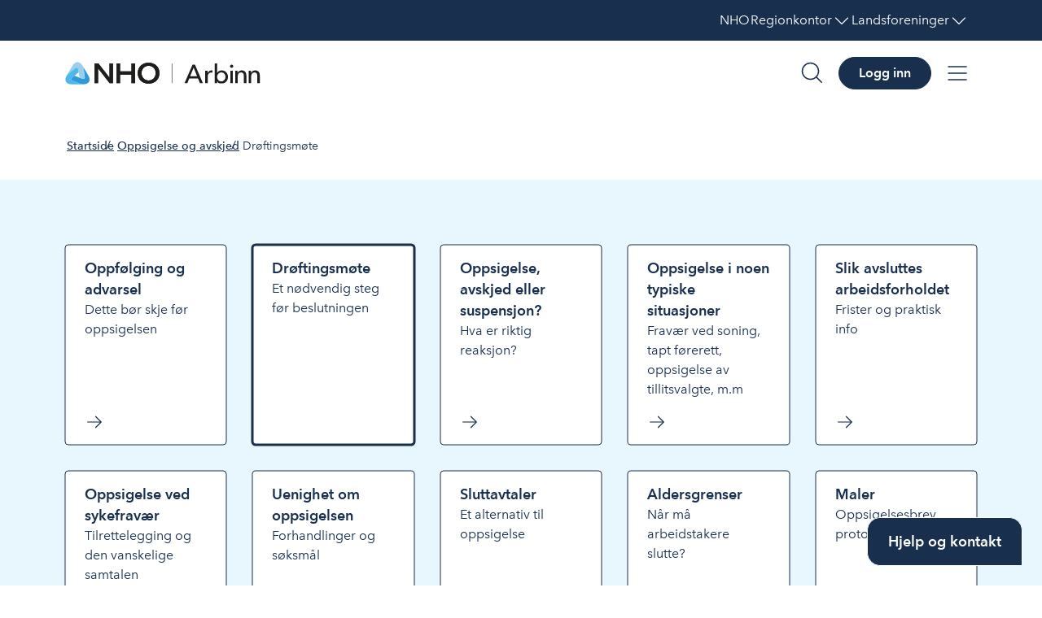

--- FILE ---
content_type: text/html; charset=utf-8
request_url: https://arbinn.nho.no/arbeidsrett/oppsigelse/droftingsmote/
body_size: 16401
content:

<!DOCTYPE html>
<html prefix="og:https://ogp.me/ns#" lang="no" class="no-js">
<head>
    <meta charset="utf-8">
    <meta name="viewport" content="initial-scale=1, user-scalable=yes">
    <meta name="format-detection" content="telephone=no">

    <link rel="shortcut icon" href="/skins/portal/img/ui/icon.png">
    <link rel="apple-touch-icon" href="/skins/portal/img/ui/icon.png">
    <link rel="icon" sizes="200x200" href="/skins/portal/img/ui/icon.png">

    <link href="https://arbinn.nho.no/arbeidsrett/oppsigelse/droftingsmote/" rel="canonical" />

    <script>(() => { document.documentElement.classList.remove("no-js") })()</script>


<title>Dr&#248;ftingsm&#248;te | NHO</title>

<meta content="Drøftingsmøte | NHO" name="title" /><meta content="22822" name="pageid" /><meta content="https://arbinn.nho.no/arbeidsrett/oppsigelse/droftingsmote/" property="og:url" /><meta content="Hvis den nødvendige forbedringen ikke skjer etter at du over tid har fulgt opp den ansatte, kan det være saklig grunnlag for oppsigelse. Ta kontakt med din landsforening for å vurdere om det er grunnlag for oppsigelse. " name="description" /><meta content="Drøftingsmøte" property="og:title" /><meta content="Hvis den nødvendige forbedringen ikke skjer etter at du over tid har fulgt opp den ansatte, kan det være saklig grunnlag for oppsigelse. Ta kontakt med din landsforening for å vurdere om det er grunnlag for oppsigelse. " property="og:description" /><meta content="summary" property="twitter:card" /><meta name="google-site-verification" content="SOkmugdEM2XShwZF44ULolstLzK5K94vQSjgiggToXY" />

            <link rel="alternate" href="https://arbinn.nho.no/arbeidsrett/oppsigelse/droftingsmote/" hreflang="no"/>
<meta name="google-site-verification" content="7frOcKlg_yK33KUikIbauV-rDVOJkAqs4tn_yj4LGPQ" />
<script>
    (function (w, d, s, l, i) {
        w[l] = w[l] || []; w[l].push({
            'gtm.start': new Date().getTime(), event: 'gtm.js'
        });

        var f = d.getElementsByTagName(s)[0],
            j = d.createElement(s),
            dl = l != 'dataLayer' ? '&l=' + l : '';

        j.async = true;
        j.src = 'https://www.googletagmanager.com/gtm.js?id=' + i + dl;
        f.parentNode.insertBefore(j, f);
    })

    (window, document, 'script', 'dataLayer', 'GTM-5NTCMWK');
</script><script>
(function (h, o, t, j, a, r) {
    h.hj = h.hj || function () {
        (h.hj.q = h.hj.q || []).push(arguments);
    };
    h._hjSettings = { hjid: 487608, hjsv: 6 };
    a = o.getElementsByTagName("head")[0];
    r = o.createElement("script");
    r.async = 1;
    r.src = t + h._hjSettings.hjid + j + h._hjSettings.hjsv;
    a.appendChild(r);
})(window, document, "https://static.hotjar.com/c/hotjar-", ".js?sv=");
</script><script async src="https://siteimproveanalytics.com/js/siteanalyze_6085928.js"></script>
<script type="text/javascript">_linkedin_partner_id = "1103697"; window._linkedin_data_partner_ids = window._linkedin_data_partner_ids || []; window._linkedin_data_partner_ids.push(_linkedin_partner_id);</script>
<script type="text/javascript">
 (function() {var s = document.getElementsByTagName("script")[0]; var b = document.createElement("script"); b.type = "text/javascript";b.async = true; b.src = "https://snap.licdn.com/li.lms-analytics/insight.min.js"; s.parentNode.insertBefore(b, s);}
)(); </script> <noscript> <img height="1" width="1" style="display:none;" alt="" src="https://dc.ads.linkedin.com/collect/?pid=1103697&fmt=gif" /> </noscript>
<script type="text/javascript">
    if ('serviceWorker' in navigator) {
        window.addEventListener('load', function () {
            navigator.serviceWorker.register('/service-worker.js').then(function (registration) {
                // Registration was successful
                console.log('ServiceWorker registration successful with scope: ', registration.scope);
            }, function (err) {
                // registration failed :(
                console.log('ServiceWorker registration failed: ', err);
            });
        });
    }
</script>

    <link href="/Client/dist/static/css/main.4bea46fe.css" rel="stylesheet">
    
    
<script type="text/javascript">var appInsights=window.appInsights||function(config){function t(config){i[config]=function(){var t=arguments;i.queue.push(function(){i[config].apply(i,t)})}}var i={config:config},u=document,e=window,o="script",s="AuthenticatedUserContext",h="start",c="stop",l="Track",a=l+"Event",v=l+"Page",r,f;setTimeout(function(){var t=u.createElement(o);t.src=config.url||"https://js.monitor.azure.com/scripts/a/ai.0.js";u.getElementsByTagName(o)[0].parentNode.appendChild(t)});try{i.cookie=u.cookie}catch(y){}for(i.queue=[],r=["Event","Exception","Metric","PageView","Trace","Dependency"];r.length;)t("track"+r.pop());return t("set"+s),t("clear"+s),t(h+a),t(c+a),t(h+v),t(c+v),t("flush"),config.disableExceptionTracking||(r="onerror",t("_"+r),f=e[r],e[r]=function(config,t,u,e,o){var s=f&&f(config,t,u,e,o);return s!==!0&&i["_"+r](config,t,u,e,o),s}),i}({instrumentationKey:"bc117d5a-3a58-410a-ad78-167be7b22fda",sdkExtension:"a"});window.appInsights=appInsights;appInsights.queue&&appInsights.queue.length===0&&appInsights.trackPageView();</script></head>

<body data-page-editing="false">
<a href="#content" class="rc-skip-link">Hopp til hovedinnhold</a>


<noscript>
    <iframe src="https://www.googletagmanager.com/ns.html?id=GTM-5NTCMWK"
            height="0" width="0" style="display:none;visibility:hidden"></iframe>
</noscript>

<div id="09136698"><nav class="ColorDecorator_background__250yo ColorDecorator_oceanBlue__dTBAe AssociationsBar_associations__3An4G" aria-label="NHO Fellesskap"><ol class="AssociationsBar_list__2N04M"><li class="AssociationsBar_listitem__3OGgD"><a class="AssociationsBar_anchor__27kjA" href="https://www.nho.no/"><span>NHO</span></a></li><li class="AssociationsBar_listitem__3OGgD"><button type="button" class="AssociationsBar_trigger__vwzla" aria-expanded="false" aria-controls="dropdown-Regionkontor-desktop" data-toggle-ignore="true"><span class="AssociationsBar_buttontext__3jn0O">Regionkontor</span><svg xmlns="http://www.w3.org/2000/svg" width="1em" height="1em" fill="currentColor" viewBox="0 0 256 256" class="ColorDecorator_color__2MrQx ColorDecorator_white__2hQVM Icon_icon__uveL1" aria-hidden="true" style="font-size:24px"><path d="M212.24,100.24l-80,80a6,6,0,0,1-8.48,0l-80-80a6,6,0,0,1,8.48-8.48L128,167.51l75.76-75.75a6,6,0,0,1,8.48,8.48Z"></path></svg></button><ul class="AssociationsBar_dropdownlist__wLYZr" id="dropdown-Regionkontor-desktop" aria-hidden="true"><li><a class="AssociationsBar_dropdownanchor__1NJ4O" href="https://www.nho.no/regionkontor"><span>Alle regionkontor</span></a></li><li><a class="AssociationsBar_dropdownanchor__1NJ4O" href="https://www.nho.no/regionkontor/nho-agder/"><span>NHO Agder</span></a></li><li><a class="AssociationsBar_dropdownanchor__1NJ4O" href="https://www.nho.no/regionkontor/nho-arktis/"><span>NHO Arktis</span></a></li><li><a class="AssociationsBar_dropdownanchor__1NJ4O" href="https://www.nho.no/regionkontor/nho-innlandet/"><span>NHO Innlandet</span></a></li><li><a class="AssociationsBar_dropdownanchor__1NJ4O" href="https://www.nho.no/regionkontor/nho-more-romsdal/"><span>NHO Møre og Romsdal</span></a></li><li><a class="AssociationsBar_dropdownanchor__1NJ4O" href="https://www.nho.no/regionkontor/nho-nordland/"><span>NHO Nordland</span></a></li><li><a class="AssociationsBar_dropdownanchor__1NJ4O" href="https://www.nho.no/regionkontor/nho-rogaland/"><span>NHO Rogaland</span></a></li><li><a class="AssociationsBar_dropdownanchor__1NJ4O" href="https://www.nho.no/regionkontor/nho-trondelag/"><span>NHO Trøndelag</span></a></li><li><a class="AssociationsBar_dropdownanchor__1NJ4O" href="https://www.nho.no/regionkontor/nho-vestfold-telemark/"><span>NHO Vestfold og Telemark</span></a></li><li><a class="AssociationsBar_dropdownanchor__1NJ4O" href="https://www.nho.no/regionkontor/nho-vestland/"><span>NHO Vestland</span></a></li><li><a class="AssociationsBar_dropdownanchor__1NJ4O" href="https://www.nho.no/regionkontor/nho-viken-oslo/"><span>NHO Viken Oslo</span></a></li></ul></li><li class="AssociationsBar_listitem__3OGgD"><button type="button" class="AssociationsBar_trigger__vwzla" aria-expanded="false" aria-controls="dropdown-Landsforeninger-desktop" data-toggle-ignore="true"><span class="AssociationsBar_buttontext__3jn0O">Landsforeninger</span><svg xmlns="http://www.w3.org/2000/svg" width="1em" height="1em" fill="currentColor" viewBox="0 0 256 256" class="ColorDecorator_color__2MrQx ColorDecorator_white__2hQVM Icon_icon__uveL1" aria-hidden="true" style="font-size:24px"><path d="M212.24,100.24l-80,80a6,6,0,0,1-8.48,0l-80-80a6,6,0,0,1,8.48-8.48L128,167.51l75.76-75.75a6,6,0,0,1,8.48,8.48Z"></path></svg></button><ul class="AssociationsBar_dropdownlist__wLYZr" id="dropdown-Landsforeninger-desktop" aria-hidden="true"><li><a class="AssociationsBar_dropdownanchor__1NJ4O" href="https://www.nho.no/landsforeninger"><span>Alle landsforeninger</span></a></li><li><a class="AssociationsBar_dropdownanchor__1NJ4O" href="https://www.abelia.no/"><span>Abelia</span></a></li><li><a class="AssociationsBar_dropdownanchor__1NJ4O" href="https://www.finansnorge.no/"><span>Finans Norge</span></a></li><li><a class="AssociationsBar_dropdownanchor__1NJ4O" href="https://www.fornybarnorge.no/"><span>Fornybar Norge</span></a></li><li><a class="AssociationsBar_dropdownanchor__1NJ4O" href="https://www.mediebedriftene.no/"><span>MBL</span></a></li><li><a class="AssociationsBar_dropdownanchor__1NJ4O" href="https://www.nbf.no/"><span>NBF</span></a></li><li><a class="AssociationsBar_dropdownanchor__1NJ4O" href="https://www.nhobyggenaringen.no/"><span>NHO Byggenæringen</span></a></li><li><a class="AssociationsBar_dropdownanchor__1NJ4O" href="https://www.nhoelektro.no/"><span>NHO Elektro</span></a></li><li><a class="AssociationsBar_dropdownanchor__1NJ4O" href="https://www.nhogeneo.no/"><span>NHO Geneo</span></a></li><li><a class="AssociationsBar_dropdownanchor__1NJ4O" href="https://www.nholt.no/"><span>NHO Logistikk og Transport</span></a></li><li><a class="AssociationsBar_dropdownanchor__1NJ4O" href="https://www.nholuftfart.no/"><span>NHO Luftfart</span></a></li><li><a class="AssociationsBar_dropdownanchor__1NJ4O" href="https://www.nhomd.no/"><span>NHO Mat og Drikke</span></a></li><li><a class="AssociationsBar_dropdownanchor__1NJ4O" href="https://www.nhoreiseliv.no/"><span>NHO Reiseliv</span></a></li><li><a class="AssociationsBar_dropdownanchor__1NJ4O" href="https://www.nhosh.no/"><span>NHO Service og Handel</span></a></li><li><a class="AssociationsBar_dropdownanchor__1NJ4O" href="https://www.nhosjofart.no/"><span>NHO Sjøfart</span></a></li><li><a class="AssociationsBar_dropdownanchor__1NJ4O" href="https://www.transport.no/"><span>NHO Transport</span></a></li><li><a class="AssociationsBar_dropdownanchor__1NJ4O" href="https://www.norskindustri.no/"><span>Norsk Industri</span></a></li><li><a class="AssociationsBar_dropdownanchor__1NJ4O" href="https://offshorenorge.no/"><span>Offshore Norge</span></a></li><li><a class="AssociationsBar_dropdownanchor__1NJ4O" href="https://sjomatnorge.no/"><span>Sjømat Norge</span></a></li></ul></li></ol></nav><header class="AppHeader_header__1t_sq App"><div class="AppHeader_inner__2w2CH"><div class="AppHeader_container__2CPak"><a href="/" aria-label="Forside" class="AppHeader_logo__15z2l"><svg xmlns="http://www.w3.org/2000/svg" viewBox="0 0 710 83" height="28" class="ArbinnNhoLogo_svg__arbinn-logo" size="28"><g class="ArbinnNhoLogo_svg__arbinn-logo-icon"><path fill="#2e9ad9" d="M67.8 30c-1.1-8.4-3.2-13.1-4-15l20.8 35.6c4.9 8.4 5.8 16.3 2.3 22.2-3.3 5.7-10.8 9.1-20.6 9.2 0 0-1.9.2-5.3-.5-2.8-.5-6.5-1.5-11.3-3.4l-25-10.2c-2.9-1.4-3.1-4.1-3.1-4.9 0-2 1-3.5 5.6-7.3l6.6-5.1 18.3 7 7.8 2.9c5.7 2.1 7.4 2.1 9.2 1.1.6-.4 2.9-1.7 2.4-5.2l-3.6-26.5Z"></path><path fill="#99ceef" d="M16.3 39.4c-6.6 5.4-9.2 9.1-10.4 10.4l20.7-35.5C31.5 5.9 38 1.2 44.9 1.2s13.4 4.7 18.4 13c0 0 3.2 4.7 4.7 15.9l3.6 26.6c.5 3.4-1.9 4.8-2.4 5.2-1.8 1.1-3.6 1-9.2-1.1l-7.8-3-3-19.2-1.4-8.1c-1-5.8-1.9-7.4-3.6-8.3-.6-.3-3.1-1.5-5.8.6l-22 16.7Z"></path><path fill="#4db8e9" d="m50.1 78.1-25-10.2c-3.2-1.3-3.3-4-3.3-4.7 0-2 .9-3.6 5.5-7.3l21.9-17.3-1.3-8.1c-1-5.9-1.9-7.5-3.6-8.4-.6-.3-3-1.6-5.8.5L17 38.8c-9 6.9-11.6 12-11.6 12C.5 59.2-.2 67.3 3.1 72.9c3.5 5.9 10.8 9.2 20.7 9.1h41.5c-2.1 0-7.3-.6-15.2-3.9"></path></g><g class="ArbinnNhoLogo_svg__arbinn-logo-nho" fill="#1e1e1c"><path d="M241.4 5.7v28.8h-41.8V5.7h-12.7v71.9h12.7v-31h41.8v31h12.7V5.7h-12.7ZM303.2 3.3c22.7 0 39.7 14.7 39.7 38s-17.1 38.4-39.7 38.4-39.4-15.7-39.4-38.4 17-38 39.4-38Zm.1 64.8c14.9 0 25.6-11.3 25.6-26.8s-10.5-26.6-25.6-26.6-25.5 11.6-25.5 26.6 10.7 26.8 25.5 26.8ZM120.9 25.2l40.5 52.4H174V5.7h-12.6V56c0 .7-.6 1-1.1.4L120.8 5.7h-13.6v71.9h12.6v-52c0-.7.6-1 1.1-.4Z"></path><path d="M241.4 5.7v28.8h-41.8V5.7h-12.7v71.9h12.7v-31h41.8v31h12.7V5.7h-12.7ZM303.2 3.3c22.7 0 39.7 14.7 39.7 38s-17.1 38.4-39.7 38.4-39.4-15.7-39.4-38.4 17-38 39.4-38Zm.1 64.8c14.9 0 25.6-11.3 25.6-26.8s-10.5-26.6-25.6-26.6-25.5 11.6-25.5 26.6 10.7 26.8 25.5 26.8ZM120.9 25.2l40.5 52.4H174V5.7h-12.6V56c0 .7-.6 1-1.1.4L120.8 5.7h-13.6v71.9h12.6v-52c0-.7.6-1 1.1-.4Z"></path></g><g class="ArbinnNhoLogo_svg__arbinn-logo-arbinn" fill="#1e1e1c"><path d="M444.4 77.7h-10.5l29.2-67.4h8.6l28.9 67.4h-10.7L483 61.1h-32l-6.8 16.6Zm10-24.9h25.2L467 21.2l-12.7 31.6ZM508.9 32.5h8.5c.2 2.3.4 5.7.4 7.6h.3c2.5-5.2 7.7-8.9 13.8-8.9s2.5 0 3.5.4l-.4 8.3c-1.1-.3-2.7-.5-4.1-.5-8.6 0-12.7 6.9-12.7 14.5v23.7h-9V42.2c0-2.4 0-6.8-.4-9.7ZM552.6 70.5v7.1h-8.7V5.7h8.9v33.6h.3c3-4.4 8.7-8 16.1-8 13.4 0 22.6 10.4 22.6 23.7s-8.9 23.9-22.8 23.9-12.8-3-16.3-8.4h-.2Zm15-31.8c-9.1 0-15.2 7.7-15.2 16.4s6.1 16.3 15.2 16.3 15-7.9 15-16.4-5.2-16.3-15-16.3ZM605.1 22c-3.2 0-5.9-2.6-5.9-5.7s2.7-5.8 5.9-5.8 6 2.5 6 5.8-2.8 5.7-6 5.7Zm4.5 55.7h-8.9V32.6h8.9v45.1ZM626.3 32.5c.2 2.3.4 5.5.4 7.4h.3c2.2-4.9 8.2-8.7 14.7-8.7 11.6 0 16.9 8.3 16.9 18.4v28h-9v-25c0-7.3-2-13.8-10.3-13.8s-12.1 5.9-12.1 14.9v24h-9V42.3c0-2.4 0-6.8-.4-9.7h8.5ZM675.2 32.5c.2 2.3.4 5.5.4 7.4h.3c2.2-4.9 8.2-8.7 14.7-8.7 11.6 0 16.9 8.3 16.9 18.4v28h-9v-25c0-7.3-2-13.8-10.3-13.8s-12.1 5.9-12.1 14.9v24h-9V42.3c0-2.4 0-6.8-.4-9.7h8.5Z"></path></g><path class="ArbinnNhoLogo_svg__arbinn-logo-divider" fill="#222" d="M387.4 5.7h1.8v71.9h-1.8z"></path></svg></a><div class="AppHeader_buttonGroup__15hT-"><button type="button" class="AppHeader_buttonIcon__10AVv"><div class="AnimatedIcon_headerContainer__1xE-A AnimatedIcon_rawSvgContainer__27Tr- AnimatedSearchIcon_iconAnimation__2kCsz AnimatedSearchIcon_hoverEffect__flrYm" style="font-size:32px"><svg viewBox="0 0 256 256" xmlns="http://www.w3.org/2000/svg" aria-hidden="true"><rect width="256" height="256" fill="none"></rect><g class="AnimatedSearchIcon_group__2_e1p"><ellipse class="AnimatedSearchIcon_ellipse__1CVaS" fill="none" stroke-width="12" stroke="#182f4e" stroke-linecap="round" stroke-linejoin="round" cx="100" cy="128" rx="80" ry="80"></ellipse><ellipse class="AnimatedSearchIcon_ellipse__1CVaS" fill="none" stroke-width="12" stroke="none" stroke-linecap="round" stroke-linejoin="round" cx="100" cy="128" rx="58" ry="58"></ellipse><path class="AnimatedSearchIcon_line1__GjOYZ" d="M 180 128 L 255 128" stroke-width="12" stroke="#182f4e" stroke-linecap="round" stroke-linejoin="round" fill="none"></path><path class="AnimatedSearchIcon_line2__3QjF5" d="M 25 128 L 230 128" stroke-width="12" stroke="#182f4e" stroke-linecap="round" stroke-linejoin="round" fill="none"></path><path class="AnimatedSearchIcon_line2__3QjF5" d="M 25 128 L 230 128" stroke-width="12" stroke="#182f4e" stroke-linecap="round" stroke-linejoin="round" fill="none"></path></g></svg><span class="VisuallyHidden_visuallyHidden__1k_yv">søk</span></div></button><a class="Buttons_button__1fOdE Buttons_variantPrimary__GiSW1 Buttons_small__1P038 AppHeader_linkButton__ezhKA" href="/login?/arbeidsrett/oppsigelse/droftingsmote/" rel=""><span class="Buttons_label__dtaXg Typo_text__2fcgA Typo_uiButtonLinkSmall__Z2Zue"><span class="Buttons_notIcon__jpV5T Buttons_text__HsyPU">Logg inn</span></span></a><button type="button" class="AppHeader_buttonIcon__10AVv"><div class="AnimatedIcon_headerContainer__1xE-A AnimatedIcon_rawSvgContainer__27Tr- AnimatedMenuIcon_menuAnimation__2K4u5 AnimatedMenuIcon_hoverEffect__2oSHZ" style="font-size:32px"><svg xmlns="http://www.w3.org/2000/svg" viewBox="0 0 256 256" aria-hidden="true"><rect width="256" height="256" fill="none"></rect><line x1="40" y1="64" x2="216" y2="64" fill="none" stroke="#182f4e" stroke-linecap="round" stroke-linejoin="round" stroke-width="12"></line><path d="M40 128 216 128" fill="none" stroke="#182f4e" stroke-linecap="round" stroke-linejoin="round" stroke-width="12"></path><line x1="40" y1="192" x2="216" y2="192" fill="none" stroke="#182f4e" stroke-linecap="round" stroke-linejoin="round" stroke-width="12"></line><path d="M25 128 230 128" fill="none" stroke="#182f4e" stroke-linecap="round" stroke-linejoin="round" stroke-width="12"></path><path d="M20 128 230 128" fill="none" stroke="#182f4e" stroke-linecap="round" stroke-linejoin="round" stroke-width="12"></path></svg><span class="VisuallyHidden_visuallyHidden__1k_yv">meny</span></div></button></div></div></div><div class="Nav_content__Jam1O AppHeader_navSection__2wPgk"><div class="Nav_inner__2_Us6" id="search"><div class="rah-static rah-static--height-zero" style="height:0;overflow:hidden" aria-hidden="true"><div><div class="SearchSection_content__1gbF4"><div class="SearchSection_search__3hIvR"><div class="SearchField_Common_container__2uKVI SearchSection_inputContainer__2SMKx"><label for=":09136698Rep:-input" id=":09136698Rep:-label" class="VisuallyHidden_visuallyHidden__1k_yv Field_formLabel__2wwaP">Søk</label><div class="SearchField_Common_wrapper__1R5Ab SearchField_Large_wrapper__1yhNc SearchField_Common_withIconButton__1941F"><div class="SearchField_Common_inputWrapper__2zTvE"><input autoComplete="off" placeholder="Søk..." aria-activedescendant="" aria-autocomplete="list" aria-controls=":09136698Rep:-menu" aria-expanded="false" aria-labelledby=":09136698Rep:-label" id=":09136698Rep:-input" role="combobox" type="text" class="SearchField_Common_input__N1XAS SearchField_Large_input__3uV82" value=""/><span class="SearchField_Common_inputOutline__1tjWG SearchField_Large_inputOutline__R-mzg"></span></div><button class="SearchField_Common_iconButton__2o9RO SearchField_Large_iconButton__2qxxN"><div class="SearchField_Common_iconCenter__s360F"><svg xmlns="http://www.w3.org/2000/svg" width="1em" height="1em" fill="currentColor" viewBox="0 0 256 256" class="ColorDecorator_color__2MrQx ColorDecorator_oceanBlue__dTBAe Icon_icon__uveL1" aria-hidden="true" style="font-size:32px"><path d="M228.24,219.76l-51.38-51.38a86.15,86.15,0,1,0-8.48,8.48l51.38,51.38a6,6,0,0,0,8.48-8.48ZM38,112a74,74,0,1,1,74,74A74.09,74.09,0,0,1,38,112Z"></path></svg></div><span class="SearchField_Common_buttonOutline__PoQ-d SearchField_Large_buttonOutline__1xRUB"></span><span class="VisuallyHidden_visuallyHidden__1k_yv">Søk</span></button></div></div><ul class="SearchResult_searchResult__k2gNW" id=":09136698Rep:-menu" role="listbox" aria-labelledby=":09136698Rep:-label"></ul></div></div></div></div></div></div><div class="Nav_content__Jam1O AppHeader_navSection__2wPgk"><div class="Nav_inner__2_Us6"><div class="rah-static rah-static--height-zero" style="height:0;overflow:hidden" aria-hidden="true"><div>Logg inn</div></div></div></div><div class="Nav_content__Jam1O AppHeader_navSection__2wPgk"><div class="Nav_inner__2_Us6" id="menu"><div class="rah-static rah-static--height-zero" style="height:0;overflow:hidden" aria-hidden="true"><div><nav><div class="Grid_grid__15vOF Grid_columnGap8__1sVX6 MainNavSection_container__3IZhQ"><div class="MenuSection_content__1K-uv"><div class="MenuSection_sectionHeading__1U8KH"><svg xmlns="http://www.w3.org/2000/svg" width="1em" height="1em" fill="currentColor" viewBox="0 0 256 256" class="ColorDecorator_color__2MrQx ColorDecorator_oceanBlue__dTBAe Icon_icon__uveL1 MenuSection_icon__2CpUb" aria-hidden="true" style="font-size:24px"><path d="M237.57,133.77l-32-80h0a6,6,0,0,0-6.86-3.63L134,64.52V40a6,6,0,0,0-12,0V67.19l-67.3,15a6,6,0,0,0-4.27,3.63h0v0l-32,80A6.1,6.1,0,0,0,18,168c0,21.86,23.31,30,38,30s38-8.14,38-30a6.1,6.1,0,0,0-.43-2.23L64.19,92.33,122,79.48V210H104a6,6,0,0,0,0,12h48a6,6,0,0,0,0-12H134V76.81l56.21-12.49-27.78,69.45A6.1,6.1,0,0,0,162,136c0,21.86,23.31,30,38,30s38-8.14,38-30A6.1,6.1,0,0,0,237.57,133.77ZM56,186a36.89,36.89,0,0,1-17.48-4.56c-5.37-3.13-8.15-7.18-8.49-12.37l26-64.91,26,64.91C81.06,182.85,62.58,186,56,186Zm144-32a36.89,36.89,0,0,1-17.48-4.56c-5.37-3.13-8.15-7.18-8.49-12.37l26-64.91,26,64.91C225.06,150.85,206.58,154,200,154Z"></path></svg><span class="Typo_text__2fcgA Typo_uiSmallHeading__2FSDF">Arbeidsrett</span></div><ul class="MenuSection_links__1MPfm"><li><a href="/arbeidsrett/ansettelser/" class="MenuSection_link__2hnBU">Ansettelser</a></li><li><a href="/arbeidsrett/arbeidstid-ferie-og-permisjoner/" class="MenuSection_link__2hnBU">Arbeidstid, ferie og permisjoner</a></li><li><a href="/arbeidsrett/nedbemanning/" class="MenuSection_link__2hnBU">Nedbemanning</a></li><li><a href="/arbeidsrett/oppsigelse/" class="MenuSection_link__2hnBU">Oppsigelse og avskjed</a></li><li><a href="/arbeidsrett/permittering/" class="MenuSection_link__2hnBU">Permittering</a></li><li><a href="/arbeidsrett/sykefravar_og_permisjoner/" class="MenuSection_link__2hnBU">Sykefravær og oppfølging</a></li><li><a href="/arbeidsrett/skipsarbeidsloven/" class="MenuSection_link__2hnBU">Skipsarbeidsloven</a></li><li><a href="/arbeidsrett/virksomhetsoverdragelse/" class="MenuSection_link__2hnBU">Virksomhetsoverdragelse</a></li></ul></div><div class="MenuSection_content__1K-uv"><div class="MenuSection_sectionHeading__1U8KH"><svg xmlns="http://www.w3.org/2000/svg" width="1em" height="1em" fill="currentColor" viewBox="0 0 256 256" class="ColorDecorator_color__2MrQx ColorDecorator_oceanBlue__dTBAe Icon_icon__uveL1 MenuSection_icon__2CpUb" aria-hidden="true" style="font-size:24px"><path d="M216,90H166V40a14,14,0,0,0-14-14H104A14,14,0,0,0,90,40V90H40a14,14,0,0,0-14,14v48a14,14,0,0,0,14,14H90v50a14,14,0,0,0,14,14h48a14,14,0,0,0,14-14V166h50a14,14,0,0,0,14-14V104A14,14,0,0,0,216,90Zm2,62a2,2,0,0,1-2,2H160a6,6,0,0,0-6,6v56a2,2,0,0,1-2,2H104a2,2,0,0,1-2-2V160a6,6,0,0,0-6-6H40a2,2,0,0,1-2-2V104a2,2,0,0,1,2-2H96a6,6,0,0,0,6-6V40a2,2,0,0,1,2-2h48a2,2,0,0,1,2,2V96a6,6,0,0,0,6,6h56a2,2,0,0,1,2,2Z"></path></svg><span class="Typo_text__2fcgA Typo_uiSmallHeading__2FSDF">Arbeidsmiljø og HMS</span></div><ul class="MenuSection_links__1MPfm"><li><a href="/hms/arbeidsmiljo/" class="MenuSection_link__2hnBU">Arbeidsmiljø</a></li><li><a href="/hms/arbeidsmiljo/avvik-og-risikovurdering/risikovurdering-og-avvikshandtering/" class="MenuSection_link__2hnBU">Risikovurdering og avvik</a></li><li><a href="/hms/arbeidsmiljo-og-ledelse/" class="MenuSection_link__2hnBU">Arbeidsmiljø og ledelse</a></li><li><a href="/hms/hr-og-ledelse/" class="MenuSection_link__2hnBU">Ledelse og medarbeiderutvikling</a></li><li><a href="/hms/hjemmekontor/" class="MenuSection_link__2hnBU">Fjernarbeid og hybrid arbeidsplass</a></li><li><a href="/hms/sikkerhet-og-beredskap/" class="MenuSection_link__2hnBU">Sikkerhet og beredskap</a></li></ul></div><div class="MenuSection_content__1K-uv"><div class="MenuSection_sectionHeading__1U8KH"><svg xmlns="http://www.w3.org/2000/svg" width="1em" height="1em" fill="currentColor" viewBox="0 0 256 256" class="ColorDecorator_color__2MrQx ColorDecorator_oceanBlue__dTBAe Icon_icon__uveL1 MenuSection_icon__2CpUb" aria-hidden="true" style="font-size:24px"><path d="M216,58H174V48a22,22,0,0,0-22-22H104A22,22,0,0,0,82,48V58H40A14,14,0,0,0,26,72V200a14,14,0,0,0,14,14H216a14,14,0,0,0,14-14V72A14,14,0,0,0,216,58ZM38,110H218v52H38ZM94,48a10,10,0,0,1,10-10h48a10,10,0,0,1,10,10V58H94ZM40,70H216a2,2,0,0,1,2,2V98H38V72A2,2,0,0,1,40,70ZM216,202H40a2,2,0,0,1-2-2V174H218v26A2,2,0,0,1,216,202Z"></path></svg><span class="Typo_text__2fcgA Typo_uiSmallHeading__2FSDF">Forretningsdrift</span></div><ul class="MenuSection_links__1MPfm"><li><a href="/forretningsdrift/anskaffelser/" class="MenuSection_link__2hnBU">Anskaffelser</a></li><li><a href="/forretningsdrift/immaterialrett/" class="MenuSection_link__2hnBU">Immaterialrett</a></li><li><a href="/forretningsdrift/personvern/" class="MenuSection_link__2hnBU">Personvern og GDPR</a></li><li><a href="/forretningsdrift/styrearbeid-og-okonomi/" class="MenuSection_link__2hnBU">Styrearbeid og økonomi</a></li><li><a href="/forretningsdrift/tilsyn-varsling-og-a-krim/" class="MenuSection_link__2hnBU">Tilsyn, varsling og a-krim</a></li></ul></div><div class="MenuSection_content__1K-uv"><div class="MenuSection_sectionHeading__1U8KH"><svg xmlns="http://www.w3.org/2000/svg" width="1em" height="1em" fill="currentColor" viewBox="0 0 256 256" class="ColorDecorator_color__2MrQx ColorDecorator_oceanBlue__dTBAe Icon_icon__uveL1 MenuSection_icon__2CpUb" aria-hidden="true" style="font-size:24px"><path d="M240,210H222V96a14,14,0,0,0-14-14H142V32a14,14,0,0,0-21.77-11.64l-80,53.33A14,14,0,0,0,34,85.34V210H16a6,6,0,0,0,0,12H240a6,6,0,0,0,0-12ZM208,94a2,2,0,0,1,2,2V210H142V94ZM46,85.34a2,2,0,0,1,.89-1.66l80-53.34A2,2,0,0,1,130,32V210H46ZM110,112v16a6,6,0,0,1-12,0V112a6,6,0,0,1,12,0Zm-32,0v16a6,6,0,0,1-12,0V112a6,6,0,0,1,12,0Zm0,56v16a6,6,0,0,1-12,0V168a6,6,0,0,1,12,0Zm32,0v16a6,6,0,0,1-12,0V168a6,6,0,0,1,12,0Z"></path></svg><span class="Typo_text__2fcgA Typo_uiSmallHeading__2FSDF">Arbeidsliv</span></div><ul class="MenuSection_links__1MPfm"><li><a href="/arbeidsliv/kompetanse/" class="MenuSection_link__2hnBU">Kompetanse</a></li><li><a href="/arbeidsliv/diskriminering/" class="MenuSection_link__2hnBU">Likestilling og diskriminering</a></li><li><a href="/arbeidsliv/lonn-og-tariff/" class="MenuSection_link__2hnBU">Lønn og tariff</a></li><li><a href="/arbeidsliv/pensjon/" class="MenuSection_link__2hnBU">Pensjon</a></li><li><a href="/arbeidsliv/streik-og-konflikt/" class="MenuSection_link__2hnBU">Streik og konflikt</a></li><li><a href="/arbeidsliv/larlinger/" class="MenuSection_link__2hnBU">Lærlinger</a></li></ul></div><div class="MainNavSection_item1__6wqNq"><span class="Typo_text__2fcgA Typo_uiSmallHeading__2FSDF MainNavSection_sectionHeading__1BY8v">Medlemstjenester</span><ul class="MainNavSection_menuButtons__17WlO"><li><a class="Card_interactive__Nhy5m ActionLinkCard_cardWrap__eFC03" href="/Medlemsfordeler/juridisk-radgivning/" target="_self" tabindex="0"><div class="Card_card__1Qd2d"><div class="Card_content__3AMU_"><div class="ActionLinkCard_actionLink__2fcWK ActionLinkCard_mobilePrepend__1TCZt ActionLinkCard_small__2lJ-2"><svg xmlns="http://www.w3.org/2000/svg" width="1em" height="1em" fill="currentColor" viewBox="0 0 256 256" class="ColorDecorator_color__2MrQx ColorDecorator_oceanBlue__dTBAe Icon_icon__uveL1 ActionLinkCard_prepend__2qPEC" aria-hidden="true" style="font-size:24px"><path d="M237.57,133.77l-32-80h0a6,6,0,0,0-6.86-3.63L134,64.52V40a6,6,0,0,0-12,0V67.19l-67.3,15a6,6,0,0,0-4.27,3.63h0v0l-32,80A6.1,6.1,0,0,0,18,168c0,21.86,23.31,30,38,30s38-8.14,38-30a6.1,6.1,0,0,0-.43-2.23L64.19,92.33,122,79.48V210H104a6,6,0,0,0,0,12h48a6,6,0,0,0,0-12H134V76.81l56.21-12.49-27.78,69.45A6.1,6.1,0,0,0,162,136c0,21.86,23.31,30,38,30s38-8.14,38-30A6.1,6.1,0,0,0,237.57,133.77ZM56,186a36.89,36.89,0,0,1-17.48-4.56c-5.37-3.13-8.15-7.18-8.49-12.37l26-64.91,26,64.91C81.06,182.85,62.58,186,56,186Zm144-32a36.89,36.89,0,0,1-17.48-4.56c-5.37-3.13-8.15-7.18-8.49-12.37l26-64.91,26,64.91C225.06,150.85,206.58,154,200,154Z"></path></svg><div class="ActionLinkCard_text__2ltHF"><span class="Typo_text__2fcgA Typo_uiButtonSmall__2Ey5Z Card_heading__3Yfpi">Juridisk rådgivning</span></div></div></div></div></a></li><li><a class="Card_interactive__Nhy5m ActionLinkCard_cardWrap__eFC03" href="/arbeidsrett/ansettelser/arbeidsavtalen/verktoy/" target="_self" tabindex="0"><div class="Card_card__1Qd2d"><div class="Card_content__3AMU_"><div class="ActionLinkCard_actionLink__2fcWK ActionLinkCard_mobilePrepend__1TCZt ActionLinkCard_small__2lJ-2"><svg xmlns="http://www.w3.org/2000/svg" width="1em" height="1em" fill="currentColor" viewBox="0 0 256 256" class="ColorDecorator_color__2MrQx ColorDecorator_oceanBlue__dTBAe Icon_icon__uveL1 ActionLinkCard_prepend__2qPEC" aria-hidden="true" style="font-size:24px"><path d="M212.24,83.76l-56-56A6,6,0,0,0,152,26H56A14,14,0,0,0,42,40V216a14,14,0,0,0,14,14H200a14,14,0,0,0,14-14V88A6,6,0,0,0,212.24,83.76ZM158,46.48,193.52,82H158ZM200,218H56a2,2,0,0,1-2-2V40a2,2,0,0,1,2-2h90V88a6,6,0,0,0,6,6h50V216A2,2,0,0,1,200,218Zm-34-82a6,6,0,0,1-6,6H96a6,6,0,0,1,0-12h64A6,6,0,0,1,166,136Zm0,32a6,6,0,0,1-6,6H96a6,6,0,0,1,0-12h64A6,6,0,0,1,166,168Z"></path></svg><div class="ActionLinkCard_text__2ltHF"><span class="Typo_text__2fcgA Typo_uiButtonSmall__2Ey5Z Card_heading__3Yfpi">Arbeidskontrakter</span></div></div></div></div></a></li><li><a class="Card_interactive__Nhy5m ActionLinkCard_cardWrap__eFC03" href="/digitale-handboker/velg-handbok/" target="_self" tabindex="0"><div class="Card_card__1Qd2d"><div class="Card_content__3AMU_"><div class="ActionLinkCard_actionLink__2fcWK ActionLinkCard_mobilePrepend__1TCZt ActionLinkCard_small__2lJ-2"><svg xmlns="http://www.w3.org/2000/svg" width="1em" height="1em" fill="currentColor" viewBox="0 0 256 256" class="ColorDecorator_color__2MrQx ColorDecorator_oceanBlue__dTBAe Icon_icon__uveL1 ActionLinkCard_prepend__2qPEC" aria-hidden="true" style="font-size:24px"><path d="M159.11,142.13a38,38,0,1,0-46.22,0A65.75,65.75,0,0,0,83.2,164.4a6,6,0,0,0,9.6,7.2,54,54,0,0,1,86.4,0,6,6,0,0,0,9.6-7.2A65.75,65.75,0,0,0,159.11,142.13ZM110,112a26,26,0,1,1,26,26A26,26,0,0,1,110,112Zm98-86H64A14,14,0,0,0,50,40V66H32a6,6,0,0,0,0,12H50v44H32a6,6,0,0,0,0,12H50v44H32a6,6,0,0,0,0,12H50v26a14,14,0,0,0,14,14H208a14,14,0,0,0,14-14V40A14,14,0,0,0,208,26Zm2,190a2,2,0,0,1-2,2H64a2,2,0,0,1-2-2V40a2,2,0,0,1,2-2H208a2,2,0,0,1,2,2Z"></path></svg><div class="ActionLinkCard_text__2ltHF"><span class="Typo_text__2fcgA Typo_uiButtonSmall__2Ey5Z Card_heading__3Yfpi">Digitale håndbøker</span></div></div></div></div></a></li><li><a class="Card_interactive__Nhy5m ActionLinkCard_cardWrap__eFC03" href="https://www.nho.no/arrangementer/?type=nho-kurs&amp;c=" target="_self" tabindex="0"><div class="Card_card__1Qd2d"><div class="Card_content__3AMU_"><div class="ActionLinkCard_actionLink__2fcWK ActionLinkCard_mobilePrepend__1TCZt ActionLinkCard_small__2lJ-2"><svg xmlns="http://www.w3.org/2000/svg" width="1em" height="1em" fill="currentColor" viewBox="0 0 256 256" class="ColorDecorator_color__2MrQx ColorDecorator_oceanBlue__dTBAe Icon_icon__uveL1 ActionLinkCard_prepend__2qPEC" aria-hidden="true" style="font-size:24px"><path d="M225.9,58.31l-96-32a6,6,0,0,0-3.8,0l-96,32A6,6,0,0,0,26,64v80a6,6,0,0,0,12,0V72.32l38.68,12.9A62,62,0,0,0,99,174.75c-19.25,6.53-36,19.59-48,38A6,6,0,0,0,61,219.28C76.47,195.59,100.88,182,128,182s51.53,13.59,67,37.28A6,6,0,0,0,205,212.72c-12-18.38-28.73-31.44-48-38a62,62,0,0,0,22.27-89.53L225.9,69.69a6,6,0,0,0,0-11.38ZM178,120A50,50,0,1,1,88.63,89.2l37.47,12.49a6,6,0,0,0,3.8,0L167.37,89.2A49.78,49.78,0,0,1,178,120ZM128,89.68,51,64l77-25.68L205,64Z"></path></svg><div class="ActionLinkCard_text__2ltHF"><span class="Typo_text__2fcgA Typo_uiButtonSmall__2Ey5Z Card_heading__3Yfpi">Kurs og webinarer</span></div></div></div></div></a></li></ul></div><div class="MainNavSection_item2__1qJEv"><div class="MainNavSection_promo__3aZwD"><img src="https://arbinn.nho.no/globalassets/fotoware/2023/2/bli-med2.jpg?width=300&amp;height=300" alt="Bli medlem" loading="lazy" class="MainNavSection_image__1KU2k"/><div class="MainNavSection_promoText__28oP3"><span class="Typo_text__2fcgA Typo_uiSmallHeading__2FSDF">Ikke medlem i NHO?</span><p>Se hva du får som medlem i NHO. Beregn kontingent helt uforpliktende. Få tilgang til alt innhold på Arbinn.</p></div><a class="Buttons_button__1fOdE Buttons_variantLink__4qXpN Buttons_small__1P038 MainNavSection_link__3Q9nz" href="https://www.nho.no/medlemskap/" rel="noopener noreferrer" target="_blank"><span class="Buttons_label__dtaXg Typo_text__2fcgA Typo_uiButtonLinkSmall__Z2Zue"><span class="Buttons_iconStart__1ISll"><svg xmlns="http://www.w3.org/2000/svg" width="1em" height="1em" fill="currentColor" viewBox="0 0 256 256" class="ColorDecorator_color__2MrQx ColorDecorator_oceanBlue__dTBAe Icon_icon__uveL1 Buttons_icon__1qGrB" aria-hidden="true" style="font-size:24px"><path d="M220.24,132.24l-72,72a6,6,0,0,1-8.48-8.48L201.51,134H40a6,6,0,0,1,0-12H201.51L139.76,60.24a6,6,0,0,1,8.48-8.48l72,72A6,6,0,0,1,220.24,132.24Z"></path></svg></span><span class="Buttons_notIcon__jpV5T Buttons_text__HsyPU">Les mer om medlemskap</span></span></a></div></div></div></nav><nav class="ColorDecorator_background__250yo ColorDecorator_oceanBlue__dTBAe AssociationsBar_associations__3An4G" aria-label="NHO Fellesskap"><ol class="AssociationsBar_list__2N04M"><li class="AssociationsBar_listitem__3OGgD"><a class="AssociationsBar_anchor__27kjA" href="https://www.nho.no/"><span>NHO</span></a></li><li class="AssociationsBar_listitem__3OGgD"><button type="button" class="AssociationsBar_trigger__vwzla" aria-expanded="false" aria-controls="dropdown-Regionkontor-mobile" data-toggle-ignore="true"><span class="AssociationsBar_buttontext__3jn0O">Regionkontor</span><svg xmlns="http://www.w3.org/2000/svg" width="1em" height="1em" fill="currentColor" viewBox="0 0 256 256" class="ColorDecorator_color__2MrQx ColorDecorator_white__2hQVM Icon_icon__uveL1" aria-hidden="true" style="font-size:24px"><path d="M212.24,100.24l-80,80a6,6,0,0,1-8.48,0l-80-80a6,6,0,0,1,8.48-8.48L128,167.51l75.76-75.75a6,6,0,0,1,8.48,8.48Z"></path></svg></button><ul class="AssociationsBar_dropdownlist__wLYZr" id="dropdown-Regionkontor-mobile" aria-hidden="true"><li><a class="AssociationsBar_dropdownanchor__1NJ4O" href="https://www.nho.no/regionkontor"><span>Alle regionkontor</span></a></li><li><a class="AssociationsBar_dropdownanchor__1NJ4O" href="https://www.nho.no/regionkontor/nho-agder/"><span>NHO Agder</span></a></li><li><a class="AssociationsBar_dropdownanchor__1NJ4O" href="https://www.nho.no/regionkontor/nho-arktis/"><span>NHO Arktis</span></a></li><li><a class="AssociationsBar_dropdownanchor__1NJ4O" href="https://www.nho.no/regionkontor/nho-innlandet/"><span>NHO Innlandet</span></a></li><li><a class="AssociationsBar_dropdownanchor__1NJ4O" href="https://www.nho.no/regionkontor/nho-more-romsdal/"><span>NHO Møre og Romsdal</span></a></li><li><a class="AssociationsBar_dropdownanchor__1NJ4O" href="https://www.nho.no/regionkontor/nho-nordland/"><span>NHO Nordland</span></a></li><li><a class="AssociationsBar_dropdownanchor__1NJ4O" href="https://www.nho.no/regionkontor/nho-rogaland/"><span>NHO Rogaland</span></a></li><li><a class="AssociationsBar_dropdownanchor__1NJ4O" href="https://www.nho.no/regionkontor/nho-trondelag/"><span>NHO Trøndelag</span></a></li><li><a class="AssociationsBar_dropdownanchor__1NJ4O" href="https://www.nho.no/regionkontor/nho-vestfold-telemark/"><span>NHO Vestfold og Telemark</span></a></li><li><a class="AssociationsBar_dropdownanchor__1NJ4O" href="https://www.nho.no/regionkontor/nho-vestland/"><span>NHO Vestland</span></a></li><li><a class="AssociationsBar_dropdownanchor__1NJ4O" href="https://www.nho.no/regionkontor/nho-viken-oslo/"><span>NHO Viken Oslo</span></a></li></ul></li><li class="AssociationsBar_listitem__3OGgD"><button type="button" class="AssociationsBar_trigger__vwzla" aria-expanded="false" aria-controls="dropdown-Landsforeninger-mobile" data-toggle-ignore="true"><span class="AssociationsBar_buttontext__3jn0O">Landsforeninger</span><svg xmlns="http://www.w3.org/2000/svg" width="1em" height="1em" fill="currentColor" viewBox="0 0 256 256" class="ColorDecorator_color__2MrQx ColorDecorator_white__2hQVM Icon_icon__uveL1" aria-hidden="true" style="font-size:24px"><path d="M212.24,100.24l-80,80a6,6,0,0,1-8.48,0l-80-80a6,6,0,0,1,8.48-8.48L128,167.51l75.76-75.75a6,6,0,0,1,8.48,8.48Z"></path></svg></button><ul class="AssociationsBar_dropdownlist__wLYZr" id="dropdown-Landsforeninger-mobile" aria-hidden="true"><li><a class="AssociationsBar_dropdownanchor__1NJ4O" href="https://www.nho.no/landsforeninger"><span>Alle landsforeninger</span></a></li><li><a class="AssociationsBar_dropdownanchor__1NJ4O" href="https://www.abelia.no/"><span>Abelia</span></a></li><li><a class="AssociationsBar_dropdownanchor__1NJ4O" href="https://www.finansnorge.no/"><span>Finans Norge</span></a></li><li><a class="AssociationsBar_dropdownanchor__1NJ4O" href="https://www.fornybarnorge.no/"><span>Fornybar Norge</span></a></li><li><a class="AssociationsBar_dropdownanchor__1NJ4O" href="https://www.mediebedriftene.no/"><span>MBL</span></a></li><li><a class="AssociationsBar_dropdownanchor__1NJ4O" href="https://www.nbf.no/"><span>NBF</span></a></li><li><a class="AssociationsBar_dropdownanchor__1NJ4O" href="https://www.nhobyggenaringen.no/"><span>NHO Byggenæringen</span></a></li><li><a class="AssociationsBar_dropdownanchor__1NJ4O" href="https://www.nhoelektro.no/"><span>NHO Elektro</span></a></li><li><a class="AssociationsBar_dropdownanchor__1NJ4O" href="https://www.nhogeneo.no/"><span>NHO Geneo</span></a></li><li><a class="AssociationsBar_dropdownanchor__1NJ4O" href="https://www.nholt.no/"><span>NHO Logistikk og Transport</span></a></li><li><a class="AssociationsBar_dropdownanchor__1NJ4O" href="https://www.nholuftfart.no/"><span>NHO Luftfart</span></a></li><li><a class="AssociationsBar_dropdownanchor__1NJ4O" href="https://www.nhomd.no/"><span>NHO Mat og Drikke</span></a></li><li><a class="AssociationsBar_dropdownanchor__1NJ4O" href="https://www.nhoreiseliv.no/"><span>NHO Reiseliv</span></a></li><li><a class="AssociationsBar_dropdownanchor__1NJ4O" href="https://www.nhosh.no/"><span>NHO Service og Handel</span></a></li><li><a class="AssociationsBar_dropdownanchor__1NJ4O" href="https://www.nhosjofart.no/"><span>NHO Sjøfart</span></a></li><li><a class="AssociationsBar_dropdownanchor__1NJ4O" href="https://www.transport.no/"><span>NHO Transport</span></a></li><li><a class="AssociationsBar_dropdownanchor__1NJ4O" href="https://www.norskindustri.no/"><span>Norsk Industri</span></a></li><li><a class="AssociationsBar_dropdownanchor__1NJ4O" href="https://offshorenorge.no/"><span>Offshore Norge</span></a></li><li><a class="AssociationsBar_dropdownanchor__1NJ4O" href="https://sjomatnorge.no/"><span>Sjømat Norge</span></a></li></ul></li></ol></nav></div></div></div></div></header><div class="ColorDecorator_background__250yo ColorDecorator_oceanBlue__dTBAe Overlay_overlay__2xy1a Overlay_belowHeader__1Bxp4 FadeAnimation_hidden__3bql4" style="opacity:0"></div><script>(window.__reactProps = window.__reactProps || {})['09136698-json'] = {"menuSections":[{"icon":"Scales","title":"Arbeidsrett","links":[{"href":"/arbeidsrett/ansettelser/","text":"Ansettelser","openInNewTab":false,"isExternal":false,"isLocked":false,"isMedia":false},{"href":"/arbeidsrett/arbeidstid-ferie-og-permisjoner/","text":"Arbeidstid, ferie og permisjoner","openInNewTab":false,"isExternal":false,"isLocked":false,"isMedia":false},{"href":"/arbeidsrett/nedbemanning/","text":"Nedbemanning","openInNewTab":false,"isExternal":false,"isLocked":false,"isMedia":false},{"href":"/arbeidsrett/oppsigelse/","text":"Oppsigelse og avskjed","openInNewTab":false,"isExternal":false,"isLocked":false,"isMedia":false},{"href":"/arbeidsrett/permittering/","text":"Permittering","openInNewTab":false,"isExternal":false,"isLocked":false,"isMedia":false},{"href":"/arbeidsrett/sykefravar_og_permisjoner/","text":"Sykefravær og oppfølging","openInNewTab":false,"isExternal":false,"isLocked":false,"isMedia":false},{"href":"/arbeidsrett/skipsarbeidsloven/","text":"Skipsarbeidsloven","openInNewTab":false,"isExternal":false,"isLocked":false,"isMedia":false},{"href":"/arbeidsrett/virksomhetsoverdragelse/","text":"Virksomhetsoverdragelse","openInNewTab":false,"isExternal":false,"isLocked":false,"isMedia":false}]},{"icon":"FirstAid","title":"Arbeidsmiljø og HMS","links":[{"href":"/hms/arbeidsmiljo/","text":"Arbeidsmiljø","openInNewTab":false,"isExternal":false,"isLocked":false,"isMedia":false},{"href":"/hms/arbeidsmiljo/avvik-og-risikovurdering/risikovurdering-og-avvikshandtering/","text":"Risikovurdering og avvik","openInNewTab":false,"isExternal":false,"isLocked":false,"isMedia":false},{"href":"/hms/arbeidsmiljo-og-ledelse/","text":"Arbeidsmiljø og ledelse","openInNewTab":false,"isExternal":false,"isLocked":false,"isMedia":false},{"href":"/hms/hr-og-ledelse/","text":"Ledelse og medarbeiderutvikling","openInNewTab":false,"isExternal":false,"isLocked":false,"isMedia":false},{"href":"/hms/hjemmekontor/","text":"Fjernarbeid og hybrid arbeidsplass","openInNewTab":false,"isExternal":false,"isLocked":false,"isMedia":false},{"href":"/hms/sikkerhet-og-beredskap/","text":"Sikkerhet og beredskap","openInNewTab":false,"isExternal":false,"isLocked":false,"isMedia":false}]},{"icon":"BriefcaseMetal","title":"Forretningsdrift","links":[{"href":"/forretningsdrift/anskaffelser/","text":"Anskaffelser","openInNewTab":false,"isExternal":false,"isLocked":false,"isMedia":false},{"href":"/forretningsdrift/immaterialrett/","text":"Immaterialrett","openInNewTab":false,"isExternal":false,"isLocked":false,"isMedia":false},{"href":"/forretningsdrift/personvern/","text":"Personvern og GDPR","openInNewTab":false,"isExternal":false,"isLocked":false,"isMedia":false},{"href":"/forretningsdrift/styrearbeid-og-okonomi/","text":"Styrearbeid og økonomi","openInNewTab":false,"isExternal":false,"isLocked":false,"isMedia":false},{"href":"/forretningsdrift/tilsyn-varsling-og-a-krim/","text":"Tilsyn, varsling og a-krim","openInNewTab":false,"isExternal":false,"isLocked":false,"isMedia":false}]},{"icon":"Buildings","title":"Arbeidsliv","links":[{"href":"/arbeidsliv/kompetanse/","text":"Kompetanse","openInNewTab":false,"isExternal":false,"isLocked":false,"isMedia":false},{"href":"/arbeidsliv/diskriminering/","text":"Likestilling og diskriminering","openInNewTab":false,"isExternal":false,"isLocked":false,"isMedia":false},{"href":"/arbeidsliv/lonn-og-tariff/","text":"Lønn og tariff","openInNewTab":false,"isExternal":false,"isLocked":false,"isMedia":false},{"href":"/arbeidsliv/pensjon/","text":"Pensjon","openInNewTab":false,"isExternal":false,"isLocked":false,"isMedia":false},{"href":"/arbeidsliv/streik-og-konflikt/","text":"Streik og konflikt","openInNewTab":false,"isExternal":false,"isLocked":false,"isMedia":false},{"href":"/arbeidsliv/larlinger/","text":"Lærlinger","openInNewTab":false,"isExternal":false,"isLocked":false,"isMedia":false}]}],"apiSettings":{"loginUrl":"/login?/arbeidsrett/oppsigelse/droftingsmote/","logoutUrl":"/logout","revokeImpersonationUrl":"/OAuthRoute/Revoke","postImpersonateUrl":"/OAuthRoute/ImpersonateByEmail","accountResourceSegment":"accounts","contactResourceSegment":"contact","appsResourceSegment":"apps","linksResourceSegment":"links","getSearchResultsUrl":"/api/header/data/search","postAccountIdUrl":"/CookieRoute","redirectToSearchPageUrl":"/sok","searchQueryParameter":"q"},"userData":{"isLoggedIn":false,"canImpersonate":false,"isImpersonated":false},"callToAction":{"linkText":"Les mer om medlemskap","heading":"Ikke medlem i NHO?","image":{"imageUrl":"https://arbinn.nho.no/globalassets/fotoware/2023/2/bli-med2.jpg?width=300&height=300","imageAlt":"Bli medlem","lazy":true},"bulletPoints":[],"banner":false,"useCheckIconForBullets":false,"href":"https://www.nho.no/medlemskap/","text":"Se hva du får som medlem i NHO. Beregn kontingent helt uforpliktende. Få tilgang til alt innhold på Arbinn.","openInNewTab":true,"isExternal":true,"isLocked":false,"isMedia":false},"mainLinks":[{"icon":"Scales","href":"/Medlemsfordeler/juridisk-radgivning/","text":"Juridisk rådgivning","openInNewTab":false,"isExternal":false,"isLocked":false,"isMedia":false},{"icon":"FileText","href":"/arbeidsrett/ansettelser/arbeidsavtalen/verktoy/","text":"Arbeidskontrakter","openInNewTab":false,"isExternal":false,"isLocked":false,"isMedia":false},{"icon":"AddressBook","href":"/digitale-handboker/velg-handbok/","text":"Digitale håndbøker","openInNewTab":false,"isExternal":false,"isLocked":false,"isMedia":false},{"icon":"Student","href":"https://www.nho.no/arrangementer/?type=nho-kurs&c=","text":"Kurs og webinarer","openInNewTab":true,"isExternal":true,"isLocked":false,"isMedia":false}],"associations":{"nhoLink":{"href":"https://www.nho.no/","text":"NHO","openInNewTab":false,"isExternal":false,"isLocked":false,"isMedia":false},"nationalFederationsText":"Landsforeninger","nationalFederationLinks":[{"href":"https://www.nho.no/landsforeninger","text":"Alle landsforeninger","openInNewTab":false,"isExternal":false,"isLocked":false,"isMedia":false},{"href":"https://www.abelia.no/","text":"Abelia","openInNewTab":false,"isExternal":false,"isLocked":false,"isMedia":false},{"href":"https://www.finansnorge.no/","text":"Finans Norge","openInNewTab":false,"isExternal":false,"isLocked":false,"isMedia":false},{"href":"https://www.fornybarnorge.no/","text":"Fornybar Norge","openInNewTab":false,"isExternal":false,"isLocked":false,"isMedia":false},{"href":"https://www.mediebedriftene.no/","text":"MBL","openInNewTab":false,"isExternal":false,"isLocked":false,"isMedia":false},{"href":"https://www.nbf.no/","text":"NBF","openInNewTab":false,"isExternal":false,"isLocked":false,"isMedia":false},{"href":"https://www.nhobyggenaringen.no/","text":"NHO Byggenæringen","openInNewTab":false,"isExternal":false,"isLocked":false,"isMedia":false},{"href":"https://www.nhoelektro.no/","text":"NHO Elektro","openInNewTab":false,"isExternal":false,"isLocked":false,"isMedia":false},{"href":"https://www.nhogeneo.no/","text":"NHO Geneo","openInNewTab":false,"isExternal":false,"isLocked":false,"isMedia":false},{"href":"https://www.nholt.no/","text":"NHO Logistikk og Transport","openInNewTab":false,"isExternal":false,"isLocked":false,"isMedia":false},{"href":"https://www.nholuftfart.no/","text":"NHO Luftfart","openInNewTab":false,"isExternal":false,"isLocked":false,"isMedia":false},{"href":"https://www.nhomd.no/","text":"NHO Mat og Drikke","openInNewTab":false,"isExternal":false,"isLocked":false,"isMedia":false},{"href":"https://www.nhoreiseliv.no/","text":"NHO Reiseliv","openInNewTab":false,"isExternal":false,"isLocked":false,"isMedia":false},{"href":"https://www.nhosh.no/","text":"NHO Service og Handel","openInNewTab":false,"isExternal":false,"isLocked":false,"isMedia":false},{"href":"https://www.nhosjofart.no/","text":"NHO Sjøfart","openInNewTab":false,"isExternal":false,"isLocked":false,"isMedia":false},{"href":"https://www.transport.no/","text":"NHO Transport","openInNewTab":false,"isExternal":false,"isLocked":false,"isMedia":false},{"href":"https://www.norskindustri.no/","text":"Norsk Industri","openInNewTab":false,"isExternal":false,"isLocked":false,"isMedia":false},{"href":"https://offshorenorge.no/","text":"Offshore Norge","openInNewTab":false,"isExternal":false,"isLocked":false,"isMedia":false},{"href":"https://sjomatnorge.no/","text":"Sjømat Norge","openInNewTab":false,"isExternal":false,"isLocked":false,"isMedia":false}],"nhoRegionOfficesText":"Regionkontor","regionOfficeLinks":[{"href":"https://www.nho.no/regionkontor","text":"Alle regionkontor","openInNewTab":false,"isExternal":false,"isLocked":false,"isMedia":false},{"href":"https://www.nho.no/regionkontor/nho-agder/","text":"NHO Agder","openInNewTab":false,"isExternal":false,"isLocked":false,"isMedia":false},{"href":"https://www.nho.no/regionkontor/nho-arktis/","text":"NHO Arktis","openInNewTab":false,"isExternal":false,"isLocked":false,"isMedia":false},{"href":"https://www.nho.no/regionkontor/nho-innlandet/","text":"NHO Innlandet","openInNewTab":false,"isExternal":false,"isLocked":false,"isMedia":false},{"href":"https://www.nho.no/regionkontor/nho-more-romsdal/","text":"NHO Møre og Romsdal","openInNewTab":false,"isExternal":false,"isLocked":false,"isMedia":false},{"href":"https://www.nho.no/regionkontor/nho-nordland/","text":"NHO Nordland","openInNewTab":false,"isExternal":false,"isLocked":false,"isMedia":false},{"href":"https://www.nho.no/regionkontor/nho-rogaland/","text":"NHO Rogaland","openInNewTab":false,"isExternal":false,"isLocked":false,"isMedia":false},{"href":"https://www.nho.no/regionkontor/nho-trondelag/","text":"NHO Trøndelag","openInNewTab":false,"isExternal":false,"isLocked":false,"isMedia":false},{"href":"https://www.nho.no/regionkontor/nho-vestfold-telemark/","text":"NHO Vestfold og Telemark","openInNewTab":false,"isExternal":false,"isLocked":false,"isMedia":false},{"href":"https://www.nho.no/regionkontor/nho-vestland/","text":"NHO Vestland","openInNewTab":false,"isExternal":false,"isLocked":false,"isMedia":false},{"href":"https://www.nho.no/regionkontor/nho-viken-oslo/","text":"NHO Viken Oslo","openInNewTab":false,"isExternal":false,"isLocked":false,"isMedia":false}],"isMobile":false}};</script></div>

<main id="" tabindex="-1" class="rc-root rc-article-page">
            <div class="rc-breadcrumbs">
            <div class="rc-wrapper">
<div id="c356ff1a"><nav aria-label="Breadcrumb" class="Breadcrumbs_breadcrumbs___g3CV"><ol><li><a href="/" class="Breadcrumbs_link__2kEJ7 Breadcrumbs_underline__YTzTo">Startside</a></li><li><a href="/arbeidsrett/oppsigelse/" class="Breadcrumbs_link__2kEJ7 Breadcrumbs_underline__YTzTo">Oppsigelse og avskjed</a></li><li><span class="Breadcrumbs_link__2kEJ7 Breadcrumbs_disabled__3VHcf" aria-current="page">Drøftingsmøte</span></li></ol></nav></div>
            </div>
        </div>

    

<div id="49349fb4"><article><div class="ArticlePage_topicMenu__1aRGS"><div><div class="Layout_fullWidth__o9bgV TopicNavigationMenuBlock_wrapper__3eP2w"><div class="Layout_wrapper__20vuD"><button class="TopicNavigationMenuBlock_menuButton__3p0gP"><span class="Typo_text__2fcgA Typo_heading4__1jM_G">Meny</span></button><div class="rah-static rah-static--height-auto" style="height:auto;overflow:visible" aria-hidden="false"><div><div><a class="Buttons_button__1fOdE Buttons_variantLink__4qXpN ArticlePage_topicButton__2segA" href="/arbeidsrett/oppsigelse/" rel=""><span class="Buttons_label__dtaXg Typo_text__2fcgA Typo_uiButtonLink__2gheH"><span class="Buttons_notIcon__jpV5T Buttons_text__HsyPU">Oppsigelse og avskjed</span></span></a><div class="Grid_grid__15vOF Grid_columnGap8__1sVX6 TopicCardContainer_grid__3Yn3r TopicCardContainer_ten__1Z-l1 TopicNavigationMenuBlock_container__2ed9C TopicNavigationMenuBlock_foldable__xUhm5 AutoGrid_grid__2rGPN"><div class="GridItem_gridItem__1BC2_ GridItem_gridColMobile-4__2DmM- GridItem_gridColTablet-6__1AHpC GridItem_gridColDesktop-2__3kgOV"><a class="Card_interactive__Nhy5m TopicCard_topicWrap__1Lvzp" href="/arbeidsrett/oppsigelse/oppfolging-og-advarsel/#content" target="_self" tabindex="0"><div class="Card_card__1Qd2d"><div class="Card_content__3AMU_"><div class="TopicCard_topic__2SlQB"><span class="TopicCard_title__s42C5">Oppfølging og advarsel</span><span class="TopicCard_subtitle__52aG2">Dette bør skje før oppsigelsen</span><svg xmlns="http://www.w3.org/2000/svg" width="1em" height="1em" fill="currentColor" viewBox="0 0 256 256" class="ColorDecorator_color__2MrQx ColorDecorator_oceanBlue__dTBAe Icon_icon__uveL1 TopicCard_icon__-y9r3" aria-hidden="true" style="font-size:24px"><path d="M220.24,132.24l-72,72a6,6,0,0,1-8.48-8.48L201.51,134H40a6,6,0,0,1,0-12H201.51L139.76,60.24a6,6,0,0,1,8.48-8.48l72,72A6,6,0,0,1,220.24,132.24Z"></path></svg></div></div></div></a></div><div class="GridItem_gridItem__1BC2_ GridItem_gridColMobile-4__2DmM- GridItem_gridColTablet-6__1AHpC GridItem_gridColDesktop-2__3kgOV"><div class="Card_card__1Qd2d"><div class="Card_content__3AMU_"><div class="TopicCard_topic__2SlQB"><span class="TopicCard_title__s42C5">Drøftingsmøte</span><span class="TopicCard_subtitle__52aG2">Et nødvendig steg før beslutningen</span></div></div></div></div><div class="GridItem_gridItem__1BC2_ GridItem_gridColMobile-4__2DmM- GridItem_gridColTablet-6__1AHpC GridItem_gridColDesktop-2__3kgOV"><a class="Card_interactive__Nhy5m TopicCard_topicWrap__1Lvzp" href="/arbeidsrett/oppsigelse/oppsigelse-avskjed-eller-suspensjon/#content" target="_self" tabindex="0"><div class="Card_card__1Qd2d"><div class="Card_content__3AMU_"><div class="TopicCard_topic__2SlQB"><span class="TopicCard_title__s42C5">Oppsigelse, avskjed eller suspensjon?</span><span class="TopicCard_subtitle__52aG2">Hva er riktig reaksjon?</span><svg xmlns="http://www.w3.org/2000/svg" width="1em" height="1em" fill="currentColor" viewBox="0 0 256 256" class="ColorDecorator_color__2MrQx ColorDecorator_oceanBlue__dTBAe Icon_icon__uveL1 TopicCard_icon__-y9r3" aria-hidden="true" style="font-size:24px"><path d="M220.24,132.24l-72,72a6,6,0,0,1-8.48-8.48L201.51,134H40a6,6,0,0,1,0-12H201.51L139.76,60.24a6,6,0,0,1,8.48-8.48l72,72A6,6,0,0,1,220.24,132.24Z"></path></svg></div></div></div></a></div><div class="GridItem_gridItem__1BC2_ GridItem_gridColMobile-4__2DmM- GridItem_gridColTablet-6__1AHpC GridItem_gridColDesktop-2__3kgOV"><a class="Card_interactive__Nhy5m TopicCard_topicWrap__1Lvzp" href="/arbeidsrett/oppsigelse/oppsigelse-i-noen-typiske-situasjoner/#content" target="_self" tabindex="0"><div class="Card_card__1Qd2d"><div class="Card_content__3AMU_"><div class="TopicCard_topic__2SlQB"><span class="TopicCard_title__s42C5">Oppsigelse i noen typiske situasjoner</span><span class="TopicCard_subtitle__52aG2">Fravær ved soning, tapt førerett, oppsigelse av tillitsvalgte,  m.m</span><svg xmlns="http://www.w3.org/2000/svg" width="1em" height="1em" fill="currentColor" viewBox="0 0 256 256" class="ColorDecorator_color__2MrQx ColorDecorator_oceanBlue__dTBAe Icon_icon__uveL1 TopicCard_icon__-y9r3" aria-hidden="true" style="font-size:24px"><path d="M220.24,132.24l-72,72a6,6,0,0,1-8.48-8.48L201.51,134H40a6,6,0,0,1,0-12H201.51L139.76,60.24a6,6,0,0,1,8.48-8.48l72,72A6,6,0,0,1,220.24,132.24Z"></path></svg></div></div></div></a></div><div class="GridItem_gridItem__1BC2_ GridItem_gridColMobile-4__2DmM- GridItem_gridColTablet-6__1AHpC GridItem_gridColDesktop-2__3kgOV"><a class="Card_interactive__Nhy5m TopicCard_topicWrap__1Lvzp" href="/arbeidsrett/oppsigelse/slik-avsluttes-arbeidsforholdet/#content" target="_self" tabindex="0"><div class="Card_card__1Qd2d"><div class="Card_content__3AMU_"><div class="TopicCard_topic__2SlQB"><span class="TopicCard_title__s42C5">Slik avsluttes arbeidsforholdet</span><span class="TopicCard_subtitle__52aG2">Frister og praktisk info</span><svg xmlns="http://www.w3.org/2000/svg" width="1em" height="1em" fill="currentColor" viewBox="0 0 256 256" class="ColorDecorator_color__2MrQx ColorDecorator_oceanBlue__dTBAe Icon_icon__uveL1 TopicCard_icon__-y9r3" aria-hidden="true" style="font-size:24px"><path d="M220.24,132.24l-72,72a6,6,0,0,1-8.48-8.48L201.51,134H40a6,6,0,0,1,0-12H201.51L139.76,60.24a6,6,0,0,1,8.48-8.48l72,72A6,6,0,0,1,220.24,132.24Z"></path></svg></div></div></div></a></div><div class="GridItem_gridItem__1BC2_ GridItem_gridColMobile-4__2DmM- GridItem_gridColTablet-6__1AHpC GridItem_gridColDesktop-2__3kgOV"><a class="Card_interactive__Nhy5m TopicCard_topicWrap__1Lvzp" href="/arbeidsrett/oppsigelse/oppsigelse-ved-sykefravar/#content" target="_self" tabindex="0"><div class="Card_card__1Qd2d"><div class="Card_content__3AMU_"><div class="TopicCard_topic__2SlQB"><span class="TopicCard_title__s42C5">Oppsigelse ved sykefravær</span><span class="TopicCard_subtitle__52aG2">Tilrettelegging og den vanskelige samtalen</span><svg xmlns="http://www.w3.org/2000/svg" width="1em" height="1em" fill="currentColor" viewBox="0 0 256 256" class="ColorDecorator_color__2MrQx ColorDecorator_oceanBlue__dTBAe Icon_icon__uveL1 TopicCard_icon__-y9r3" aria-hidden="true" style="font-size:24px"><path d="M220.24,132.24l-72,72a6,6,0,0,1-8.48-8.48L201.51,134H40a6,6,0,0,1,0-12H201.51L139.76,60.24a6,6,0,0,1,8.48-8.48l72,72A6,6,0,0,1,220.24,132.24Z"></path></svg></div></div></div></a></div><div class="GridItem_gridItem__1BC2_ GridItem_gridColMobile-4__2DmM- GridItem_gridColTablet-6__1AHpC GridItem_gridColDesktop-2__3kgOV"><a class="Card_interactive__Nhy5m TopicCard_topicWrap__1Lvzp" href="/arbeidsrett/oppsigelse/uenighet-om-oppsigelsen/#content" target="_self" tabindex="0"><div class="Card_card__1Qd2d"><div class="Card_content__3AMU_"><div class="TopicCard_topic__2SlQB"><span class="TopicCard_title__s42C5">Uenighet om oppsigelsen</span><span class="TopicCard_subtitle__52aG2">Forhandlinger og søksmål </span><svg xmlns="http://www.w3.org/2000/svg" width="1em" height="1em" fill="currentColor" viewBox="0 0 256 256" class="ColorDecorator_color__2MrQx ColorDecorator_oceanBlue__dTBAe Icon_icon__uveL1 TopicCard_icon__-y9r3" aria-hidden="true" style="font-size:24px"><path d="M220.24,132.24l-72,72a6,6,0,0,1-8.48-8.48L201.51,134H40a6,6,0,0,1,0-12H201.51L139.76,60.24a6,6,0,0,1,8.48-8.48l72,72A6,6,0,0,1,220.24,132.24Z"></path></svg></div></div></div></a></div><div class="GridItem_gridItem__1BC2_ GridItem_gridColMobile-4__2DmM- GridItem_gridColTablet-6__1AHpC GridItem_gridColDesktop-2__3kgOV"><a class="Card_interactive__Nhy5m TopicCard_topicWrap__1Lvzp" href="/arbeidsrett/oppsigelse/sluttavtaler/#content" target="_self" tabindex="0"><div class="Card_card__1Qd2d"><div class="Card_content__3AMU_"><div class="TopicCard_topic__2SlQB"><span class="TopicCard_title__s42C5">Sluttavtaler</span><span class="TopicCard_subtitle__52aG2">Et alternativ til oppsigelse</span><svg xmlns="http://www.w3.org/2000/svg" width="1em" height="1em" fill="currentColor" viewBox="0 0 256 256" class="ColorDecorator_color__2MrQx ColorDecorator_oceanBlue__dTBAe Icon_icon__uveL1 TopicCard_icon__-y9r3" aria-hidden="true" style="font-size:24px"><path d="M220.24,132.24l-72,72a6,6,0,0,1-8.48-8.48L201.51,134H40a6,6,0,0,1,0-12H201.51L139.76,60.24a6,6,0,0,1,8.48-8.48l72,72A6,6,0,0,1,220.24,132.24Z"></path></svg></div></div></div></a></div><div class="GridItem_gridItem__1BC2_ GridItem_gridColMobile-4__2DmM- GridItem_gridColTablet-6__1AHpC GridItem_gridColDesktop-2__3kgOV"><a class="Card_interactive__Nhy5m TopicCard_topicWrap__1Lvzp" href="/arbeidsrett/oppsigelse/aldersgrenser/#content" target="_self" tabindex="0"><div class="Card_card__1Qd2d"><div class="Card_content__3AMU_"><div class="TopicCard_topic__2SlQB"><span class="TopicCard_title__s42C5">Aldersgrenser</span><span class="TopicCard_subtitle__52aG2">Når må arbeidstakere slutte?</span><svg xmlns="http://www.w3.org/2000/svg" width="1em" height="1em" fill="currentColor" viewBox="0 0 256 256" class="ColorDecorator_color__2MrQx ColorDecorator_oceanBlue__dTBAe Icon_icon__uveL1 TopicCard_icon__-y9r3" aria-hidden="true" style="font-size:24px"><path d="M220.24,132.24l-72,72a6,6,0,0,1-8.48-8.48L201.51,134H40a6,6,0,0,1,0-12H201.51L139.76,60.24a6,6,0,0,1,8.48-8.48l72,72A6,6,0,0,1,220.24,132.24Z"></path></svg></div></div></div></a></div><div class="GridItem_gridItem__1BC2_ GridItem_gridColMobile-4__2DmM- GridItem_gridColTablet-6__1AHpC GridItem_gridColDesktop-2__3kgOV"><a class="Card_interactive__Nhy5m TopicCard_topicWrap__1Lvzp" href="/arbeidsrett/oppsigelse/maler/#content" target="_self" tabindex="0"><div class="Card_card__1Qd2d"><div class="Card_content__3AMU_"><div class="TopicCard_topic__2SlQB"><span class="TopicCard_title__s42C5">Maler</span><span class="TopicCard_subtitle__52aG2">Oppsigelsesbrev, protokoller mm. </span><svg xmlns="http://www.w3.org/2000/svg" width="1em" height="1em" fill="currentColor" viewBox="0 0 256 256" class="ColorDecorator_color__2MrQx ColorDecorator_oceanBlue__dTBAe Icon_icon__uveL1 TopicCard_icon__-y9r3" aria-hidden="true" style="font-size:24px"><path d="M220.24,132.24l-72,72a6,6,0,0,1-8.48-8.48L201.51,134H40a6,6,0,0,1,0-12H201.51L139.76,60.24a6,6,0,0,1,8.48-8.48l72,72A6,6,0,0,1,220.24,132.24Z"></path></svg></div></div></div></a></div></div></div></div></div></div></div></div></div><section class="Layout_wrapper__20vuD Layout_section__3mLcu"><div class="Grid_grid__15vOF Grid_columnGap8__1sVX6"><div class="TextLayout_textLayout__3RQpe"><div class="GridItem_gridItem__1BC2_ GridItem_gridColMobile-4__2DmM- GridItem_gridColTablet-12__n35r_ GridItem_gridColDesktop-8__3XaxC"><div id="content"><div class="Layout_contentArea__NTmGu Layout_firstSection__2Kuch"><div><h1 class="Typo_text__2fcgA Typo_heading1__3QRZw Layout_heading__2Y_jF">Drøftingsmøte</h1><p class="Typo_text__2fcgA Typo_articleIngress__RBBAh Layout_ingress__zug0n">Hvis den nødvendige forbedringen ikke skjer etter at du over tid har fulgt opp den ansatte, kan det være saklig grunnlag for oppsigelse. Ta kontakt med din landsforening for å vurdere om det er grunnlag for oppsigelse. </p><div class="ArticlePage_body__2MQUc TextBlock_textBlock__qlkvD"><p>F&oslash;r du sier opp den ansatte, m&aring; du gjennomf&oslash;re et formelt dr&oslash;ftingsm&oslash;te. Det gjelder enten du skal si opp, avskjedige eller suspendere arbeidstaker. Du skal gjennomf&oslash;re m&oslash;tet n&aring;r du vurderer &aring; avslutte arbeidsforholdet og f&oslash;r du tar en endelig beslutning.</p></div></div></div><section><div><div class="Card_card__1Qd2d Card_amplifiedRound__3sAss"><div class="Card_content__3AMU_"><div class="Stack_stack__35FT2 Stack_gap4__3jwyL Stack_responsive__3a9-o pa-14"><div class="Stack_stack__35FT2 Stack_gap4__3jwyL Stack_row__3ktaV Stack_center__bcjfz"><svg xmlns="http://www.w3.org/2000/svg" width="1em" height="1em" fill="currentColor" viewBox="0 0 256 256" class="ColorDecorator_color__2MrQx ColorDecorator_oceanBlue__dTBAe Icon_icon__uveL1" aria-hidden="true" style="font-size:32px"><path d="M208,82H94V56a34,34,0,0,1,34-34c16.3,0,31,11.69,34.12,27.19a6,6,0,0,0,11.76-2.38C169.55,25.48,150.26,10,128,10A46.06,46.06,0,0,0,82,56V82H48A14,14,0,0,0,34,96V208a14,14,0,0,0,14,14H208a14,14,0,0,0,14-14V96A14,14,0,0,0,208,82Zm2,126a2,2,0,0,1-2,2H48a2,2,0,0,1-2-2V96a2,2,0,0,1,2-2H208a2,2,0,0,1,2,2Zm-82-94a26,26,0,0,0-6,51.29V184a6,6,0,0,0,12,0V165.29A26,26,0,0,0,128,114Zm0,40a14,14,0,1,1,14-14A14,14,0,0,1,128,154Z"></path></svg><h2 class="Typo_text__2fcgA Typo_heading2__osHbU">Vil du vite mer?</h2></div><p class="Typo_rawHtml__BmElh Typo_text__2fcgA Typo_articleBody__1G0Xo">Resten av innholdet er for NHO-medlemmer. Logg inn for å lese videre og få tilgang til veiledning og verktøy som gjør din hverdag som arbeidsgiver enklere.</p><div class="ma-0 mt-6 Buttons_buttonGroup__1OxUu Buttons_stretch__2tN1Z"><a class="Buttons_button__1fOdE Buttons_variantPrimary__GiSW1" href="/login" rel=""><span class="Buttons_label__dtaXg Typo_text__2fcgA Typo_uiButtonLink__2gheH"><span class="Buttons_notIcon__jpV5T Buttons_text__HsyPU">Logg inn</span></span></a><a class="Buttons_button__1fOdE Buttons_variantLink__4qXpN" href="/om/om-arbinn/" rel="noopener noreferrer" target="_blank"><span class="Buttons_label__dtaXg Typo_text__2fcgA Typo_uiButtonLink__2gheH"><span class="Buttons_notIcon__jpV5T Buttons_text__HsyPU">Ikke tilgang? Les mer om tilgang til Arbinn her.</span></span></a></div></div></div></div></div></section></div></div></div></div></section><section class="Layout_wrapper__20vuD Layout_section__3mLcu"><div class="Layout_fullWidth__o9bgV"><div class="PageNavigationBlock_pageNavigation__3-Z6B"><a rel="prev" class="Buttons_button__1fOdE Buttons_variantLink__4qXpN Buttons_iconInverted__1FjiQ NavigationButton_button__1_TXZ NavigationButton_start__17ar3 PageNavigationBlock_previous__24Q1D" href="/arbeidsrett/oppsigelse/oppfolging-og-advarsel/"><span class="Buttons_label__dtaXg Typo_text__2fcgA Typo_uiButtonLink__2gheH"><span class="Buttons_iconStart__1ISll"><svg xmlns="http://www.w3.org/2000/svg" width="1em" height="1em" fill="currentColor" viewBox="0 0 256 256" class="ColorDecorator_color__2MrQx ColorDecorator_oceanBlue__dTBAe Icon_icon__uveL1 NavigationButton_icon__zqlre Buttons_icon__1qGrB" aria-hidden="true" style="font-size:24px"><path d="M222,128a6,6,0,0,1-6,6H54.49l61.75,61.76a6,6,0,1,1-8.48,8.48l-72-72a6,6,0,0,1,0-8.48l72-72a6,6,0,0,1,8.48,8.48L54.49,122H216A6,6,0,0,1,222,128Z"></path></svg></span><span class="Buttons_notIcon__jpV5T Buttons_text__HsyPU"><span class="NavigationButton_desktopText__1BLds">Oppfølging og advarsel</span><span class="NavigationButton_mobileText__2eL7Z">Forrige</span></span></span></a><a rel="next" class="Buttons_button__1fOdE Buttons_variantLink__4qXpN Buttons_iconInverted__1FjiQ NavigationButton_button__1_TXZ NavigationButton_end__2Az3l PageNavigationBlock_next__3-cRC" href="/arbeidsrett/oppsigelse/oppsigelse-avskjed-eller-suspensjon/"><span class="Buttons_label__dtaXg Typo_text__2fcgA Typo_uiButtonLink__2gheH"><span class="Buttons_notIcon__jpV5T Buttons_text__HsyPU"><span class="NavigationButton_desktopText__1BLds">Oppsigelse, avskjed eller suspensjon?</span><span class="NavigationButton_mobileText__2eL7Z">Neste</span></span><span class="Buttons_iconEnd__3RUMx"><svg xmlns="http://www.w3.org/2000/svg" width="1em" height="1em" fill="currentColor" viewBox="0 0 256 256" class="ColorDecorator_color__2MrQx ColorDecorator_oceanBlue__dTBAe Icon_icon__uveL1 NavigationButton_icon__zqlre Buttons_icon__1qGrB" aria-hidden="true" style="font-size:24px"><path d="M220.24,132.24l-72,72a6,6,0,0,1-8.48-8.48L201.51,134H40a6,6,0,0,1,0-12H201.51L139.76,60.24a6,6,0,0,1,8.48-8.48l72,72A6,6,0,0,1,220.24,132.24Z"></path></svg></span></span></a></div></div></section></article><script>(window.__reactProps = window.__reactProps || {})['49349fb4-json'] = {"skipToMainContentId":"content","heading":"Drøftingsmøte","mainIntro":"Hvis den nødvendige forbedringen ikke skjer etter at du over tid har fulgt opp den ansatte, kan det være saklig grunnlag for oppsigelse. Ta kontakt med din landsforening for å vurdere om det er grunnlag for oppsigelse. ","publicMainBody":"<p>F&oslash;r du sier opp den ansatte, m&aring; du gjennomf&oslash;re et formelt dr&oslash;ftingsm&oslash;te. Det gjelder enten du skal si opp, avskjedige eller suspendere arbeidstaker. Du skal gjennomf&oslash;re m&oslash;tet n&aring;r du vurderer &aring; avslutte arbeidsforholdet og f&oslash;r du tar en endelig beslutning.</p>","categoryLinks":"","readMoreSection":{"title":"Vil du vite mer?","body":"Resten av innholdet er for NHO-medlemmer. Logg inn for å lese videre og få tilgang til veiledning og verktøy som gjør din hverdag som arbeidsgiver enklere.","loginPath":"/login","readMoreUrl":"/om/om-arbinn/"},"actionLinks":[],"topNavigation":{"menuItems":[{"subtitle":"Dette bør skje før oppsigelsen","selected":false,"href":"/arbeidsrett/oppsigelse/oppfolging-og-advarsel/#content","text":"Oppfølging og advarsel","openInNewTab":false,"isExternal":false,"isLocked":true,"isMedia":false},{"subtitle":"Et nødvendig steg før beslutningen","selected":true,"href":"/arbeidsrett/oppsigelse/droftingsmote/#content","text":"Drøftingsmøte","openInNewTab":false,"isExternal":false,"isLocked":true,"isMedia":false},{"subtitle":"Hva er riktig reaksjon?","selected":false,"href":"/arbeidsrett/oppsigelse/oppsigelse-avskjed-eller-suspensjon/#content","text":"Oppsigelse, avskjed eller suspensjon?","openInNewTab":false,"isExternal":false,"isLocked":true,"isMedia":false},{"subtitle":"Fravær ved soning, tapt førerett, oppsigelse av tillitsvalgte,  m.m","selected":false,"href":"/arbeidsrett/oppsigelse/oppsigelse-i-noen-typiske-situasjoner/#content","text":"Oppsigelse i noen typiske situasjoner","openInNewTab":false,"isExternal":false,"isLocked":true,"isMedia":false},{"subtitle":"Frister og praktisk info","selected":false,"href":"/arbeidsrett/oppsigelse/slik-avsluttes-arbeidsforholdet/#content","text":"Slik avsluttes arbeidsforholdet","openInNewTab":false,"isExternal":false,"isLocked":true,"isMedia":false},{"subtitle":"Tilrettelegging og den vanskelige samtalen","selected":false,"href":"/arbeidsrett/oppsigelse/oppsigelse-ved-sykefravar/#content","text":"Oppsigelse ved sykefravær","openInNewTab":false,"isExternal":false,"isLocked":true,"isMedia":false},{"subtitle":"Forhandlinger og søksmål ","selected":false,"href":"/arbeidsrett/oppsigelse/uenighet-om-oppsigelsen/#content","text":"Uenighet om oppsigelsen","openInNewTab":false,"isExternal":false,"isLocked":true,"isMedia":false},{"subtitle":"Et alternativ til oppsigelse","selected":false,"href":"/arbeidsrett/oppsigelse/sluttavtaler/#content","text":"Sluttavtaler","openInNewTab":false,"isExternal":false,"isLocked":true,"isMedia":false},{"subtitle":"Når må arbeidstakere slutte?","selected":false,"href":"/arbeidsrett/oppsigelse/aldersgrenser/#content","text":"Aldersgrenser","openInNewTab":false,"isExternal":false,"isLocked":true,"isMedia":false},{"subtitle":"Oppsigelsesbrev, protokoller mm. ","selected":false,"href":"/arbeidsrett/oppsigelse/maler/#content","text":"Maler","openInNewTab":false,"isExternal":false,"isLocked":true,"isMedia":false}]},"bottomNavigation":{"previous":{"href":"/arbeidsrett/oppsigelse/oppfolging-og-advarsel/","text":"Oppfølging og advarsel","openInNewTab":false,"isExternal":false,"isLocked":true,"isMedia":false},"next":{"href":"/arbeidsrett/oppsigelse/oppsigelse-avskjed-eller-suspensjon/","text":"Oppsigelse, avskjed eller suspensjon?","openInNewTab":false,"isExternal":false,"isLocked":true,"isMedia":false}},"topicPageName":"Oppsigelse og avskjed","topicPageUrl":"/arbeidsrett/oppsigelse/"};</script></div>
</main>

<div id="5ceb7849"><footer class="FooterBlock_footer__3coOH"><div class="FooterBlock_container__Rmh6M"><div class="Stack_stack__35FT2 Stack_gap4__3jwyL Stack_responsive__3a9-o FooterBlock_logoRow__2rTng"><svg fill="#fff" xmlns="http://www.w3.org/2000/svg" viewBox="0 0 720.7 171.5" class="ColorDecorator_color__2MrQx ColorDecorator_white__2hQVM Icon_icon__uveL1 Icon_fullWidth__1PSa2" weight="light" aria-hidden="true" style="font-size:32px"><path d="M506.4 10.2v60.6h-87.9V10.2h-26.7v151.2h26.7V96.2h87.9v65.2h26.7V10.2h-26.7zM636.4 5.2C684.2 5.2 720 36 720 85.1c0 47.7-35.9 80.8-83.6 80.8-47.1 0-83-33-83-80.8.1-49.1 36-79.9 83-79.9zm.2 136.2c31.3 0 53.8-23.8 53.8-56.4 0-31.5-22.1-55.9-53.8-55.9-31.5 0-53.6 24.4-53.6 55.9.1 32.7 22.5 56.4 53.6 56.4zM253 51.3l85.2 110.2h26.6V10.2h-26.6v105.9c0 1.5-1.3 2.1-2.4.9L252.6 10.2H224v151.3h26.6V52.1c0-1.5 1.3-2 2.4-.8zM175.7 103.3 133 30.2s-2.9-4.6-4.4-6.8l-.2-.3C123.7 16.4 110.9.7 93 .7h-.1c-14.8.1-28.3 10-39.2 28.7 0 0-42.3 72.2-42.6 72.8C-.2 120.9-2.4 138.8 5 151.4c7.7 13.1 23.5 19.8 45.7 19.4l85.2.1c21.6 0 38.1-7.1 45.3-19.5 7.3-12.9 5.4-29.5-5.5-48.1zM61.1 33.8c9.3-16.2 20-24.4 31.7-24.4h.1c13.8 0 24.5 13.1 28.4 18.8l.2.3c6.8 9.5 11.3 21.8 13.3 34.9 0 0 7.1 41.3 8.1 50.9.9 8.4-1.8 10.1-3 10.8-1.2.7-4 2.4-15.7-1.9l-9.7-3.7-9.6-57.1c-1.9-10.9-5.1-17-10.8-20.4-4.3-2.6-11.5-3.7-18.9.9-5.7 3.5-27.7 22.2-37.5 30.6l23.4-39.7zm44.3 82.2-31.1-11.8 25.6-20.5 5.5 32.3zm-54.8 46.1c-18.7.3-32.2-5-38.2-15.1-5.6-9.6-3.4-24.7 6.1-40.4.4-.6.7-1.2 1.1-1.8 2.6-4.5 5.8-10.1 20.1-21.4 0 0 34.9-29.8 40.3-33.2 5.2-3.3 9.2-1.3 9.9-.8 1.5.9 4.8 2.9 6.8 14.5L98.4 74l-44.5 35.5c-8.8 7.2-12.3 12.8-12.2 19.6.1 6.9 4.1 12.2 11.5 15.5 6.2 2.8 39.2 14.7 47 17.5H50.6zM173.7 147c-5.6 9.6-19.4 15.2-37.9 15.2 0 0-11.3.5-30.9-7.5 0 0-41.6-15-48.1-17.9-6.3-2.8-6.4-6.5-6.4-7.8 0-1.7-.1-5.3 9-12.7l7.3-5.8 54.9 20.9c6.1 2.3 10.9 3.4 14.9 3.4 3.2 0 5.9-.7 8.3-2.2 5.7-3.5 8-9.8 7-19-.9-8.1-5.7-36.4-7.6-47.2l24.2 41.5c9.3 15.8 11.1 29 5.3 39.1z"></path></svg><span>Org.nr. 955 600 436</span></div><div class="FooterBlock_content__1z1aQ"><div><p><strong>Nyttige lenker</strong></p><div><p><a href="/link/40a16240c8964c00b884393c8059ed7e.aspx" _blank="" rel="noopener">Informasjonskapsler</a><br /><a href="https://www.nho.no/nhos_personvernerklaring" target="_blank" rel="noopener">Personvernerkl&aelig;ring</a><br /><a href="/link/2228934dae4844b4bd7d1e14ddcc51d7.aspx" target="_blank" rel="noopener">Juridiske betingelser</a><br /><a href="https://www.nho.no/medlemskap/" target="_blank" rel="noopener">Bli medlem i NHO</a><br /><a href="/link/a909d785ec5a46edb24dd13610990819.aspx" target="_blank" rel="noopener">Om Arbinn</a><br /><a a="" href="/link/7d71b14b31cb42d4aeabb17f1ad2f677.aspx">Hjelp og st&oslash;tte</a></p></div></div><div><p><strong>Postadresse</strong></p><div><p>N&aelig;ringslivets Hovedorganisasjon<br />Postboks 5250, Majorstuen<br />0303 Oslo</p></div></div><div><p><strong>Besøksadresse</strong></p><div><p>N&aelig;ringslivets Hus<br />Middelthuns gate 27<br />Majorstuen</p></div></div><div><p><strong>Kontakt oss</strong></p><div><p>Telefon: <a href="tel:+4723088000">+47 23 08 80 00</a><br />Pressetelefon: <a href="tel:+4748022800">+47 480 22 800</a><br /><a href="/link/e3b179cd37d64e108d0986d8e14ccc7b.aspx">Kontakt oss</a></p></div><div class="LinkIconBlock_linkIconsBlock__33a7r FooterBlock_linkIcons__2co_s"><a class="ColorDecorator_color__2MrQx ColorDecorator_white__2hQVM LinkIconBlock_link__wwLgX" aria-label="Facebook" href="https://www.facebook.com/nhosiden" target="_blank" rel="noopener noreferrer"><svg xmlns="http://www.w3.org/2000/svg" width="1em" height="1em" fill="currentColor" viewBox="0 0 256 256" class="ColorDecorator_color__2MrQx ColorDecorator_oceanBlue__dTBAe Icon_icon__uveL1" aria-hidden="true" style="font-size:32px"><path d="M128,26A102,102,0,1,0,230,128,102.12,102.12,0,0,0,128,26Zm6,191.8V150h26a6,6,0,0,0,0-12H134V112a18,18,0,0,1,18-18h16a6,6,0,0,0,0-12H152a30,30,0,0,0-30,30v26H96a6,6,0,0,0,0,12h26v67.8a90,90,0,1,1,12,0Z"></path></svg></a><a class="ColorDecorator_color__2MrQx ColorDecorator_white__2hQVM LinkIconBlock_link__wwLgX" aria-label="Linkedin" href="https://www.linkedin.com/company/nho" target="_blank" rel="noopener noreferrer"><svg xmlns="http://www.w3.org/2000/svg" width="1em" height="1em" fill="currentColor" viewBox="0 0 256 256" class="ColorDecorator_color__2MrQx ColorDecorator_oceanBlue__dTBAe Icon_icon__uveL1" aria-hidden="true" style="font-size:32px"><path d="M216,26H40A14,14,0,0,0,26,40V216a14,14,0,0,0,14,14H216a14,14,0,0,0,14-14V40A14,14,0,0,0,216,26Zm2,190a2,2,0,0,1-2,2H40a2,2,0,0,1-2-2V40a2,2,0,0,1,2-2H216a2,2,0,0,1,2,2ZM94,112v64a6,6,0,0,1-12,0V112a6,6,0,0,1,12,0Zm88,28v36a6,6,0,0,1-12,0V140a22,22,0,0,0-44,0v36a6,6,0,0,1-12,0V112a6,6,0,0,1,12,0v2.11A34,34,0,0,1,182,140ZM98,84A10,10,0,1,1,88,74,10,10,0,0,1,98,84Z"></path></svg></a><a class="ColorDecorator_color__2MrQx ColorDecorator_white__2hQVM LinkIconBlock_link__wwLgX" aria-label="Instagram" href="https://www.instagram.com/nhoinsta/" target="_blank" rel="noopener noreferrer"><svg xmlns="http://www.w3.org/2000/svg" width="1em" height="1em" fill="currentColor" viewBox="0 0 256 256" class="ColorDecorator_color__2MrQx ColorDecorator_oceanBlue__dTBAe Icon_icon__uveL1" aria-hidden="true" style="font-size:32px"><path d="M128,82a46,46,0,1,0,46,46A46.06,46.06,0,0,0,128,82Zm0,80a34,34,0,1,1,34-34A34,34,0,0,1,128,162ZM176,26H80A54.06,54.06,0,0,0,26,80v96a54.06,54.06,0,0,0,54,54h96a54.06,54.06,0,0,0,54-54V80A54.06,54.06,0,0,0,176,26Zm42,150a42,42,0,0,1-42,42H80a42,42,0,0,1-42-42V80A42,42,0,0,1,80,38h96a42,42,0,0,1,42,42ZM190,76a10,10,0,1,1-10-10A10,10,0,0,1,190,76Z"></path></svg></a><a class="ColorDecorator_color__2MrQx ColorDecorator_white__2hQVM LinkIconBlock_link__wwLgX" aria-label="YouTube" href="https://www.youtube.com/nhovideo/"><svg xmlns="http://www.w3.org/2000/svg" width="1em" height="1em" fill="currentColor" viewBox="0 0 256 256" class="ColorDecorator_color__2MrQx ColorDecorator_oceanBlue__dTBAe Icon_icon__uveL1" aria-hidden="true" style="font-size:32px"><path d="M163.33,123l-48-32A6,6,0,0,0,106,96v64a6,6,0,0,0,9.33,5l48-32a6,6,0,0,0,0-10ZM118,148.79V107.21L149.18,128ZM232.4,70a22,22,0,0,0-13.28-15C185,41.79,130.27,42,128,42s-57-.21-91.16,13A22,22,0,0,0,23.6,70C21.05,79.89,18,98,18,128s3.05,48.11,5.6,58a22,22,0,0,0,13.28,15C71,214.21,125.72,214,128,214h.71c6.91,0,58-.44,90.45-13a22,22,0,0,0,13.28-15c2.55-9.87,5.6-27.93,5.6-58S235,79.89,232.4,70ZM220.78,183a10,10,0,0,1-6,6.86C182.78,202.19,128.58,202,128,202s-54.71.2-86.75-12.17a10,10,0,0,1-6-6.86C32.84,173.78,30,156.78,30,128s2.84-45.78,5.22-55a10,10,0,0,1,6-6.86C72.06,54.26,123.53,54,127.76,54H128c.54,0,54.71-.2,86.75,12.17a10,10,0,0,1,6,6.86c2.38,9.19,5.22,26.19,5.22,55S223.16,173.78,220.78,183Z"></path></svg></a></div></div></div><span>© NHO</span></div></footer></div>


<div id="7390f1ec"></div>
<script src="/skins/portal-js/jquery.min.2.2.0.js"></script>
<script src="/Scripts/jquery.signalR-2.4.3.js" type="text/javascript"></script>
<script src="/signalr/hubs"></script>
<script src="/FeatureFolder/Chat/Scripts/chatClient.js"></script>

<div id="2d60e971"></div>
<script src="/Client/dist/main.bee7b9e8.js"></script>



<script>ReactDOMClient.hydrateRoot(document.getElementById("49349fb4"), React.createElement(React.StrictMode, null, React.createElement(window.__react.ReactPages.ArticlePage, window.__reactProps["49349fb4-json"])), { identifierPrefix: '49349fb4' });ReactDOMClient.hydrateRoot(document.getElementById("09136698"), React.createElement(React.StrictMode, null, React.createElement(window.__react.ReactBlocks.HeaderBlock, window.__reactProps["09136698-json"])), { identifierPrefix: '09136698' });(window.__reactProps = window.__reactProps || {})["7390f1ec-json"] = {"title":"Du forlater nå Arbinn.no","content":"Du er i ferd med å forlate en sikker internettforbindelse:","hostWhitelist":["https://arbinn.nho.no","https://www.nho.no","https://lovdata.no","https://www.nav.no","https://arbeidsgiver.nav.no","https://www.skatteetaten.no","https://www.kompetansenorge.no","https://karriereveiledning.no","https://www.finn.no","https://www.afp.no","https://arbinn.nho.no/EPiServer","http://tariffavtaler.nho.no","https://www.abelia.no","https://www.nhomd.no/","https://www.nhoreiseliv.no/","https://www.nhosh.no","https://www.nhogeneo.no","https://www.offshorenorge.no","https://www.norskindustri.no","https://www.finansnorge.no","https://www.nhobyggenaringen.no","https://www.fornybarnorge.no","https://www.mediebedriftene.no","https://www.nhoelektro.no","https://www.nholt.no","https://www.nholuftfart.no","https://www.nhosjofart.no","https://www.transport.no","https://www.nbf.no","https://www.sjomatnorge.no","https://www.arbeidstilsynet.no","https://www.udi.no","https://www.altinn.no","https://www.stami.no","https://noa.stami.no"]};ReactDOMClient.createRoot(document.getElementById("7390f1ec"), { identifierPrefix: '7390f1ec' }).render(React.createElement(React.StrictMode, null, React.createElement(window.__react.SharedComponents.ExternalLinkModalProvider, window.__reactProps["7390f1ec-json"])));(window.__reactProps = window.__reactProps || {})["2d60e971-json"] = {"isLoggedIn":false,"userId":"e9d0f68c-f4de-4f2d-9eff-1e319369499b","maxInactivityMinutes":6,"disconnectMessage":"Chatten er avsluttet","timeoutMessage":"Vi har avsluttet chatten nå siden det har vært stille en stund. Du er alltid velkommen tilbake om du trenger hjelp. Ha en fin dag!","apiConfiguration":{"getStatusUrl":"/api/chat/status","getSessionUrl":"/api/chat/session","postRequestHistoryUrl":"/api/chat/send-log","defaultHeaders":{"x-XSRF-TOKEN":"l256fbTMgQGVdPNfuo0sZnS8VjZdI1PEdpsmUVPqDz_PhQxzA_vQZPNWROZ0lsDxIh2yOwaQdV6tJJQviNfywAf5FtQ1:E7CDwLL9tp1RVfqLbfPpTKg_a6mRIwX1PN-dfYxNW2lr4CqGzmoe_xl1k4rnPswwHNQhoqErTnKLeSWNhG4uxG24jy01"}},"topics":[{"id":776520000,"name":"Medlemskap (og andre spørsmål)"},{"id":776520001,"name":"Tariff"},{"id":776520004,"name":"Digitale håndbøker"}],"content":{"chatWindowHeading":"Chat med oss","chatClosedHeading":"Beklager, chatten er stengt.","chatClosedText":"<p>Chatten er &aring;pen hverdager kl.9-11 og 11:45-15:00</p>","chatUnavailableText":"<p>Chatten er &aring;pen hverdager kl.9-11 og 11:45-15:00</p>","chatClosedButton":{"href":"/kontakt-oss/","text":"Kontakt oss","openInNewTab":false,"isExternal":false,"isLocked":false,"isMedia":false},"startChatHeading":"Få rask og effektiv hjelp","startChatText":"<p>Chatten er &aring;pen hverdager kl.9-11 og 11:45-15:00</p>","startChatAnonymousText":"<p>Chatten er &aring;pen hverdager kl.9-11 og 11:45-15:00<br />Er du medlem? <a href=\"/login\">Logg inn</a></p>","startChatHintText":"Skriv ikke inn personlige opplysninger som for eksempel personnummer eller helseopplysninger.","welcomeHeading":"Velkommen til NHOs chat","engageText":"Hva lurer du på?","welcomeMessage":"<p>Vi vil hjelpe deg om et &oslash;yeblikk. Du kan fritt bevege deg rundt p&aring; Arbinn mens du venter p&aring; svar - vi blir her.</p>","inputLabel":"Skriv spørsmålet ditt under","leaveChatHeading":"Avslutte chat?","leaveChatText":"Er du sikker på at du vil avslutte chatten?","leaveChatButtonText":"Avslutt chat","leaveChatConfirmation":"Ja","leaveChatCancellation":"Nei, fortsett chat","requestLogEmailButtonText":"Få samtaleloggen på epost","topicSelectionLabel":"Hva gjelder det?","floatingButtonText":"Hjelp og kontakt","floatingButtonShortText":"Kontakt","links":[{"icon":"Question","href":"/om/hjelp-og-stotte/","text":"Hjelp og støtte","openInNewTab":false,"isExternal":false,"isLocked":false,"isMedia":false},{"icon":"Scales","href":"/Medlemsfordeler/juridisk-radgivning/","text":"Juridisk rådgivning","openInNewTab":false,"isExternal":false,"isLocked":false,"isMedia":false}]}};ReactDOMClient.createRoot(document.getElementById("2d60e971"), { identifierPrefix: '2d60e971' }).render(React.createElement(React.StrictMode, null, React.createElement(window.__react.SharedComponents.ChatWindow, window.__reactProps["2d60e971-json"])));</script>

</body>
</html>





--- FILE ---
content_type: text/css
request_url: https://arbinn.nho.no/Client/dist/static/css/main.4bea46fe.css
body_size: 65696
content:
*{box-sizing:border-box;font-family:AvenirNext,avenir-next-nho,Helvetica Neue,Helvetica,Arial,sans-serif}body,html{background-color:#fff;color:#182f4e;height:100%;margin:0;padding:0;scroll-behavior:smooth;width:100%}@media (max-width:327px){body,html{min-width:327px;overflow-x:auto}}body,html{scrollbar-color:#767676 transparent;scrollbar-width:"thin"}body::-webkit-scrollbar,html::-webkit-scrollbar{background-color:transparent;border-radius:4px;width:8px}@media screen and (max-width:767px){body::-webkit-scrollbar,html::-webkit-scrollbar{width:4px}}body::-webkit-scrollbar-thumb,html::-webkit-scrollbar-thumb{background-color:#767676;border-radius:4px}body{display:flex;flex-flow:column}body>main{flex:1 0 auto}html{-ms-text-size-adjust:100%;-webkit-text-size-adjust:100%;line-height:1.15}h1{font-size:2em;margin:.67em 0}dl dl,dl ol,dl ul,ol dl,ul dl{margin:0}hr{box-sizing:content-box;height:0}pre{font-family:monospace,monospace;font-size:1em}abbr[title]{text-decoration:underline;-webkit-text-decoration:underline dotted;text-decoration:underline dotted}b,strong{font-weight:bolder}code,kbd,samp{font-family:monospace,monospace;font-size:1em}small{font-size:80%}button,input,select{margin:0}button{text-transform:none}[type=button],[type=reset],[type=submit],button{-webkit-appearance:button}fieldset{padding:.35em .75em .625em}progress{vertical-align:baseline}select{text-transform:none}textarea{margin:0}[type=search]{-webkit-appearance:textfield;outline-offset:-2px}::-webkit-inner-spin-button,::-webkit-outer-spin-button{height:auto}::-webkit-input-placeholder{color:inherit;opacity:.54}::-webkit-search-decoration{-webkit-appearance:none}::-webkit-file-upload-button{-webkit-appearance:button;font:inherit}::-moz-focus-inner{border-style:none;padding:0}:-moz-focusring{outline:1px dotted ButtonText}:-moz-ui-invalid{box-shadow:none}details,dialog{display:block}dialog{background-color:#fff;border:solid;color:#000;height:-moz-fit-content;height:-webkit-fit-content;height:fit-content;left:0;margin:auto;padding:1em;position:absolute;right:0;width:-moz-fit-content;width:-webkit-fit-content;width:fit-content}dialog:not([open]){display:none}summary{display:list-item}.ma-0,.mb-0,.my-0{margin-bottom:0!important}.ma-0,.mt-0,.my-0{margin-top:0!important}.ma-0,.ml-0,.mx-0{margin-left:0!important}.ma-0,.mr-0,.mx-0{margin-right:0!important}.pa-0,.pb-0,.py-0{padding-bottom:0!important}.pa-0,.pt-0,.py-0{padding-top:0!important}.pa-0,.pl-0,.px-0{padding-left:0!important}.pa-0,.pr-0,.px-0{padding-right:0!important}.ma-1,.mb-1,.my-1{margin-bottom:4px!important}.ma-1,.mt-1,.my-1{margin-top:4px!important}.ma-1,.ml-1,.mx-1{margin-left:4px!important}.ma-1,.mr-1,.mx-1{margin-right:4px!important}.pa-1,.pb-1,.py-1{padding-bottom:4px!important}.pa-1,.pt-1,.py-1{padding-top:4px!important}.pa-1,.pl-1,.px-1{padding-left:4px!important}.pa-1,.pr-1,.px-1{padding-right:4px!important}.ma-2,.mb-2,.my-2{margin-bottom:8px!important}.ma-2,.mt-2,.my-2{margin-top:8px!important}.ma-2,.ml-2,.mx-2{margin-left:8px!important}.ma-2,.mr-2,.mx-2{margin-right:8px!important}.pa-2,.pb-2,.py-2{padding-bottom:8px!important}.pa-2,.pt-2,.py-2{padding-top:8px!important}.pa-2,.pl-2,.px-2{padding-left:8px!important}.pa-2,.pr-2,.px-2{padding-right:8px!important}.ma-3,.mb-3,.my-3{margin-bottom:12px!important}@media (max-width:767px){.ma-3,.mb-3,.my-3{margin-bottom:8px!important}}.ma-3,.mt-3,.my-3{margin-top:12px!important}@media (max-width:767px){.ma-3,.mt-3,.my-3{margin-top:8px!important}}.ma-3,.ml-3,.mx-3{margin-left:12px!important}@media (max-width:767px){.ma-3,.ml-3,.mx-3{margin-left:8px!important}}.ma-3,.mr-3,.mx-3{margin-right:12px!important}@media (max-width:767px){.ma-3,.mr-3,.mx-3{margin-right:8px!important}}.pa-3,.pb-3,.py-3{padding-bottom:12px!important}@media (max-width:767px){.pa-3,.pb-3,.py-3{padding-bottom:8px!important}}.pa-3,.pt-3,.py-3{padding-top:12px!important}@media (max-width:767px){.pa-3,.pt-3,.py-3{padding-top:8px!important}}.pa-3,.pl-3,.px-3{padding-left:12px!important}@media (max-width:767px){.pa-3,.pl-3,.px-3{padding-left:8px!important}}.pa-3,.pr-3,.px-3{padding-right:12px!important}@media (max-width:767px){.pa-3,.pr-3,.px-3{padding-right:8px!important}}.ma-4,.mb-4,.my-4{margin-bottom:16px!important}@media (max-width:767px){.ma-4,.mb-4,.my-4{margin-bottom:12px!important}}.ma-4,.mt-4,.my-4{margin-top:16px!important}@media (max-width:767px){.ma-4,.mt-4,.my-4{margin-top:12px!important}}.ma-4,.ml-4,.mx-4{margin-left:16px!important}@media (max-width:767px){.ma-4,.ml-4,.mx-4{margin-left:12px!important}}.ma-4,.mr-4,.mx-4{margin-right:16px!important}@media (max-width:767px){.ma-4,.mr-4,.mx-4{margin-right:12px!important}}.pa-4,.pb-4,.py-4{padding-bottom:16px!important}@media (max-width:767px){.pa-4,.pb-4,.py-4{padding-bottom:12px!important}}.pa-4,.pt-4,.py-4{padding-top:16px!important}@media (max-width:767px){.pa-4,.pt-4,.py-4{padding-top:12px!important}}.pa-4,.pl-4,.px-4{padding-left:16px!important}@media (max-width:767px){.pa-4,.pl-4,.px-4{padding-left:12px!important}}.pa-4,.pr-4,.px-4{padding-right:16px!important}@media (max-width:767px){.pa-4,.pr-4,.px-4{padding-right:12px!important}}.ma-5,.mb-5,.my-5{margin-bottom:20px!important}@media (max-width:767px){.ma-5,.mb-5,.my-5{margin-bottom:16px!important}}.ma-5,.mt-5,.my-5{margin-top:20px!important}@media (max-width:767px){.ma-5,.mt-5,.my-5{margin-top:16px!important}}.ma-5,.ml-5,.mx-5{margin-left:20px!important}@media (max-width:767px){.ma-5,.ml-5,.mx-5{margin-left:16px!important}}.ma-5,.mr-5,.mx-5{margin-right:20px!important}@media (max-width:767px){.ma-5,.mr-5,.mx-5{margin-right:16px!important}}.pa-5,.pb-5,.py-5{padding-bottom:20px!important}@media (max-width:767px){.pa-5,.pb-5,.py-5{padding-bottom:16px!important}}.pa-5,.pt-5,.py-5{padding-top:20px!important}@media (max-width:767px){.pa-5,.pt-5,.py-5{padding-top:16px!important}}.pa-5,.pl-5,.px-5{padding-left:20px!important}@media (max-width:767px){.pa-5,.pl-5,.px-5{padding-left:16px!important}}.pa-5,.pr-5,.px-5{padding-right:20px!important}@media (max-width:767px){.pa-5,.pr-5,.px-5{padding-right:16px!important}}.ma-6,.mb-6,.my-6{margin-bottom:24px!important}@media (max-width:767px){.ma-6,.mb-6,.my-6{margin-bottom:20px!important}}.ma-6,.mt-6,.my-6{margin-top:24px!important}@media (max-width:767px){.ma-6,.mt-6,.my-6{margin-top:20px!important}}.ma-6,.ml-6,.mx-6{margin-left:24px!important}@media (max-width:767px){.ma-6,.ml-6,.mx-6{margin-left:20px!important}}.ma-6,.mr-6,.mx-6{margin-right:24px!important}@media (max-width:767px){.ma-6,.mr-6,.mx-6{margin-right:20px!important}}.pa-6,.pb-6,.py-6{padding-bottom:24px!important}@media (max-width:767px){.pa-6,.pb-6,.py-6{padding-bottom:20px!important}}.pa-6,.pt-6,.py-6{padding-top:24px!important}@media (max-width:767px){.pa-6,.pt-6,.py-6{padding-top:20px!important}}.pa-6,.pl-6,.px-6{padding-left:24px!important}@media (max-width:767px){.pa-6,.pl-6,.px-6{padding-left:20px!important}}.pa-6,.pr-6,.px-6{padding-right:24px!important}@media (max-width:767px){.pa-6,.pr-6,.px-6{padding-right:20px!important}}.ma-7,.mb-7,.my-7{margin-bottom:28px!important}@media (max-width:767px){.ma-7,.mb-7,.my-7{margin-bottom:24px!important}}.ma-7,.mt-7,.my-7{margin-top:28px!important}@media (max-width:767px){.ma-7,.mt-7,.my-7{margin-top:24px!important}}.ma-7,.ml-7,.mx-7{margin-left:28px!important}@media (max-width:767px){.ma-7,.ml-7,.mx-7{margin-left:24px!important}}.ma-7,.mr-7,.mx-7{margin-right:28px!important}@media (max-width:767px){.ma-7,.mr-7,.mx-7{margin-right:24px!important}}.pa-7,.pb-7,.py-7{padding-bottom:28px!important}@media (max-width:767px){.pa-7,.pb-7,.py-7{padding-bottom:24px!important}}.pa-7,.pt-7,.py-7{padding-top:28px!important}@media (max-width:767px){.pa-7,.pt-7,.py-7{padding-top:24px!important}}.pa-7,.pl-7,.px-7{padding-left:28px!important}@media (max-width:767px){.pa-7,.pl-7,.px-7{padding-left:24px!important}}.pa-7,.pr-7,.px-7{padding-right:28px!important}@media (max-width:767px){.pa-7,.pr-7,.px-7{padding-right:24px!important}}.ma-8,.mb-8,.my-8{margin-bottom:32px!important}@media (max-width:767px){.ma-8,.mb-8,.my-8{margin-bottom:24px!important}}.ma-8,.mt-8,.my-8{margin-top:32px!important}@media (max-width:767px){.ma-8,.mt-8,.my-8{margin-top:24px!important}}.ma-8,.ml-8,.mx-8{margin-left:32px!important}@media (max-width:767px){.ma-8,.ml-8,.mx-8{margin-left:24px!important}}.ma-8,.mr-8,.mx-8{margin-right:32px!important}@media (max-width:767px){.ma-8,.mr-8,.mx-8{margin-right:24px!important}}.pa-8,.pb-8,.py-8{padding-bottom:32px!important}@media (max-width:767px){.pa-8,.pb-8,.py-8{padding-bottom:24px!important}}.pa-8,.pt-8,.py-8{padding-top:32px!important}@media (max-width:767px){.pa-8,.pt-8,.py-8{padding-top:24px!important}}.pa-8,.pl-8,.px-8{padding-left:32px!important}@media (max-width:767px){.pa-8,.pl-8,.px-8{padding-left:24px!important}}.pa-8,.pr-8,.px-8{padding-right:32px!important}@media (max-width:767px){.pa-8,.pr-8,.px-8{padding-right:24px!important}}.ma-9,.mb-9,.my-9{margin-bottom:36px!important}@media (max-width:767px){.ma-9,.mb-9,.my-9{margin-bottom:28px!important}}.ma-9,.mt-9,.my-9{margin-top:36px!important}@media (max-width:767px){.ma-9,.mt-9,.my-9{margin-top:28px!important}}.ma-9,.ml-9,.mx-9{margin-left:36px!important}@media (max-width:767px){.ma-9,.ml-9,.mx-9{margin-left:28px!important}}.ma-9,.mr-9,.mx-9{margin-right:36px!important}@media (max-width:767px){.ma-9,.mr-9,.mx-9{margin-right:28px!important}}.pa-9,.pb-9,.py-9{padding-bottom:36px!important}@media (max-width:767px){.pa-9,.pb-9,.py-9{padding-bottom:28px!important}}.pa-9,.pt-9,.py-9{padding-top:36px!important}@media (max-width:767px){.pa-9,.pt-9,.py-9{padding-top:28px!important}}.pa-9,.pl-9,.px-9{padding-left:36px!important}@media (max-width:767px){.pa-9,.pl-9,.px-9{padding-left:28px!important}}.pa-9,.pr-9,.px-9{padding-right:36px!important}@media (max-width:767px){.pa-9,.pr-9,.px-9{padding-right:28px!important}}.ma-10,.mb-10,.my-10{margin-bottom:40px!important}@media (max-width:767px){.ma-10,.mb-10,.my-10{margin-bottom:32px!important}}.ma-10,.mt-10,.my-10{margin-top:40px!important}@media (max-width:767px){.ma-10,.mt-10,.my-10{margin-top:32px!important}}.ma-10,.ml-10,.mx-10{margin-left:40px!important}@media (max-width:767px){.ma-10,.ml-10,.mx-10{margin-left:32px!important}}.ma-10,.mr-10,.mx-10{margin-right:40px!important}@media (max-width:767px){.ma-10,.mr-10,.mx-10{margin-right:32px!important}}.pa-10,.pb-10,.py-10{padding-bottom:40px!important}@media (max-width:767px){.pa-10,.pb-10,.py-10{padding-bottom:32px!important}}.pa-10,.pt-10,.py-10{padding-top:40px!important}@media (max-width:767px){.pa-10,.pt-10,.py-10{padding-top:32px!important}}.pa-10,.pl-10,.px-10{padding-left:40px!important}@media (max-width:767px){.pa-10,.pl-10,.px-10{padding-left:32px!important}}.pa-10,.pr-10,.px-10{padding-right:40px!important}@media (max-width:767px){.pa-10,.pr-10,.px-10{padding-right:32px!important}}.ma-11,.mb-11,.my-11{margin-bottom:44px!important}@media (max-width:767px){.ma-11,.mb-11,.my-11{margin-bottom:36px!important}}.ma-11,.mt-11,.my-11{margin-top:44px!important}@media (max-width:767px){.ma-11,.mt-11,.my-11{margin-top:36px!important}}.ma-11,.ml-11,.mx-11{margin-left:44px!important}@media (max-width:767px){.ma-11,.ml-11,.mx-11{margin-left:36px!important}}.ma-11,.mr-11,.mx-11{margin-right:44px!important}@media (max-width:767px){.ma-11,.mr-11,.mx-11{margin-right:36px!important}}.pa-11,.pb-11,.py-11{padding-bottom:44px!important}@media (max-width:767px){.pa-11,.pb-11,.py-11{padding-bottom:36px!important}}.pa-11,.pt-11,.py-11{padding-top:44px!important}@media (max-width:767px){.pa-11,.pt-11,.py-11{padding-top:36px!important}}.pa-11,.pl-11,.px-11{padding-left:44px!important}@media (max-width:767px){.pa-11,.pl-11,.px-11{padding-left:36px!important}}.pa-11,.pr-11,.px-11{padding-right:44px!important}@media (max-width:767px){.pa-11,.pr-11,.px-11{padding-right:36px!important}}.ma-12,.mb-12,.my-12{margin-bottom:48px!important}@media (max-width:767px){.ma-12,.mb-12,.my-12{margin-bottom:32px!important}}.ma-12,.mt-12,.my-12{margin-top:48px!important}@media (max-width:767px){.ma-12,.mt-12,.my-12{margin-top:32px!important}}.ma-12,.ml-12,.mx-12{margin-left:48px!important}@media (max-width:767px){.ma-12,.ml-12,.mx-12{margin-left:32px!important}}.ma-12,.mr-12,.mx-12{margin-right:48px!important}@media (max-width:767px){.ma-12,.mr-12,.mx-12{margin-right:32px!important}}.pa-12,.pb-12,.py-12{padding-bottom:48px!important}@media (max-width:767px){.pa-12,.pb-12,.py-12{padding-bottom:32px!important}}.pa-12,.pt-12,.py-12{padding-top:48px!important}@media (max-width:767px){.pa-12,.pt-12,.py-12{padding-top:32px!important}}.pa-12,.pl-12,.px-12{padding-left:48px!important}@media (max-width:767px){.pa-12,.pl-12,.px-12{padding-left:32px!important}}.pa-12,.pr-12,.px-12{padding-right:48px!important}@media (max-width:767px){.pa-12,.pr-12,.px-12{padding-right:32px!important}}.ma-13,.mb-13,.my-13{margin-bottom:52px!important}@media (max-width:767px){.ma-13,.mb-13,.my-13{margin-bottom:36px!important}}.ma-13,.mt-13,.my-13{margin-top:52px!important}@media (max-width:767px){.ma-13,.mt-13,.my-13{margin-top:36px!important}}.ma-13,.ml-13,.mx-13{margin-left:52px!important}@media (max-width:767px){.ma-13,.ml-13,.mx-13{margin-left:36px!important}}.ma-13,.mr-13,.mx-13{margin-right:52px!important}@media (max-width:767px){.ma-13,.mr-13,.mx-13{margin-right:36px!important}}.pa-13,.pb-13,.py-13{padding-bottom:52px!important}@media (max-width:767px){.pa-13,.pb-13,.py-13{padding-bottom:36px!important}}.pa-13,.pt-13,.py-13{padding-top:52px!important}@media (max-width:767px){.pa-13,.pt-13,.py-13{padding-top:36px!important}}.pa-13,.pl-13,.px-13{padding-left:52px!important}@media (max-width:767px){.pa-13,.pl-13,.px-13{padding-left:36px!important}}.pa-13,.pr-13,.px-13{padding-right:52px!important}@media (max-width:767px){.pa-13,.pr-13,.px-13{padding-right:36px!important}}.ma-14,.mb-14,.my-14{margin-bottom:56px!important}@media (max-width:767px){.ma-14,.mb-14,.my-14{margin-bottom:40px!important}}.ma-14,.mt-14,.my-14{margin-top:56px!important}@media (max-width:767px){.ma-14,.mt-14,.my-14{margin-top:40px!important}}.ma-14,.ml-14,.mx-14{margin-left:56px!important}@media (max-width:767px){.ma-14,.ml-14,.mx-14{margin-left:40px!important}}.ma-14,.mr-14,.mx-14{margin-right:56px!important}@media (max-width:767px){.ma-14,.mr-14,.mx-14{margin-right:40px!important}}.pa-14,.pb-14,.py-14{padding-bottom:56px!important}@media (max-width:767px){.pa-14,.pb-14,.py-14{padding-bottom:40px!important}}.pa-14,.pt-14,.py-14{padding-top:56px!important}@media (max-width:767px){.pa-14,.pt-14,.py-14{padding-top:40px!important}}.pa-14,.pl-14,.px-14{padding-left:56px!important}@media (max-width:767px){.pa-14,.pl-14,.px-14{padding-left:40px!important}}.pa-14,.pr-14,.px-14{padding-right:56px!important}@media (max-width:767px){.pa-14,.pr-14,.px-14{padding-right:40px!important}}.ma-15,.mb-15,.my-15{margin-bottom:60px!important}@media (max-width:767px){.ma-15,.mb-15,.my-15{margin-bottom:44px!important}}.ma-15,.mt-15,.my-15{margin-top:60px!important}@media (max-width:767px){.ma-15,.mt-15,.my-15{margin-top:44px!important}}.ma-15,.ml-15,.mx-15{margin-left:60px!important}@media (max-width:767px){.ma-15,.ml-15,.mx-15{margin-left:44px!important}}.ma-15,.mr-15,.mx-15{margin-right:60px!important}@media (max-width:767px){.ma-15,.mr-15,.mx-15{margin-right:44px!important}}.pa-15,.pb-15,.py-15{padding-bottom:60px!important}@media (max-width:767px){.pa-15,.pb-15,.py-15{padding-bottom:44px!important}}.pa-15,.pt-15,.py-15{padding-top:60px!important}@media (max-width:767px){.pa-15,.pt-15,.py-15{padding-top:44px!important}}.pa-15,.pl-15,.px-15{padding-left:60px!important}@media (max-width:767px){.pa-15,.pl-15,.px-15{padding-left:44px!important}}.pa-15,.pr-15,.px-15{padding-right:60px!important}@media (max-width:767px){.pa-15,.pr-15,.px-15{padding-right:44px!important}}.ma-16,.mb-16,.my-16{margin-bottom:64px!important}@media (max-width:767px){.ma-16,.mb-16,.my-16{margin-bottom:48px!important}}.ma-16,.mt-16,.my-16{margin-top:64px!important}@media (max-width:767px){.ma-16,.mt-16,.my-16{margin-top:48px!important}}.ma-16,.ml-16,.mx-16{margin-left:64px!important}@media (max-width:767px){.ma-16,.ml-16,.mx-16{margin-left:48px!important}}.ma-16,.mr-16,.mx-16{margin-right:64px!important}@media (max-width:767px){.ma-16,.mr-16,.mx-16{margin-right:48px!important}}.pa-16,.pb-16,.py-16{padding-bottom:64px!important}@media (max-width:767px){.pa-16,.pb-16,.py-16{padding-bottom:48px!important}}.pa-16,.pt-16,.py-16{padding-top:64px!important}@media (max-width:767px){.pa-16,.pt-16,.py-16{padding-top:48px!important}}.pa-16,.pl-16,.px-16{padding-left:64px!important}@media (max-width:767px){.pa-16,.pl-16,.px-16{padding-left:48px!important}}.pa-16,.pr-16,.px-16{padding-right:64px!important}@media (max-width:767px){.pa-16,.pr-16,.px-16{padding-right:48px!important}}.ma-17,.mb-17,.my-17{margin-bottom:68px!important}@media (max-width:767px){.ma-17,.mb-17,.my-17{margin-bottom:52px!important}}.ma-17,.mt-17,.my-17{margin-top:68px!important}@media (max-width:767px){.ma-17,.mt-17,.my-17{margin-top:52px!important}}.ma-17,.ml-17,.mx-17{margin-left:68px!important}@media (max-width:767px){.ma-17,.ml-17,.mx-17{margin-left:52px!important}}.ma-17,.mr-17,.mx-17{margin-right:68px!important}@media (max-width:767px){.ma-17,.mr-17,.mx-17{margin-right:52px!important}}.pa-17,.pb-17,.py-17{padding-bottom:68px!important}@media (max-width:767px){.pa-17,.pb-17,.py-17{padding-bottom:52px!important}}.pa-17,.pt-17,.py-17{padding-top:68px!important}@media (max-width:767px){.pa-17,.pt-17,.py-17{padding-top:52px!important}}.pa-17,.pl-17,.px-17{padding-left:68px!important}@media (max-width:767px){.pa-17,.pl-17,.px-17{padding-left:52px!important}}.pa-17,.pr-17,.px-17{padding-right:68px!important}@media (max-width:767px){.pa-17,.pr-17,.px-17{padding-right:52px!important}}.ma-18,.mb-18,.my-18{margin-bottom:72px!important}@media (max-width:767px){.ma-18,.mb-18,.my-18{margin-bottom:56px!important}}.ma-18,.mt-18,.my-18{margin-top:72px!important}@media (max-width:767px){.ma-18,.mt-18,.my-18{margin-top:56px!important}}.ma-18,.ml-18,.mx-18{margin-left:72px!important}@media (max-width:767px){.ma-18,.ml-18,.mx-18{margin-left:56px!important}}.ma-18,.mr-18,.mx-18{margin-right:72px!important}@media (max-width:767px){.ma-18,.mr-18,.mx-18{margin-right:56px!important}}.pa-18,.pb-18,.py-18{padding-bottom:72px!important}@media (max-width:767px){.pa-18,.pb-18,.py-18{padding-bottom:56px!important}}.pa-18,.pt-18,.py-18{padding-top:72px!important}@media (max-width:767px){.pa-18,.pt-18,.py-18{padding-top:56px!important}}.pa-18,.pl-18,.px-18{padding-left:72px!important}@media (max-width:767px){.pa-18,.pl-18,.px-18{padding-left:56px!important}}.pa-18,.pr-18,.px-18{padding-right:72px!important}@media (max-width:767px){.pa-18,.pr-18,.px-18{padding-right:56px!important}}.ma-19,.mb-19,.my-19{margin-bottom:76px!important}@media (max-width:767px){.ma-19,.mb-19,.my-19{margin-bottom:60px!important}}.ma-19,.mt-19,.my-19{margin-top:76px!important}@media (max-width:767px){.ma-19,.mt-19,.my-19{margin-top:60px!important}}.ma-19,.ml-19,.mx-19{margin-left:76px!important}@media (max-width:767px){.ma-19,.ml-19,.mx-19{margin-left:60px!important}}.ma-19,.mr-19,.mx-19{margin-right:76px!important}@media (max-width:767px){.ma-19,.mr-19,.mx-19{margin-right:60px!important}}.pa-19,.pb-19,.py-19{padding-bottom:76px!important}@media (max-width:767px){.pa-19,.pb-19,.py-19{padding-bottom:60px!important}}.pa-19,.pt-19,.py-19{padding-top:76px!important}@media (max-width:767px){.pa-19,.pt-19,.py-19{padding-top:60px!important}}.pa-19,.pl-19,.px-19{padding-left:76px!important}@media (max-width:767px){.pa-19,.pl-19,.px-19{padding-left:60px!important}}.pa-19,.pr-19,.px-19{padding-right:76px!important}@media (max-width:767px){.pa-19,.pr-19,.px-19{padding-right:60px!important}}.ma-20,.mb-20,.my-20{margin-bottom:80px!important}@media (max-width:767px){.ma-20,.mb-20,.my-20{margin-bottom:56px!important}}.ma-20,.mt-20,.my-20{margin-top:80px!important}@media (max-width:767px){.ma-20,.mt-20,.my-20{margin-top:56px!important}}.ma-20,.ml-20,.mx-20{margin-left:80px!important}@media (max-width:767px){.ma-20,.ml-20,.mx-20{margin-left:56px!important}}.ma-20,.mr-20,.mx-20{margin-right:80px!important}@media (max-width:767px){.ma-20,.mr-20,.mx-20{margin-right:56px!important}}.pa-20,.pb-20,.py-20{padding-bottom:80px!important}@media (max-width:767px){.pa-20,.pb-20,.py-20{padding-bottom:56px!important}}.pa-20,.pt-20,.py-20{padding-top:80px!important}@media (max-width:767px){.pa-20,.pt-20,.py-20{padding-top:56px!important}}.pa-20,.pl-20,.px-20{padding-left:80px!important}@media (max-width:767px){.pa-20,.pl-20,.px-20{padding-left:56px!important}}.pa-20,.pr-20,.px-20{padding-right:80px!important}@media (max-width:767px){.pa-20,.pr-20,.px-20{padding-right:56px!important}}.ma-21,.mb-21,.my-21{margin-bottom:84px!important}@media (max-width:767px){.ma-21,.mb-21,.my-21{margin-bottom:60px!important}}.ma-21,.mt-21,.my-21{margin-top:84px!important}@media (max-width:767px){.ma-21,.mt-21,.my-21{margin-top:60px!important}}.ma-21,.ml-21,.mx-21{margin-left:84px!important}@media (max-width:767px){.ma-21,.ml-21,.mx-21{margin-left:60px!important}}.ma-21,.mr-21,.mx-21{margin-right:84px!important}@media (max-width:767px){.ma-21,.mr-21,.mx-21{margin-right:60px!important}}.pa-21,.pb-21,.py-21{padding-bottom:84px!important}@media (max-width:767px){.pa-21,.pb-21,.py-21{padding-bottom:60px!important}}.pa-21,.pt-21,.py-21{padding-top:84px!important}@media (max-width:767px){.pa-21,.pt-21,.py-21{padding-top:60px!important}}.pa-21,.pl-21,.px-21{padding-left:84px!important}@media (max-width:767px){.pa-21,.pl-21,.px-21{padding-left:60px!important}}.pa-21,.pr-21,.px-21{padding-right:84px!important}@media (max-width:767px){.pa-21,.pr-21,.px-21{padding-right:60px!important}}.ma-22,.mb-22,.my-22{margin-bottom:88px!important}@media (max-width:767px){.ma-22,.mb-22,.my-22{margin-bottom:64px!important}}.ma-22,.mt-22,.my-22{margin-top:88px!important}@media (max-width:767px){.ma-22,.mt-22,.my-22{margin-top:64px!important}}.ma-22,.ml-22,.mx-22{margin-left:88px!important}@media (max-width:767px){.ma-22,.ml-22,.mx-22{margin-left:64px!important}}.ma-22,.mr-22,.mx-22{margin-right:88px!important}@media (max-width:767px){.ma-22,.mr-22,.mx-22{margin-right:64px!important}}.pa-22,.pb-22,.py-22{padding-bottom:88px!important}@media (max-width:767px){.pa-22,.pb-22,.py-22{padding-bottom:64px!important}}.pa-22,.pt-22,.py-22{padding-top:88px!important}@media (max-width:767px){.pa-22,.pt-22,.py-22{padding-top:64px!important}}.pa-22,.pl-22,.px-22{padding-left:88px!important}@media (max-width:767px){.pa-22,.pl-22,.px-22{padding-left:64px!important}}.pa-22,.pr-22,.px-22{padding-right:88px!important}@media (max-width:767px){.pa-22,.pr-22,.px-22{padding-right:64px!important}}.ma-23,.mb-23,.my-23{margin-bottom:92px!important}@media (max-width:767px){.ma-23,.mb-23,.my-23{margin-bottom:68px!important}}.ma-23,.mt-23,.my-23{margin-top:92px!important}@media (max-width:767px){.ma-23,.mt-23,.my-23{margin-top:68px!important}}.ma-23,.ml-23,.mx-23{margin-left:92px!important}@media (max-width:767px){.ma-23,.ml-23,.mx-23{margin-left:68px!important}}.ma-23,.mr-23,.mx-23{margin-right:92px!important}@media (max-width:767px){.ma-23,.mr-23,.mx-23{margin-right:68px!important}}.pa-23,.pb-23,.py-23{padding-bottom:92px!important}@media (max-width:767px){.pa-23,.pb-23,.py-23{padding-bottom:68px!important}}.pa-23,.pt-23,.py-23{padding-top:92px!important}@media (max-width:767px){.pa-23,.pt-23,.py-23{padding-top:68px!important}}.pa-23,.pl-23,.px-23{padding-left:92px!important}@media (max-width:767px){.pa-23,.pl-23,.px-23{padding-left:68px!important}}.pa-23,.pr-23,.px-23{padding-right:92px!important}@media (max-width:767px){.pa-23,.pr-23,.px-23{padding-right:68px!important}}.ma-24,.mb-24,.my-24{margin-bottom:96px!important}@media (max-width:767px){.ma-24,.mb-24,.my-24{margin-bottom:72px!important}}.ma-24,.mt-24,.my-24{margin-top:96px!important}@media (max-width:767px){.ma-24,.mt-24,.my-24{margin-top:72px!important}}.ma-24,.ml-24,.mx-24{margin-left:96px!important}@media (max-width:767px){.ma-24,.ml-24,.mx-24{margin-left:72px!important}}.ma-24,.mr-24,.mx-24{margin-right:96px!important}@media (max-width:767px){.ma-24,.mr-24,.mx-24{margin-right:72px!important}}.pa-24,.pb-24,.py-24{padding-bottom:96px!important}@media (max-width:767px){.pa-24,.pb-24,.py-24{padding-bottom:72px!important}}.pa-24,.pt-24,.py-24{padding-top:96px!important}@media (max-width:767px){.pa-24,.pt-24,.py-24{padding-top:72px!important}}.pa-24,.pl-24,.px-24{padding-left:96px!important}@media (max-width:767px){.pa-24,.pl-24,.px-24{padding-left:72px!important}}.pa-24,.pr-24,.px-24{padding-right:96px!important}@media (max-width:767px){.pa-24,.pr-24,.px-24{padding-right:72px!important}}.ma-25,.mb-25,.my-25{margin-bottom:100px!important}@media (max-width:767px){.ma-25,.mb-25,.my-25{margin-bottom:76px!important}}.ma-25,.mt-25,.my-25{margin-top:100px!important}@media (max-width:767px){.ma-25,.mt-25,.my-25{margin-top:76px!important}}.ma-25,.ml-25,.mx-25{margin-left:100px!important}@media (max-width:767px){.ma-25,.ml-25,.mx-25{margin-left:76px!important}}.ma-25,.mr-25,.mx-25{margin-right:100px!important}@media (max-width:767px){.ma-25,.mr-25,.mx-25{margin-right:76px!important}}.pa-25,.pb-25,.py-25{padding-bottom:100px!important}@media (max-width:767px){.pa-25,.pb-25,.py-25{padding-bottom:76px!important}}.pa-25,.pt-25,.py-25{padding-top:100px!important}@media (max-width:767px){.pa-25,.pt-25,.py-25{padding-top:76px!important}}.pa-25,.pl-25,.px-25{padding-left:100px!important}@media (max-width:767px){.pa-25,.pl-25,.px-25{padding-left:76px!important}}.pa-25,.pr-25,.px-25{padding-right:100px!important}@media (max-width:767px){.pa-25,.pr-25,.px-25{padding-right:76px!important}}.ma-26,.mb-26,.my-26{margin-bottom:104px!important}@media (max-width:767px){.ma-26,.mb-26,.my-26{margin-bottom:80px!important}}.ma-26,.mt-26,.my-26{margin-top:104px!important}@media (max-width:767px){.ma-26,.mt-26,.my-26{margin-top:80px!important}}.ma-26,.ml-26,.mx-26{margin-left:104px!important}@media (max-width:767px){.ma-26,.ml-26,.mx-26{margin-left:80px!important}}.ma-26,.mr-26,.mx-26{margin-right:104px!important}@media (max-width:767px){.ma-26,.mr-26,.mx-26{margin-right:80px!important}}.pa-26,.pb-26,.py-26{padding-bottom:104px!important}@media (max-width:767px){.pa-26,.pb-26,.py-26{padding-bottom:80px!important}}.pa-26,.pt-26,.py-26{padding-top:104px!important}@media (max-width:767px){.pa-26,.pt-26,.py-26{padding-top:80px!important}}.pa-26,.pl-26,.px-26{padding-left:104px!important}@media (max-width:767px){.pa-26,.pl-26,.px-26{padding-left:80px!important}}.pa-26,.pr-26,.px-26{padding-right:104px!important}@media (max-width:767px){.pa-26,.pr-26,.px-26{padding-right:80px!important}}.ma-27,.mb-27,.my-27{margin-bottom:108px!important}@media (max-width:767px){.ma-27,.mb-27,.my-27{margin-bottom:84px!important}}.ma-27,.mt-27,.my-27{margin-top:108px!important}@media (max-width:767px){.ma-27,.mt-27,.my-27{margin-top:84px!important}}.ma-27,.ml-27,.mx-27{margin-left:108px!important}@media (max-width:767px){.ma-27,.ml-27,.mx-27{margin-left:84px!important}}.ma-27,.mr-27,.mx-27{margin-right:108px!important}@media (max-width:767px){.ma-27,.mr-27,.mx-27{margin-right:84px!important}}.pa-27,.pb-27,.py-27{padding-bottom:108px!important}@media (max-width:767px){.pa-27,.pb-27,.py-27{padding-bottom:84px!important}}.pa-27,.pt-27,.py-27{padding-top:108px!important}@media (max-width:767px){.pa-27,.pt-27,.py-27{padding-top:84px!important}}.pa-27,.pl-27,.px-27{padding-left:108px!important}@media (max-width:767px){.pa-27,.pl-27,.px-27{padding-left:84px!important}}.pa-27,.pr-27,.px-27{padding-right:108px!important}@media (max-width:767px){.pa-27,.pr-27,.px-27{padding-right:84px!important}}.ma-28,.mb-28,.my-28{margin-bottom:112px!important}@media (max-width:767px){.ma-28,.mb-28,.my-28{margin-bottom:88px!important}}.ma-28,.mt-28,.my-28{margin-top:112px!important}@media (max-width:767px){.ma-28,.mt-28,.my-28{margin-top:88px!important}}.ma-28,.ml-28,.mx-28{margin-left:112px!important}@media (max-width:767px){.ma-28,.ml-28,.mx-28{margin-left:88px!important}}.ma-28,.mr-28,.mx-28{margin-right:112px!important}@media (max-width:767px){.ma-28,.mr-28,.mx-28{margin-right:88px!important}}.pa-28,.pb-28,.py-28{padding-bottom:112px!important}@media (max-width:767px){.pa-28,.pb-28,.py-28{padding-bottom:88px!important}}.pa-28,.pt-28,.py-28{padding-top:112px!important}@media (max-width:767px){.pa-28,.pt-28,.py-28{padding-top:88px!important}}.pa-28,.pl-28,.px-28{padding-left:112px!important}@media (max-width:767px){.pa-28,.pl-28,.px-28{padding-left:88px!important}}.pa-28,.pr-28,.px-28{padding-right:112px!important}@media (max-width:767px){.pa-28,.pr-28,.px-28{padding-right:88px!important}}.ma-29,.mb-29,.my-29{margin-bottom:116px!important}@media (max-width:767px){.ma-29,.mb-29,.my-29{margin-bottom:92px!important}}.ma-29,.mt-29,.my-29{margin-top:116px!important}@media (max-width:767px){.ma-29,.mt-29,.my-29{margin-top:92px!important}}.ma-29,.ml-29,.mx-29{margin-left:116px!important}@media (max-width:767px){.ma-29,.ml-29,.mx-29{margin-left:92px!important}}.ma-29,.mr-29,.mx-29{margin-right:116px!important}@media (max-width:767px){.ma-29,.mr-29,.mx-29{margin-right:92px!important}}.pa-29,.pb-29,.py-29{padding-bottom:116px!important}@media (max-width:767px){.pa-29,.pb-29,.py-29{padding-bottom:92px!important}}.pa-29,.pt-29,.py-29{padding-top:116px!important}@media (max-width:767px){.pa-29,.pt-29,.py-29{padding-top:92px!important}}.pa-29,.pl-29,.px-29{padding-left:116px!important}@media (max-width:767px){.pa-29,.pl-29,.px-29{padding-left:92px!important}}.pa-29,.pr-29,.px-29{padding-right:116px!important}@media (max-width:767px){.pa-29,.pr-29,.px-29{padding-right:92px!important}}.ma-30,.mb-30,.my-30{margin-bottom:120px!important}@media (max-width:767px){.ma-30,.mb-30,.my-30{margin-bottom:56px!important}}.ma-30,.mt-30,.my-30{margin-top:120px!important}@media (max-width:767px){.ma-30,.mt-30,.my-30{margin-top:56px!important}}.ma-30,.ml-30,.mx-30{margin-left:120px!important}@media (max-width:767px){.ma-30,.ml-30,.mx-30{margin-left:56px!important}}.ma-30,.mr-30,.mx-30{margin-right:120px!important}@media (max-width:767px){.ma-30,.mr-30,.mx-30{margin-right:56px!important}}.pa-30,.pb-30,.py-30{padding-bottom:120px!important}@media (max-width:767px){.pa-30,.pb-30,.py-30{padding-bottom:56px!important}}.pa-30,.pt-30,.py-30{padding-top:120px!important}@media (max-width:767px){.pa-30,.pt-30,.py-30{padding-top:56px!important}}.pa-30,.pl-30,.px-30{padding-left:120px!important}@media (max-width:767px){.pa-30,.pl-30,.px-30{padding-left:56px!important}}.pa-30,.pr-30,.px-30{padding-right:120px!important}@media (max-width:767px){.pa-30,.pr-30,.px-30{padding-right:56px!important}}.ma-31,.mb-31,.my-31{margin-bottom:124px!important}@media (max-width:767px){.ma-31,.mb-31,.my-31{margin-bottom:60px!important}}.ma-31,.mt-31,.my-31{margin-top:124px!important}@media (max-width:767px){.ma-31,.mt-31,.my-31{margin-top:60px!important}}.ma-31,.ml-31,.mx-31{margin-left:124px!important}@media (max-width:767px){.ma-31,.ml-31,.mx-31{margin-left:60px!important}}.ma-31,.mr-31,.mx-31{margin-right:124px!important}@media (max-width:767px){.ma-31,.mr-31,.mx-31{margin-right:60px!important}}.pa-31,.pb-31,.py-31{padding-bottom:124px!important}@media (max-width:767px){.pa-31,.pb-31,.py-31{padding-bottom:60px!important}}.pa-31,.pt-31,.py-31{padding-top:124px!important}@media (max-width:767px){.pa-31,.pt-31,.py-31{padding-top:60px!important}}.pa-31,.pl-31,.px-31{padding-left:124px!important}@media (max-width:767px){.pa-31,.pl-31,.px-31{padding-left:60px!important}}.pa-31,.pr-31,.px-31{padding-right:124px!important}@media (max-width:767px){.pa-31,.pr-31,.px-31{padding-right:60px!important}}.ma-32,.mb-32,.my-32{margin-bottom:128px!important}@media (max-width:767px){.ma-32,.mb-32,.my-32{margin-bottom:64px!important}}.ma-32,.mt-32,.my-32{margin-top:128px!important}@media (max-width:767px){.ma-32,.mt-32,.my-32{margin-top:64px!important}}.ma-32,.ml-32,.mx-32{margin-left:128px!important}@media (max-width:767px){.ma-32,.ml-32,.mx-32{margin-left:64px!important}}.ma-32,.mr-32,.mx-32{margin-right:128px!important}@media (max-width:767px){.ma-32,.mr-32,.mx-32{margin-right:64px!important}}.pa-32,.pb-32,.py-32{padding-bottom:128px!important}@media (max-width:767px){.pa-32,.pb-32,.py-32{padding-bottom:64px!important}}.pa-32,.pt-32,.py-32{padding-top:128px!important}@media (max-width:767px){.pa-32,.pt-32,.py-32{padding-top:64px!important}}.pa-32,.pl-32,.px-32{padding-left:128px!important}@media (max-width:767px){.pa-32,.pl-32,.px-32{padding-left:64px!important}}.pa-32,.pr-32,.px-32{padding-right:128px!important}@media (max-width:767px){.pa-32,.pr-32,.px-32{padding-right:64px!important}}.ma-33,.mb-33,.my-33{margin-bottom:132px!important}@media (max-width:767px){.ma-33,.mb-33,.my-33{margin-bottom:68px!important}}.ma-33,.mt-33,.my-33{margin-top:132px!important}@media (max-width:767px){.ma-33,.mt-33,.my-33{margin-top:68px!important}}.ma-33,.ml-33,.mx-33{margin-left:132px!important}@media (max-width:767px){.ma-33,.ml-33,.mx-33{margin-left:68px!important}}.ma-33,.mr-33,.mx-33{margin-right:132px!important}@media (max-width:767px){.ma-33,.mr-33,.mx-33{margin-right:68px!important}}.pa-33,.pb-33,.py-33{padding-bottom:132px!important}@media (max-width:767px){.pa-33,.pb-33,.py-33{padding-bottom:68px!important}}.pa-33,.pt-33,.py-33{padding-top:132px!important}@media (max-width:767px){.pa-33,.pt-33,.py-33{padding-top:68px!important}}.pa-33,.pl-33,.px-33{padding-left:132px!important}@media (max-width:767px){.pa-33,.pl-33,.px-33{padding-left:68px!important}}.pa-33,.pr-33,.px-33{padding-right:132px!important}@media (max-width:767px){.pa-33,.pr-33,.px-33{padding-right:68px!important}}.ma-34,.mb-34,.my-34{margin-bottom:136px!important}@media (max-width:767px){.ma-34,.mb-34,.my-34{margin-bottom:72px!important}}.ma-34,.mt-34,.my-34{margin-top:136px!important}@media (max-width:767px){.ma-34,.mt-34,.my-34{margin-top:72px!important}}.ma-34,.ml-34,.mx-34{margin-left:136px!important}@media (max-width:767px){.ma-34,.ml-34,.mx-34{margin-left:72px!important}}.ma-34,.mr-34,.mx-34{margin-right:136px!important}@media (max-width:767px){.ma-34,.mr-34,.mx-34{margin-right:72px!important}}.pa-34,.pb-34,.py-34{padding-bottom:136px!important}@media (max-width:767px){.pa-34,.pb-34,.py-34{padding-bottom:72px!important}}.pa-34,.pt-34,.py-34{padding-top:136px!important}@media (max-width:767px){.pa-34,.pt-34,.py-34{padding-top:72px!important}}.pa-34,.pl-34,.px-34{padding-left:136px!important}@media (max-width:767px){.pa-34,.pl-34,.px-34{padding-left:72px!important}}.pa-34,.pr-34,.px-34{padding-right:136px!important}@media (max-width:767px){.pa-34,.pr-34,.px-34{padding-right:72px!important}}.ma-35,.mb-35,.my-35{margin-bottom:140px!important}@media (max-width:767px){.ma-35,.mb-35,.my-35{margin-bottom:76px!important}}.ma-35,.mt-35,.my-35{margin-top:140px!important}@media (max-width:767px){.ma-35,.mt-35,.my-35{margin-top:76px!important}}.ma-35,.ml-35,.mx-35{margin-left:140px!important}@media (max-width:767px){.ma-35,.ml-35,.mx-35{margin-left:76px!important}}.ma-35,.mr-35,.mx-35{margin-right:140px!important}@media (max-width:767px){.ma-35,.mr-35,.mx-35{margin-right:76px!important}}.pa-35,.pb-35,.py-35{padding-bottom:140px!important}@media (max-width:767px){.pa-35,.pb-35,.py-35{padding-bottom:76px!important}}.pa-35,.pt-35,.py-35{padding-top:140px!important}@media (max-width:767px){.pa-35,.pt-35,.py-35{padding-top:76px!important}}.pa-35,.pl-35,.px-35{padding-left:140px!important}@media (max-width:767px){.pa-35,.pl-35,.px-35{padding-left:76px!important}}.pa-35,.pr-35,.px-35{padding-right:140px!important}@media (max-width:767px){.pa-35,.pr-35,.px-35{padding-right:76px!important}}.ma-36,.mb-36,.my-36{margin-bottom:144px!important}@media (max-width:767px){.ma-36,.mb-36,.my-36{margin-bottom:80px!important}}.ma-36,.mt-36,.my-36{margin-top:144px!important}@media (max-width:767px){.ma-36,.mt-36,.my-36{margin-top:80px!important}}.ma-36,.ml-36,.mx-36{margin-left:144px!important}@media (max-width:767px){.ma-36,.ml-36,.mx-36{margin-left:80px!important}}.ma-36,.mr-36,.mx-36{margin-right:144px!important}@media (max-width:767px){.ma-36,.mr-36,.mx-36{margin-right:80px!important}}.pa-36,.pb-36,.py-36{padding-bottom:144px!important}@media (max-width:767px){.pa-36,.pb-36,.py-36{padding-bottom:80px!important}}.pa-36,.pt-36,.py-36{padding-top:144px!important}@media (max-width:767px){.pa-36,.pt-36,.py-36{padding-top:80px!important}}.pa-36,.pl-36,.px-36{padding-left:144px!important}@media (max-width:767px){.pa-36,.pl-36,.px-36{padding-left:80px!important}}.pa-36,.pr-36,.px-36{padding-right:144px!important}@media (max-width:767px){.pa-36,.pr-36,.px-36{padding-right:80px!important}}.ma-37,.mb-37,.my-37{margin-bottom:148px!important}@media (max-width:767px){.ma-37,.mb-37,.my-37{margin-bottom:84px!important}}.ma-37,.mt-37,.my-37{margin-top:148px!important}@media (max-width:767px){.ma-37,.mt-37,.my-37{margin-top:84px!important}}.ma-37,.ml-37,.mx-37{margin-left:148px!important}@media (max-width:767px){.ma-37,.ml-37,.mx-37{margin-left:84px!important}}.ma-37,.mr-37,.mx-37{margin-right:148px!important}@media (max-width:767px){.ma-37,.mr-37,.mx-37{margin-right:84px!important}}.pa-37,.pb-37,.py-37{padding-bottom:148px!important}@media (max-width:767px){.pa-37,.pb-37,.py-37{padding-bottom:84px!important}}.pa-37,.pt-37,.py-37{padding-top:148px!important}@media (max-width:767px){.pa-37,.pt-37,.py-37{padding-top:84px!important}}.pa-37,.pl-37,.px-37{padding-left:148px!important}@media (max-width:767px){.pa-37,.pl-37,.px-37{padding-left:84px!important}}.pa-37,.pr-37,.px-37{padding-right:148px!important}@media (max-width:767px){.pa-37,.pr-37,.px-37{padding-right:84px!important}}.ma-38,.mb-38,.my-38{margin-bottom:152px!important}@media (max-width:767px){.ma-38,.mb-38,.my-38{margin-bottom:88px!important}}.ma-38,.mt-38,.my-38{margin-top:152px!important}@media (max-width:767px){.ma-38,.mt-38,.my-38{margin-top:88px!important}}.ma-38,.ml-38,.mx-38{margin-left:152px!important}@media (max-width:767px){.ma-38,.ml-38,.mx-38{margin-left:88px!important}}.ma-38,.mr-38,.mx-38{margin-right:152px!important}@media (max-width:767px){.ma-38,.mr-38,.mx-38{margin-right:88px!important}}.pa-38,.pb-38,.py-38{padding-bottom:152px!important}@media (max-width:767px){.pa-38,.pb-38,.py-38{padding-bottom:88px!important}}.pa-38,.pt-38,.py-38{padding-top:152px!important}@media (max-width:767px){.pa-38,.pt-38,.py-38{padding-top:88px!important}}.pa-38,.pl-38,.px-38{padding-left:152px!important}@media (max-width:767px){.pa-38,.pl-38,.px-38{padding-left:88px!important}}.pa-38,.pr-38,.px-38{padding-right:152px!important}@media (max-width:767px){.pa-38,.pr-38,.px-38{padding-right:88px!important}}.ma-39,.mb-39,.my-39{margin-bottom:156px!important}@media (max-width:767px){.ma-39,.mb-39,.my-39{margin-bottom:92px!important}}.ma-39,.mt-39,.my-39{margin-top:156px!important}@media (max-width:767px){.ma-39,.mt-39,.my-39{margin-top:92px!important}}.ma-39,.ml-39,.mx-39{margin-left:156px!important}@media (max-width:767px){.ma-39,.ml-39,.mx-39{margin-left:92px!important}}.ma-39,.mr-39,.mx-39{margin-right:156px!important}@media (max-width:767px){.ma-39,.mr-39,.mx-39{margin-right:92px!important}}.pa-39,.pb-39,.py-39{padding-bottom:156px!important}@media (max-width:767px){.pa-39,.pb-39,.py-39{padding-bottom:92px!important}}.pa-39,.pt-39,.py-39{padding-top:156px!important}@media (max-width:767px){.pa-39,.pt-39,.py-39{padding-top:92px!important}}.pa-39,.pl-39,.px-39{padding-left:156px!important}@media (max-width:767px){.pa-39,.pl-39,.px-39{padding-left:92px!important}}.pa-39,.pr-39,.px-39{padding-right:156px!important}@media (max-width:767px){.pa-39,.pr-39,.px-39{padding-right:92px!important}}.ma-40,.mb-40,.my-40{margin-bottom:160px!important}@media (max-width:767px){.ma-40,.mb-40,.my-40{margin-bottom:96px!important}}.ma-40,.mt-40,.my-40{margin-top:160px!important}@media (max-width:767px){.ma-40,.mt-40,.my-40{margin-top:96px!important}}.ma-40,.ml-40,.mx-40{margin-left:160px!important}@media (max-width:767px){.ma-40,.ml-40,.mx-40{margin-left:96px!important}}.ma-40,.mr-40,.mx-40{margin-right:160px!important}@media (max-width:767px){.ma-40,.mr-40,.mx-40{margin-right:96px!important}}.pa-40,.pb-40,.py-40{padding-bottom:160px!important}@media (max-width:767px){.pa-40,.pb-40,.py-40{padding-bottom:96px!important}}.pa-40,.pt-40,.py-40{padding-top:160px!important}@media (max-width:767px){.pa-40,.pt-40,.py-40{padding-top:96px!important}}.pa-40,.pl-40,.px-40{padding-left:160px!important}@media (max-width:767px){.pa-40,.pl-40,.px-40{padding-left:96px!important}}.pa-40,.pr-40,.px-40{padding-right:160px!important}@media (max-width:767px){.pa-40,.pr-40,.px-40{padding-right:96px!important}}.ma-41,.mb-41,.my-41{margin-bottom:164px!important}@media (max-width:767px){.ma-41,.mb-41,.my-41{margin-bottom:100px!important}}.ma-41,.mt-41,.my-41{margin-top:164px!important}@media (max-width:767px){.ma-41,.mt-41,.my-41{margin-top:100px!important}}.ma-41,.ml-41,.mx-41{margin-left:164px!important}@media (max-width:767px){.ma-41,.ml-41,.mx-41{margin-left:100px!important}}.ma-41,.mr-41,.mx-41{margin-right:164px!important}@media (max-width:767px){.ma-41,.mr-41,.mx-41{margin-right:100px!important}}.pa-41,.pb-41,.py-41{padding-bottom:164px!important}@media (max-width:767px){.pa-41,.pb-41,.py-41{padding-bottom:100px!important}}.pa-41,.pt-41,.py-41{padding-top:164px!important}@media (max-width:767px){.pa-41,.pt-41,.py-41{padding-top:100px!important}}.pa-41,.pl-41,.px-41{padding-left:164px!important}@media (max-width:767px){.pa-41,.pl-41,.px-41{padding-left:100px!important}}.pa-41,.pr-41,.px-41{padding-right:164px!important}@media (max-width:767px){.pa-41,.pr-41,.px-41{padding-right:100px!important}}.ma-42,.mb-42,.my-42{margin-bottom:168px!important}@media (max-width:767px){.ma-42,.mb-42,.my-42{margin-bottom:104px!important}}.ma-42,.mt-42,.my-42{margin-top:168px!important}@media (max-width:767px){.ma-42,.mt-42,.my-42{margin-top:104px!important}}.ma-42,.ml-42,.mx-42{margin-left:168px!important}@media (max-width:767px){.ma-42,.ml-42,.mx-42{margin-left:104px!important}}.ma-42,.mr-42,.mx-42{margin-right:168px!important}@media (max-width:767px){.ma-42,.mr-42,.mx-42{margin-right:104px!important}}.pa-42,.pb-42,.py-42{padding-bottom:168px!important}@media (max-width:767px){.pa-42,.pb-42,.py-42{padding-bottom:104px!important}}.pa-42,.pt-42,.py-42{padding-top:168px!important}@media (max-width:767px){.pa-42,.pt-42,.py-42{padding-top:104px!important}}.pa-42,.pl-42,.px-42{padding-left:168px!important}@media (max-width:767px){.pa-42,.pl-42,.px-42{padding-left:104px!important}}.pa-42,.pr-42,.px-42{padding-right:168px!important}@media (max-width:767px){.pa-42,.pr-42,.px-42{padding-right:104px!important}}.ma-43,.mb-43,.my-43{margin-bottom:172px!important}@media (max-width:767px){.ma-43,.mb-43,.my-43{margin-bottom:108px!important}}.ma-43,.mt-43,.my-43{margin-top:172px!important}@media (max-width:767px){.ma-43,.mt-43,.my-43{margin-top:108px!important}}.ma-43,.ml-43,.mx-43{margin-left:172px!important}@media (max-width:767px){.ma-43,.ml-43,.mx-43{margin-left:108px!important}}.ma-43,.mr-43,.mx-43{margin-right:172px!important}@media (max-width:767px){.ma-43,.mr-43,.mx-43{margin-right:108px!important}}.pa-43,.pb-43,.py-43{padding-bottom:172px!important}@media (max-width:767px){.pa-43,.pb-43,.py-43{padding-bottom:108px!important}}.pa-43,.pt-43,.py-43{padding-top:172px!important}@media (max-width:767px){.pa-43,.pt-43,.py-43{padding-top:108px!important}}.pa-43,.pl-43,.px-43{padding-left:172px!important}@media (max-width:767px){.pa-43,.pl-43,.px-43{padding-left:108px!important}}.pa-43,.pr-43,.px-43{padding-right:172px!important}@media (max-width:767px){.pa-43,.pr-43,.px-43{padding-right:108px!important}}.ma-44,.mb-44,.my-44{margin-bottom:176px!important}@media (max-width:767px){.ma-44,.mb-44,.my-44{margin-bottom:112px!important}}.ma-44,.mt-44,.my-44{margin-top:176px!important}@media (max-width:767px){.ma-44,.mt-44,.my-44{margin-top:112px!important}}.ma-44,.ml-44,.mx-44{margin-left:176px!important}@media (max-width:767px){.ma-44,.ml-44,.mx-44{margin-left:112px!important}}.ma-44,.mr-44,.mx-44{margin-right:176px!important}@media (max-width:767px){.ma-44,.mr-44,.mx-44{margin-right:112px!important}}.pa-44,.pb-44,.py-44{padding-bottom:176px!important}@media (max-width:767px){.pa-44,.pb-44,.py-44{padding-bottom:112px!important}}.pa-44,.pt-44,.py-44{padding-top:176px!important}@media (max-width:767px){.pa-44,.pt-44,.py-44{padding-top:112px!important}}.pa-44,.pl-44,.px-44{padding-left:176px!important}@media (max-width:767px){.pa-44,.pl-44,.px-44{padding-left:112px!important}}.pa-44,.pr-44,.px-44{padding-right:176px!important}@media (max-width:767px){.pa-44,.pr-44,.px-44{padding-right:112px!important}}.ma-45,.mb-45,.my-45{margin-bottom:180px!important}@media (max-width:767px){.ma-45,.mb-45,.my-45{margin-bottom:116px!important}}.ma-45,.mt-45,.my-45{margin-top:180px!important}@media (max-width:767px){.ma-45,.mt-45,.my-45{margin-top:116px!important}}.ma-45,.ml-45,.mx-45{margin-left:180px!important}@media (max-width:767px){.ma-45,.ml-45,.mx-45{margin-left:116px!important}}.ma-45,.mr-45,.mx-45{margin-right:180px!important}@media (max-width:767px){.ma-45,.mr-45,.mx-45{margin-right:116px!important}}.pa-45,.pb-45,.py-45{padding-bottom:180px!important}@media (max-width:767px){.pa-45,.pb-45,.py-45{padding-bottom:116px!important}}.pa-45,.pt-45,.py-45{padding-top:180px!important}@media (max-width:767px){.pa-45,.pt-45,.py-45{padding-top:116px!important}}.pa-45,.pl-45,.px-45{padding-left:180px!important}@media (max-width:767px){.pa-45,.pl-45,.px-45{padding-left:116px!important}}.pa-45,.pr-45,.px-45{padding-right:180px!important}@media (max-width:767px){.pa-45,.pr-45,.px-45{padding-right:116px!important}}.ma-46,.mb-46,.my-46{margin-bottom:184px!important}@media (max-width:767px){.ma-46,.mb-46,.my-46{margin-bottom:120px!important}}.ma-46,.mt-46,.my-46{margin-top:184px!important}@media (max-width:767px){.ma-46,.mt-46,.my-46{margin-top:120px!important}}.ma-46,.ml-46,.mx-46{margin-left:184px!important}@media (max-width:767px){.ma-46,.ml-46,.mx-46{margin-left:120px!important}}.ma-46,.mr-46,.mx-46{margin-right:184px!important}@media (max-width:767px){.ma-46,.mr-46,.mx-46{margin-right:120px!important}}.pa-46,.pb-46,.py-46{padding-bottom:184px!important}@media (max-width:767px){.pa-46,.pb-46,.py-46{padding-bottom:120px!important}}.pa-46,.pt-46,.py-46{padding-top:184px!important}@media (max-width:767px){.pa-46,.pt-46,.py-46{padding-top:120px!important}}.pa-46,.pl-46,.px-46{padding-left:184px!important}@media (max-width:767px){.pa-46,.pl-46,.px-46{padding-left:120px!important}}.pa-46,.pr-46,.px-46{padding-right:184px!important}@media (max-width:767px){.pa-46,.pr-46,.px-46{padding-right:120px!important}}.ma-47,.mb-47,.my-47{margin-bottom:188px!important}@media (max-width:767px){.ma-47,.mb-47,.my-47{margin-bottom:124px!important}}.ma-47,.mt-47,.my-47{margin-top:188px!important}@media (max-width:767px){.ma-47,.mt-47,.my-47{margin-top:124px!important}}.ma-47,.ml-47,.mx-47{margin-left:188px!important}@media (max-width:767px){.ma-47,.ml-47,.mx-47{margin-left:124px!important}}.ma-47,.mr-47,.mx-47{margin-right:188px!important}@media (max-width:767px){.ma-47,.mr-47,.mx-47{margin-right:124px!important}}.pa-47,.pb-47,.py-47{padding-bottom:188px!important}@media (max-width:767px){.pa-47,.pb-47,.py-47{padding-bottom:124px!important}}.pa-47,.pt-47,.py-47{padding-top:188px!important}@media (max-width:767px){.pa-47,.pt-47,.py-47{padding-top:124px!important}}.pa-47,.pl-47,.px-47{padding-left:188px!important}@media (max-width:767px){.pa-47,.pl-47,.px-47{padding-left:124px!important}}.pa-47,.pr-47,.px-47{padding-right:188px!important}@media (max-width:767px){.pa-47,.pr-47,.px-47{padding-right:124px!important}}.ma-48,.mb-48,.my-48{margin-bottom:192px!important}@media (max-width:767px){.ma-48,.mb-48,.my-48{margin-bottom:128px!important}}.ma-48,.mt-48,.my-48{margin-top:192px!important}@media (max-width:767px){.ma-48,.mt-48,.my-48{margin-top:128px!important}}.ma-48,.ml-48,.mx-48{margin-left:192px!important}@media (max-width:767px){.ma-48,.ml-48,.mx-48{margin-left:128px!important}}.ma-48,.mr-48,.mx-48{margin-right:192px!important}@media (max-width:767px){.ma-48,.mr-48,.mx-48{margin-right:128px!important}}.pa-48,.pb-48,.py-48{padding-bottom:192px!important}@media (max-width:767px){.pa-48,.pb-48,.py-48{padding-bottom:128px!important}}.pa-48,.pt-48,.py-48{padding-top:192px!important}@media (max-width:767px){.pa-48,.pt-48,.py-48{padding-top:128px!important}}.pa-48,.pl-48,.px-48{padding-left:192px!important}@media (max-width:767px){.pa-48,.pl-48,.px-48{padding-left:128px!important}}.pa-48,.pr-48,.px-48{padding-right:192px!important}@media (max-width:767px){.pa-48,.pr-48,.px-48{padding-right:128px!important}}.ma-49,.mb-49,.my-49{margin-bottom:196px!important}@media (max-width:767px){.ma-49,.mb-49,.my-49{margin-bottom:132px!important}}.ma-49,.mt-49,.my-49{margin-top:196px!important}@media (max-width:767px){.ma-49,.mt-49,.my-49{margin-top:132px!important}}.ma-49,.ml-49,.mx-49{margin-left:196px!important}@media (max-width:767px){.ma-49,.ml-49,.mx-49{margin-left:132px!important}}.ma-49,.mr-49,.mx-49{margin-right:196px!important}@media (max-width:767px){.ma-49,.mr-49,.mx-49{margin-right:132px!important}}.pa-49,.pb-49,.py-49{padding-bottom:196px!important}@media (max-width:767px){.pa-49,.pb-49,.py-49{padding-bottom:132px!important}}.pa-49,.pt-49,.py-49{padding-top:196px!important}@media (max-width:767px){.pa-49,.pt-49,.py-49{padding-top:132px!important}}.pa-49,.pl-49,.px-49{padding-left:196px!important}@media (max-width:767px){.pa-49,.pl-49,.px-49{padding-left:132px!important}}.pa-49,.pr-49,.px-49{padding-right:196px!important}@media (max-width:767px){.pa-49,.pr-49,.px-49{padding-right:132px!important}}.ma-50,.mb-50,.my-50{margin-bottom:200px!important}@media (max-width:767px){.ma-50,.mb-50,.my-50{margin-bottom:136px!important}}.ma-50,.mt-50,.my-50{margin-top:200px!important}@media (max-width:767px){.ma-50,.mt-50,.my-50{margin-top:136px!important}}.ma-50,.ml-50,.mx-50{margin-left:200px!important}@media (max-width:767px){.ma-50,.ml-50,.mx-50{margin-left:136px!important}}.ma-50,.mr-50,.mx-50{margin-right:200px!important}@media (max-width:767px){.ma-50,.mr-50,.mx-50{margin-right:136px!important}}.pa-50,.pb-50,.py-50{padding-bottom:200px!important}@media (max-width:767px){.pa-50,.pb-50,.py-50{padding-bottom:136px!important}}.pa-50,.pt-50,.py-50{padding-top:200px!important}@media (max-width:767px){.pa-50,.pt-50,.py-50{padding-top:136px!important}}.pa-50,.pl-50,.px-50{padding-left:200px!important}@media (max-width:767px){.pa-50,.pl-50,.px-50{padding-left:136px!important}}.pa-50,.pr-50,.px-50{padding-right:200px!important}@media (max-width:767px){.pa-50,.pr-50,.px-50{padding-right:136px!important}}.ma-51,.mb-51,.my-51{margin-bottom:204px!important}@media (max-width:767px){.ma-51,.mb-51,.my-51{margin-bottom:140px!important}}.ma-51,.mt-51,.my-51{margin-top:204px!important}@media (max-width:767px){.ma-51,.mt-51,.my-51{margin-top:140px!important}}.ma-51,.ml-51,.mx-51{margin-left:204px!important}@media (max-width:767px){.ma-51,.ml-51,.mx-51{margin-left:140px!important}}.ma-51,.mr-51,.mx-51{margin-right:204px!important}@media (max-width:767px){.ma-51,.mr-51,.mx-51{margin-right:140px!important}}.pa-51,.pb-51,.py-51{padding-bottom:204px!important}@media (max-width:767px){.pa-51,.pb-51,.py-51{padding-bottom:140px!important}}.pa-51,.pt-51,.py-51{padding-top:204px!important}@media (max-width:767px){.pa-51,.pt-51,.py-51{padding-top:140px!important}}.pa-51,.pl-51,.px-51{padding-left:204px!important}@media (max-width:767px){.pa-51,.pl-51,.px-51{padding-left:140px!important}}.pa-51,.pr-51,.px-51{padding-right:204px!important}@media (max-width:767px){.pa-51,.pr-51,.px-51{padding-right:140px!important}}.ma-52,.mb-52,.my-52{margin-bottom:208px!important}@media (max-width:767px){.ma-52,.mb-52,.my-52{margin-bottom:144px!important}}.ma-52,.mt-52,.my-52{margin-top:208px!important}@media (max-width:767px){.ma-52,.mt-52,.my-52{margin-top:144px!important}}.ma-52,.ml-52,.mx-52{margin-left:208px!important}@media (max-width:767px){.ma-52,.ml-52,.mx-52{margin-left:144px!important}}.ma-52,.mr-52,.mx-52{margin-right:208px!important}@media (max-width:767px){.ma-52,.mr-52,.mx-52{margin-right:144px!important}}.pa-52,.pb-52,.py-52{padding-bottom:208px!important}@media (max-width:767px){.pa-52,.pb-52,.py-52{padding-bottom:144px!important}}.pa-52,.pt-52,.py-52{padding-top:208px!important}@media (max-width:767px){.pa-52,.pt-52,.py-52{padding-top:144px!important}}.pa-52,.pl-52,.px-52{padding-left:208px!important}@media (max-width:767px){.pa-52,.pl-52,.px-52{padding-left:144px!important}}.pa-52,.pr-52,.px-52{padding-right:208px!important}@media (max-width:767px){.pa-52,.pr-52,.px-52{padding-right:144px!important}}.ma-53,.mb-53,.my-53{margin-bottom:212px!important}@media (max-width:767px){.ma-53,.mb-53,.my-53{margin-bottom:148px!important}}.ma-53,.mt-53,.my-53{margin-top:212px!important}@media (max-width:767px){.ma-53,.mt-53,.my-53{margin-top:148px!important}}.ma-53,.ml-53,.mx-53{margin-left:212px!important}@media (max-width:767px){.ma-53,.ml-53,.mx-53{margin-left:148px!important}}.ma-53,.mr-53,.mx-53{margin-right:212px!important}@media (max-width:767px){.ma-53,.mr-53,.mx-53{margin-right:148px!important}}.pa-53,.pb-53,.py-53{padding-bottom:212px!important}@media (max-width:767px){.pa-53,.pb-53,.py-53{padding-bottom:148px!important}}.pa-53,.pt-53,.py-53{padding-top:212px!important}@media (max-width:767px){.pa-53,.pt-53,.py-53{padding-top:148px!important}}.pa-53,.pl-53,.px-53{padding-left:212px!important}@media (max-width:767px){.pa-53,.pl-53,.px-53{padding-left:148px!important}}.pa-53,.pr-53,.px-53{padding-right:212px!important}@media (max-width:767px){.pa-53,.pr-53,.px-53{padding-right:148px!important}}.ma-54,.mb-54,.my-54{margin-bottom:216px!important}@media (max-width:767px){.ma-54,.mb-54,.my-54{margin-bottom:152px!important}}.ma-54,.mt-54,.my-54{margin-top:216px!important}@media (max-width:767px){.ma-54,.mt-54,.my-54{margin-top:152px!important}}.ma-54,.ml-54,.mx-54{margin-left:216px!important}@media (max-width:767px){.ma-54,.ml-54,.mx-54{margin-left:152px!important}}.ma-54,.mr-54,.mx-54{margin-right:216px!important}@media (max-width:767px){.ma-54,.mr-54,.mx-54{margin-right:152px!important}}.pa-54,.pb-54,.py-54{padding-bottom:216px!important}@media (max-width:767px){.pa-54,.pb-54,.py-54{padding-bottom:152px!important}}.pa-54,.pt-54,.py-54{padding-top:216px!important}@media (max-width:767px){.pa-54,.pt-54,.py-54{padding-top:152px!important}}.pa-54,.pl-54,.px-54{padding-left:216px!important}@media (max-width:767px){.pa-54,.pl-54,.px-54{padding-left:152px!important}}.pa-54,.pr-54,.px-54{padding-right:216px!important}@media (max-width:767px){.pa-54,.pr-54,.px-54{padding-right:152px!important}}.ma-55,.mb-55,.my-55{margin-bottom:220px!important}@media (max-width:767px){.ma-55,.mb-55,.my-55{margin-bottom:156px!important}}.ma-55,.mt-55,.my-55{margin-top:220px!important}@media (max-width:767px){.ma-55,.mt-55,.my-55{margin-top:156px!important}}.ma-55,.ml-55,.mx-55{margin-left:220px!important}@media (max-width:767px){.ma-55,.ml-55,.mx-55{margin-left:156px!important}}.ma-55,.mr-55,.mx-55{margin-right:220px!important}@media (max-width:767px){.ma-55,.mr-55,.mx-55{margin-right:156px!important}}.pa-55,.pb-55,.py-55{padding-bottom:220px!important}@media (max-width:767px){.pa-55,.pb-55,.py-55{padding-bottom:156px!important}}.pa-55,.pt-55,.py-55{padding-top:220px!important}@media (max-width:767px){.pa-55,.pt-55,.py-55{padding-top:156px!important}}.pa-55,.pl-55,.px-55{padding-left:220px!important}@media (max-width:767px){.pa-55,.pl-55,.px-55{padding-left:156px!important}}.pa-55,.pr-55,.px-55{padding-right:220px!important}@media (max-width:767px){.pa-55,.pr-55,.px-55{padding-right:156px!important}}.ma-56,.mb-56,.my-56{margin-bottom:224px!important}@media (max-width:767px){.ma-56,.mb-56,.my-56{margin-bottom:160px!important}}.ma-56,.mt-56,.my-56{margin-top:224px!important}@media (max-width:767px){.ma-56,.mt-56,.my-56{margin-top:160px!important}}.ma-56,.ml-56,.mx-56{margin-left:224px!important}@media (max-width:767px){.ma-56,.ml-56,.mx-56{margin-left:160px!important}}.ma-56,.mr-56,.mx-56{margin-right:224px!important}@media (max-width:767px){.ma-56,.mr-56,.mx-56{margin-right:160px!important}}.pa-56,.pb-56,.py-56{padding-bottom:224px!important}@media (max-width:767px){.pa-56,.pb-56,.py-56{padding-bottom:160px!important}}.pa-56,.pt-56,.py-56{padding-top:224px!important}@media (max-width:767px){.pa-56,.pt-56,.py-56{padding-top:160px!important}}.pa-56,.pl-56,.px-56{padding-left:224px!important}@media (max-width:767px){.pa-56,.pl-56,.px-56{padding-left:160px!important}}.pa-56,.pr-56,.px-56{padding-right:224px!important}@media (max-width:767px){.pa-56,.pr-56,.px-56{padding-right:160px!important}}.ma-57,.mb-57,.my-57{margin-bottom:228px!important}@media (max-width:767px){.ma-57,.mb-57,.my-57{margin-bottom:164px!important}}.ma-57,.mt-57,.my-57{margin-top:228px!important}@media (max-width:767px){.ma-57,.mt-57,.my-57{margin-top:164px!important}}.ma-57,.ml-57,.mx-57{margin-left:228px!important}@media (max-width:767px){.ma-57,.ml-57,.mx-57{margin-left:164px!important}}.ma-57,.mr-57,.mx-57{margin-right:228px!important}@media (max-width:767px){.ma-57,.mr-57,.mx-57{margin-right:164px!important}}.pa-57,.pb-57,.py-57{padding-bottom:228px!important}@media (max-width:767px){.pa-57,.pb-57,.py-57{padding-bottom:164px!important}}.pa-57,.pt-57,.py-57{padding-top:228px!important}@media (max-width:767px){.pa-57,.pt-57,.py-57{padding-top:164px!important}}.pa-57,.pl-57,.px-57{padding-left:228px!important}@media (max-width:767px){.pa-57,.pl-57,.px-57{padding-left:164px!important}}.pa-57,.pr-57,.px-57{padding-right:228px!important}@media (max-width:767px){.pa-57,.pr-57,.px-57{padding-right:164px!important}}.ma-58,.mb-58,.my-58{margin-bottom:232px!important}@media (max-width:767px){.ma-58,.mb-58,.my-58{margin-bottom:168px!important}}.ma-58,.mt-58,.my-58{margin-top:232px!important}@media (max-width:767px){.ma-58,.mt-58,.my-58{margin-top:168px!important}}.ma-58,.ml-58,.mx-58{margin-left:232px!important}@media (max-width:767px){.ma-58,.ml-58,.mx-58{margin-left:168px!important}}.ma-58,.mr-58,.mx-58{margin-right:232px!important}@media (max-width:767px){.ma-58,.mr-58,.mx-58{margin-right:168px!important}}.pa-58,.pb-58,.py-58{padding-bottom:232px!important}@media (max-width:767px){.pa-58,.pb-58,.py-58{padding-bottom:168px!important}}.pa-58,.pt-58,.py-58{padding-top:232px!important}@media (max-width:767px){.pa-58,.pt-58,.py-58{padding-top:168px!important}}.pa-58,.pl-58,.px-58{padding-left:232px!important}@media (max-width:767px){.pa-58,.pl-58,.px-58{padding-left:168px!important}}.pa-58,.pr-58,.px-58{padding-right:232px!important}@media (max-width:767px){.pa-58,.pr-58,.px-58{padding-right:168px!important}}.ma-59,.mb-59,.my-59{margin-bottom:236px!important}@media (max-width:767px){.ma-59,.mb-59,.my-59{margin-bottom:172px!important}}.ma-59,.mt-59,.my-59{margin-top:236px!important}@media (max-width:767px){.ma-59,.mt-59,.my-59{margin-top:172px!important}}.ma-59,.ml-59,.mx-59{margin-left:236px!important}@media (max-width:767px){.ma-59,.ml-59,.mx-59{margin-left:172px!important}}.ma-59,.mr-59,.mx-59{margin-right:236px!important}@media (max-width:767px){.ma-59,.mr-59,.mx-59{margin-right:172px!important}}.pa-59,.pb-59,.py-59{padding-bottom:236px!important}@media (max-width:767px){.pa-59,.pb-59,.py-59{padding-bottom:172px!important}}.pa-59,.pt-59,.py-59{padding-top:236px!important}@media (max-width:767px){.pa-59,.pt-59,.py-59{padding-top:172px!important}}.pa-59,.pl-59,.px-59{padding-left:236px!important}@media (max-width:767px){.pa-59,.pl-59,.px-59{padding-left:172px!important}}.pa-59,.pr-59,.px-59{padding-right:236px!important}@media (max-width:767px){.pa-59,.pr-59,.px-59{padding-right:172px!important}}.ma-60,.mb-60,.my-60{margin-bottom:240px!important}@media (max-width:767px){.ma-60,.mb-60,.my-60{margin-bottom:176px!important}}.ma-60,.mt-60,.my-60{margin-top:240px!important}@media (max-width:767px){.ma-60,.mt-60,.my-60{margin-top:176px!important}}.ma-60,.ml-60,.mx-60{margin-left:240px!important}@media (max-width:767px){.ma-60,.ml-60,.mx-60{margin-left:176px!important}}.ma-60,.mr-60,.mx-60{margin-right:240px!important}@media (max-width:767px){.ma-60,.mr-60,.mx-60{margin-right:176px!important}}.pa-60,.pb-60,.py-60{padding-bottom:240px!important}@media (max-width:767px){.pa-60,.pb-60,.py-60{padding-bottom:176px!important}}.pa-60,.pt-60,.py-60{padding-top:240px!important}@media (max-width:767px){.pa-60,.pt-60,.py-60{padding-top:176px!important}}.pa-60,.pl-60,.px-60{padding-left:240px!important}@media (max-width:767px){.pa-60,.pl-60,.px-60{padding-left:176px!important}}.pa-60,.pr-60,.px-60{padding-right:240px!important}@media (max-width:767px){.pa-60,.pr-60,.px-60{padding-right:176px!important}}.ma-auto,.mb-auto,.my-auto{margin-bottom:auto!important}.ma-auto,.mt-auto,.my-auto{margin-top:auto!important}.ma-auto,.ml-auto,.mx-auto{margin-left:auto!important}.ma-auto,.mr-auto,.mx-auto{margin-right:auto!important}.pa-auto,.pb-auto,.py-auto{padding-bottom:auto!important}.pa-auto,.pt-auto,.py-auto{padding-top:auto!important}.pa-auto,.pl-auto,.px-auto{padding-left:auto!important}.pa-auto,.pr-auto,.px-auto{padding-right:auto!important}.mt-h1{margin-top:120px!important}@media (max-width:767px){.mt-h1{margin-top:56px!important}}.w-25{width:25%!important}.h-25{height:25%!important}.w-50{width:50%!important}.h-50{height:50%!important}.w-75{width:75%!important}.h-75{height:75%!important}.w-100{width:100%!important}.h-100{height:100%!important}.w-auto{width:auto!important}.h-auto{height:auto!important}.round-border-0{border-radius:0}.round-border-1{border-radius:4px}.round-border-2{border-radius:8px}@media (min-width:1025px){.round-border-2{border-radius:16px}}.round-border-3{border-radius:24px}@media (min-width:1025px){.round-border-3{border-radius:24px}}.round-border-4{border-radius:100px}@media (min-width:1025px){.round-border-4{border-radius:100px}}.round-border-5{border-radius:50%}.Border_border__3a2Tt{stroke:currentColor;fill:none;height:100%;inset:0;pointer-events:none;position:absolute;width:100%}svg.Border_border__3a2Tt{stroke:currentColor;fill:none;overflow:visible}svg.Border_border__3a2Tt.Border_roundBy0__3th2n{border-radius:0}svg.Border_border__3a2Tt.Border_roundBy1__PhWUI{border-radius:4px}svg.Border_border__3a2Tt.Border_roundBy2__GnTA-{border-radius:8px}@media (min-width:1025px){svg.Border_border__3a2Tt.Border_roundBy2__GnTA-{border-radius:16px}}svg.Border_border__3a2Tt.Border_roundBy3__1lfRr{border-radius:24px}@media (min-width:1025px){svg.Border_border__3a2Tt.Border_roundBy3__1lfRr{border-radius:24px}}svg.Border_border__3a2Tt.Border_roundBy4__LAGI6{border-radius:100px}@media (min-width:1025px){svg.Border_border__3a2Tt.Border_roundBy4__LAGI6{border-radius:100px}}svg.Border_border__3a2Tt.Border_dashed__jRKVh{stroke-dasharray:6,6}.FadeAnimation_fadeAnimation__2m-s3{--transition-speed:0.3s;transition:opacity var(--transition-speed) ease,visibility var(--transition-speed) ease}.FadeAnimation_visible__2kkh5{visibility:visible}.FadeAnimation_hidden__3bql4{visibility:hidden}.FoldAnimation_caret__3j5KU{transition:-webkit-transform .2s ease-in-out;transition:transform .2s ease-in-out;transition:transform .2s ease-in-out,-webkit-transform .2s ease-in-out}.FoldAnimation_up__aEld2{-webkit-transform:rotate(180deg);transform:rotate(180deg)}.FoldAnimation_down__1E6H0{-webkit-transform:rotate(0);transform:rotate(0)}.Accordion_content__33FRJ{color:#182f4e;width:100%}.Accordion_content__33FRJ .Accordion_panel__16VVC{padding:12px 0 40px}@media (max-width:767px){.Accordion_content__33FRJ .Accordion_panel__16VVC{padding:6px 0 24px}}.Accordion_content__33FRJ .Accordion_panel__16VVC{transition:padding .18s ease}.Accordion_content__33FRJ .Accordion_panel__16VVC[hidden]{display:block;padding:0}.Accordion_content__33FRJ .Accordion_item__1eT6l{border-bottom:1px solid #182f4e;position:relative}.Accordion_content__33FRJ .Accordion_item__1eT6l .Accordion_button__R45qC{align-items:center;display:flex;padding:24px 0}@media (max-width:767px){.Accordion_content__33FRJ .Accordion_item__1eT6l .Accordion_button__R45qC{padding:22px 0}}.Accordion_content__33FRJ .Accordion_item__1eT6l .Accordion_button__R45qC{cursor:pointer;justify-content:space-between;min-height:60px}.Accordion_content__33FRJ .Accordion_item__1eT6l .Accordion_button__R45qC h1,.Accordion_content__33FRJ .Accordion_item__1eT6l .Accordion_button__R45qC h2,.Accordion_content__33FRJ .Accordion_item__1eT6l .Accordion_button__R45qC h3{margin:0;-webkit-user-select:none;user-select:none}.Accordion_content__33FRJ .Accordion_item__1eT6l .Accordion_button__R45qC:hover .Accordion_heading__16Mfx{text-decoration:underline}.Accordion_content__33FRJ .Accordion_item__1eT6l .Accordion_button__R45qC:hover:not(.Accordion_expanded__1wcQK):not(:focus-visible){border-bottom:2px solid #182f4e;margin-bottom:-2px}.Accordion_content__33FRJ .Accordion_item__1eT6l:focus-visible{outline:none}.Accordion_content__33FRJ .Accordion_item__1eT6l .Accordion_button__R45qC{gap:24px}.Accordion_content__33FRJ .Accordion_item__1eT6l .Accordion_button__R45qC:focus-visible{outline:unset;position:relative}.Accordion_content__33FRJ .Accordion_item__1eT6l .Accordion_button__R45qC:focus-visible:after{-moz-outline-radius:4px;border-radius:4px;-webkit-border-radius:4px;box-shadow:0 0 0 2px #007db9;box-sizing:border-box;-moz-box-sizing:border-box;-webkit-box-sizing:border-box;content:"";display:block;height:calc(100% + 54px);left:-27px;position:absolute;top:-27px;width:calc(100% + 54px)}.Accordion_content__33FRJ .Accordion_item__1eT6l .Accordion_button__R45qC:focus-visible:after{bottom:0;height:100%;top:0}.Accordion_text__YMuQi{color:#182f4e;font-family:AvenirNext,avenir-next-nho,Helvetica Neue,Helvetica,Arial,sans-serif;font-style:normal;margin:unset}p.Accordion_text__YMuQi{white-space:break-spaces}.Accordion_text__YMuQi{font-size:20px;font-weight:400;line-height:30px}@media screen and (max-width:767px){.Accordion_text__YMuQi{font-size:18px;font-weight:400;line-height:28px}}.Accordion_text__YMuQi a:not([class]){color:#182f4e!important;-webkit-text-decoration-color:#182f4e!important;text-decoration-color:#182f4e!important}.Accordion_text__YMuQi a:not([class]) *{color:#182f4e!important}.Accordion_text__YMuQi a:not([class]) svg{fill:#182f4e!important}.Accordion_text__YMuQi a:not([class]){cursor:pointer;text-decoration:underline;text-decoration-thickness:1px!important;text-underline-offset:2px!important}.Accordion_text__YMuQi a:not([class]):hover{color:#006096!important;-webkit-text-decoration-color:#006096!important;text-decoration-color:#006096!important}.Accordion_text__YMuQi a:not([class]):hover *{color:#006096!important}.Accordion_text__YMuQi a:not([class]):hover svg{fill:#006096!important}.Accordion_text__YMuQi a:not([class]):hover{text-decoration:underline!important;text-decoration-thickness:2px!important}.Accordion_text__YMuQi a:not([class]):active{color:#007db9!important;-webkit-text-decoration-color:#007db9!important;text-decoration-color:#007db9!important}.Accordion_text__YMuQi a:not([class]):active *{color:#007db9!important}.Accordion_text__YMuQi a:not([class]):active svg{fill:#007db9!important}.Accordion_text__YMuQi a:not([class]):active{text-decoration:underline!important;text-decoration-thickness:2px!important}.Accordion_text__YMuQi a:not([class]):focus-visible{color:#182f4e!important;-webkit-text-decoration-color:#182f4e!important;text-decoration-color:#182f4e!important}.Accordion_text__YMuQi a:not([class]):focus-visible *{color:#182f4e!important}.Accordion_text__YMuQi a:not([class]):focus-visible svg{fill:#182f4e!important}.Accordion_text__YMuQi a:not([class]):focus-visible{background-color:#d1edfc;outline:none;text-decoration:underline!important;text-decoration-thickness:2px!important}.Accordion_rawHtml__XEqH8 *{margin:unset}.Accordion_rawHtml__XEqH8 :is(h1,h2,h3,h4,h5,h6):not(:first-child),.Accordion_rawHtml__XEqH8 :is(p,div,ul,ol)+:is(p,div,ul,ol){margin-top:32px!important}@media (max-width:767px){.Accordion_rawHtml__XEqH8 :is(h1,h2,h3,h4,h5,h6):not(:first-child),.Accordion_rawHtml__XEqH8 :is(p,div,ul,ol)+:is(p,div,ul,ol){margin-top:24px!important}}.Accordion_rawHtml__XEqH8 ol{padding-left:1.5em}.Accordion_rawHtml__XEqH8 ul{padding-left:1em}.Accordion_rawHtml__XEqH8 *{color:#182f4e}.Accordion_rawHtml__XEqH8 h1,.Accordion_rawHtml__XEqH8 h2{margin-bottom:32px!important}@media (max-width:767px){.Accordion_rawHtml__XEqH8 h1,.Accordion_rawHtml__XEqH8 h2{margin-bottom:24px!important}}.Accordion_rawHtml__XEqH8 :is(p,div)+:is(ol,ul){margin:unset!important}.Accordion_rawHtml__XEqH8>h2:not(:first-child){margin-top:80px!important}@media (max-width:767px){.Accordion_rawHtml__XEqH8>h2:not(:first-child){margin-top:56px!important}}.Accordion_rawHtml__XEqH8>h2:first-child{margin-top:0!important}.Accordion_rawHtml__XEqH8 .rc-text-block--highlight{padding:32px!important}@media (max-width:767px){.Accordion_rawHtml__XEqH8 .rc-text-block--highlight{padding:24px!important}}.Accordion_rawHtml__XEqH8 .rc-text-block--highlight{background-color:#e8f6fd;display:flex;flex-direction:column}.Accordion_rawHtml__XEqH8 a:not([class]){color:#182f4e!important;-webkit-text-decoration-color:#182f4e!important;text-decoration-color:#182f4e!important}.Accordion_rawHtml__XEqH8 a:not([class]) *{color:#182f4e!important}.Accordion_rawHtml__XEqH8 a:not([class]) svg{fill:#182f4e!important}.Accordion_rawHtml__XEqH8 a:not([class]){cursor:pointer;text-decoration:underline;text-decoration-thickness:1px!important;text-underline-offset:2px!important}.Accordion_rawHtml__XEqH8 a:not([class]):hover{color:#006096!important;-webkit-text-decoration-color:#006096!important;text-decoration-color:#006096!important}.Accordion_rawHtml__XEqH8 a:not([class]):hover *{color:#006096!important}.Accordion_rawHtml__XEqH8 a:not([class]):hover svg{fill:#006096!important}.Accordion_rawHtml__XEqH8 a:not([class]):hover{text-decoration:underline!important;text-decoration-thickness:2px!important}.Accordion_rawHtml__XEqH8 a:not([class]):active{color:#007db9!important;-webkit-text-decoration-color:#007db9!important;text-decoration-color:#007db9!important}.Accordion_rawHtml__XEqH8 a:not([class]):active *{color:#007db9!important}.Accordion_rawHtml__XEqH8 a:not([class]):active svg{fill:#007db9!important}.Accordion_rawHtml__XEqH8 a:not([class]):active{text-decoration:underline!important;text-decoration-thickness:2px!important}.Accordion_rawHtml__XEqH8 a:not([class]):focus-visible{color:#182f4e!important;-webkit-text-decoration-color:#182f4e!important;text-decoration-color:#182f4e!important}.Accordion_rawHtml__XEqH8 a:not([class]):focus-visible *{color:#182f4e!important}.Accordion_rawHtml__XEqH8 a:not([class]):focus-visible svg{fill:#182f4e!important}.Accordion_rawHtml__XEqH8 a:not([class]):focus-visible{background-color:#d1edfc;outline:none;text-decoration:underline!important;text-decoration-thickness:2px!important}.Accordion_rawHtml__XEqH8 h1:not([class]){font-size:46px;font-weight:600;line-height:56px}@media screen and (max-width:767px){.Accordion_rawHtml__XEqH8 h1:not([class]){font-size:28px;line-height:38px}}.Accordion_rawHtml__XEqH8 h2:not([class]){font-size:32px;font-weight:600;line-height:42px}@media screen and (max-width:767px){.Accordion_rawHtml__XEqH8 h2:not([class]){font-size:22px;line-height:32px}}.Accordion_rawHtml__XEqH8 h3:not([class]){font-size:24px;font-weight:600;line-height:34px}@media screen and (max-width:767px){.Accordion_rawHtml__XEqH8 h3:not([class]){font-size:20px;line-height:30px}}.Accordion_rawHtml__XEqH8 h4:not([class]){font-size:20px;font-weight:600;line-height:30px}@media screen and (max-width:767px){.Accordion_rawHtml__XEqH8 h4:not([class]){font-size:18px;font-weight:600;line-height:28px}}.Accordion_rawHtml__XEqH8 h5:not([class]){font-size:20px;font-weight:600;line-height:30px}@media screen and (max-width:767px){.Accordion_rawHtml__XEqH8 h5:not([class]){font-size:18px;font-weight:600;line-height:28px}}.Accordion_rawHtml__XEqH8 h6:not([class]){font-size:20px;font-weight:600;line-height:30px}@media screen and (max-width:767px){.Accordion_rawHtml__XEqH8 h6:not([class]){font-size:18px;font-weight:600;line-height:28px}}.Accordion_row__239ur{align-items:center;display:flex}.Accordion_toLeft__W5w7u{align-items:flex-start}.Accordion_icon__27_sq{align-self:flex-start}.Accordion_link__1jC_s{margin-right:auto;padding:0}.Accordion_linkContainer__-rdHU{margin-top:32px!important}@media (max-width:767px){.Accordion_linkContainer__-rdHU{margin-top:24px!important}}.Accordion_linkContainer__-rdHU{gap:24px!important}@media (max-width:767px){.Accordion_linkContainer__-rdHU{gap:20px!important}}.Accordion_underline__lm9ja{color:#182f4e!important;-webkit-text-decoration-color:#182f4e!important;text-decoration-color:#182f4e!important}.Accordion_underline__lm9ja *{color:#182f4e!important}.Accordion_underline__lm9ja svg{fill:#182f4e!important}.Accordion_underline__lm9ja{cursor:pointer;text-decoration:underline;text-decoration-thickness:1px!important;text-underline-offset:2px!important}.Accordion_underline__lm9ja:hover{color:#006096!important;-webkit-text-decoration-color:#006096!important;text-decoration-color:#006096!important}.Accordion_underline__lm9ja:hover *{color:#006096!important}.Accordion_underline__lm9ja:hover svg{fill:#006096!important}.Accordion_underline__lm9ja:hover{text-decoration:underline!important;text-decoration-thickness:2px!important}.Accordion_underline__lm9ja:active{color:#007db9!important;-webkit-text-decoration-color:#007db9!important;text-decoration-color:#007db9!important}.Accordion_underline__lm9ja:active *{color:#007db9!important}.Accordion_underline__lm9ja:active svg{fill:#007db9!important}.Accordion_underline__lm9ja:active{text-decoration:underline!important;text-decoration-thickness:2px!important}.Accordion_underline__lm9ja:focus-visible{color:#182f4e!important;-webkit-text-decoration-color:#182f4e!important;text-decoration-color:#182f4e!important}.Accordion_underline__lm9ja:focus-visible *{color:#182f4e!important}.Accordion_underline__lm9ja:focus-visible svg{fill:#182f4e!important}.Accordion_underline__lm9ja:focus-visible{background-color:#d1edfc;outline:none;text-decoration:underline!important;text-decoration-thickness:2px!important}.Typo_text__2fcgA{color:#182f4e;font-family:AvenirNext,avenir-next-nho,Helvetica Neue,Helvetica,Arial,sans-serif;font-style:normal;margin:unset}p.Typo_text__2fcgA{white-space:break-spaces}.Typo_heading1__3QRZw{font-size:46px;font-weight:600;line-height:56px}@media screen and (max-width:767px){.Typo_heading1__3QRZw{font-size:28px;line-height:38px}}.Typo_heading2__osHbU{font-size:32px;font-weight:600;line-height:42px}@media screen and (max-width:767px){.Typo_heading2__osHbU{font-size:22px;line-height:32px}}.Typo_heading3__3nOjC{font-size:24px;font-weight:600;line-height:34px}@media screen and (max-width:767px){.Typo_heading3__3nOjC{font-size:20px;line-height:30px}}.Typo_heading4__1jM_G{font-size:20px;font-weight:600;line-height:30px}@media screen and (max-width:767px){.Typo_heading4__1jM_G{font-size:18px;font-weight:600;line-height:28px}}.Typo_headingHero__XyzUN{font-size:56px;font-weight:600;line-height:72px}@media screen and (max-width:767px){.Typo_headingHero__XyzUN{font-size:28px;font-weight:600;line-height:38px}}.Typo_articleIngress__RBBAh{font-size:26px;font-weight:500;line-height:40px}@media screen and (max-width:767px){.Typo_articleIngress__RBBAh{font-size:20px;font-weight:500;line-height:30px}}.Typo_articleBody__1G0Xo{font-size:20px;font-weight:400;line-height:30px}@media screen and (max-width:767px){.Typo_articleBody__1G0Xo{font-size:18px;font-weight:400;line-height:28px}}.Typo_uiSmallHeading__2FSDF{font-size:16px;font-weight:400;font-weight:600;line-height:24px}.Typo_uiSmall__3abAn{font-size:16px;font-weight:400;line-height:24px}.Typo_uiTinyHeading__1Sofy{font-size:14px;font-weight:400;font-weight:600;line-height:22px}.Typo_uiTiny__1oN_b{font-size:14px;font-weight:400;line-height:22px}.Typo_uiTag__tyvmE{font-size:14px;font-weight:600;letter-spacing:3px;line-height:19px;text-indent:2px;text-transform:uppercase}.Typo_uiButton__3mCPl{font-size:18px;font-weight:600;line-height:26px}@media screen and (max-width:767px){.Typo_uiButton__3mCPl{font-size:16px;line-height:24px}}.Typo_uiButtonSmall__2Ey5Z{font-size:16px;font-weight:600;line-height:24px}.Typo_uiButtonLink__2gheH{color:#182f4e!important;-webkit-text-decoration-color:#182f4e!important;text-decoration-color:#182f4e!important}.Typo_uiButtonLink__2gheH *{color:#182f4e!important}.Typo_uiButtonLink__2gheH svg{fill:#182f4e!important}.Typo_uiButtonLink__2gheH{cursor:pointer;text-decoration:underline;text-decoration-thickness:1px!important;text-underline-offset:2px!important}.Typo_uiButtonLink__2gheH:hover{color:#006096!important;-webkit-text-decoration-color:#006096!important;text-decoration-color:#006096!important}.Typo_uiButtonLink__2gheH:hover *{color:#006096!important}.Typo_uiButtonLink__2gheH:hover svg{fill:#006096!important}.Typo_uiButtonLink__2gheH:hover{text-decoration:underline!important;text-decoration-thickness:2px!important}.Typo_uiButtonLink__2gheH:active{color:#007db9!important;-webkit-text-decoration-color:#007db9!important;text-decoration-color:#007db9!important}.Typo_uiButtonLink__2gheH:active *{color:#007db9!important}.Typo_uiButtonLink__2gheH:active svg{fill:#007db9!important}.Typo_uiButtonLink__2gheH:active{text-decoration:underline!important;text-decoration-thickness:2px!important}.Typo_uiButtonLink__2gheH:focus-visible{color:#182f4e!important;-webkit-text-decoration-color:#182f4e!important;text-decoration-color:#182f4e!important}.Typo_uiButtonLink__2gheH:focus-visible *{color:#182f4e!important}.Typo_uiButtonLink__2gheH:focus-visible svg{fill:#182f4e!important}.Typo_uiButtonLink__2gheH:focus-visible{background-color:#d1edfc;outline:none;text-decoration:underline!important;text-decoration-thickness:2px!important}.Typo_uiButtonLink__2gheH{font-size:18px;font-weight:600;line-height:26px}@media screen and (max-width:767px){.Typo_uiButtonLink__2gheH{font-size:16px;line-height:24px}}.Typo_uiButtonLinkSmall__Z2Zue{color:#182f4e!important;-webkit-text-decoration-color:#182f4e!important;text-decoration-color:#182f4e!important}.Typo_uiButtonLinkSmall__Z2Zue *{color:#182f4e!important}.Typo_uiButtonLinkSmall__Z2Zue svg{fill:#182f4e!important}.Typo_uiButtonLinkSmall__Z2Zue{cursor:pointer;text-decoration:underline;text-decoration-thickness:1px!important;text-underline-offset:2px!important}.Typo_uiButtonLinkSmall__Z2Zue:hover{color:#006096!important;-webkit-text-decoration-color:#006096!important;text-decoration-color:#006096!important}.Typo_uiButtonLinkSmall__Z2Zue:hover *{color:#006096!important}.Typo_uiButtonLinkSmall__Z2Zue:hover svg{fill:#006096!important}.Typo_uiButtonLinkSmall__Z2Zue:hover{text-decoration:underline!important;text-decoration-thickness:2px!important}.Typo_uiButtonLinkSmall__Z2Zue:active{color:#007db9!important;-webkit-text-decoration-color:#007db9!important;text-decoration-color:#007db9!important}.Typo_uiButtonLinkSmall__Z2Zue:active *{color:#007db9!important}.Typo_uiButtonLinkSmall__Z2Zue:active svg{fill:#007db9!important}.Typo_uiButtonLinkSmall__Z2Zue:active{text-decoration:underline!important;text-decoration-thickness:2px!important}.Typo_uiButtonLinkSmall__Z2Zue:focus-visible{color:#182f4e!important;-webkit-text-decoration-color:#182f4e!important;text-decoration-color:#182f4e!important}.Typo_uiButtonLinkSmall__Z2Zue:focus-visible *{color:#182f4e!important}.Typo_uiButtonLinkSmall__Z2Zue:focus-visible svg{fill:#182f4e!important}.Typo_uiButtonLinkSmall__Z2Zue:focus-visible{background-color:#d1edfc;outline:none;text-decoration:underline!important;text-decoration-thickness:2px!important}.Typo_uiButtonLinkSmall__Z2Zue{font-size:16px;font-weight:600;line-height:24px}.Typo_uiBodyLink__8ocwo{color:#182f4e!important;-webkit-text-decoration-color:#182f4e!important;text-decoration-color:#182f4e!important}.Typo_uiBodyLink__8ocwo *{color:#182f4e!important}.Typo_uiBodyLink__8ocwo svg{fill:#182f4e!important}.Typo_uiBodyLink__8ocwo{cursor:pointer;text-decoration:underline;text-decoration-thickness:1px!important;text-underline-offset:2px!important}.Typo_uiBodyLink__8ocwo:hover{color:#006096!important;-webkit-text-decoration-color:#006096!important;text-decoration-color:#006096!important}.Typo_uiBodyLink__8ocwo:hover *{color:#006096!important}.Typo_uiBodyLink__8ocwo:hover svg{fill:#006096!important}.Typo_uiBodyLink__8ocwo:hover{text-decoration:underline!important;text-decoration-thickness:2px!important}.Typo_uiBodyLink__8ocwo:active{color:#007db9!important;-webkit-text-decoration-color:#007db9!important;text-decoration-color:#007db9!important}.Typo_uiBodyLink__8ocwo:active *{color:#007db9!important}.Typo_uiBodyLink__8ocwo:active svg{fill:#007db9!important}.Typo_uiBodyLink__8ocwo:active{text-decoration:underline!important;text-decoration-thickness:2px!important}.Typo_uiBodyLink__8ocwo:focus-visible{color:#182f4e!important;-webkit-text-decoration-color:#182f4e!important;text-decoration-color:#182f4e!important}.Typo_uiBodyLink__8ocwo:focus-visible *{color:#182f4e!important}.Typo_uiBodyLink__8ocwo:focus-visible svg{fill:#182f4e!important}.Typo_uiBodyLink__8ocwo:focus-visible{background-color:#d1edfc;outline:none;text-decoration:underline!important;text-decoration-thickness:2px!important}.Typo_uiBodyLink__8ocwo{font-size:20px;font-weight:400;line-height:30px}@media screen and (max-width:767px){.Typo_uiBodyLink__8ocwo{font-size:18px;font-weight:400;line-height:28px}}.Typo_uiAlert__21edB{font-size:16px;font-weight:500;line-height:24px}@media screen and (max-width:767px){.Typo_uiAlert__21edB{font-size:14px;line-height:22px}}.Typo_italics__1pEVX{font-style:italic!important}.Typo_center__mBpLr{text-align:center}.Typo_right__V12HM{text-align:right}.Typo_justify__q8uEX{text-align:justify}.Typo_rawHtml__BmElh *{margin:unset}.Typo_rawHtml__BmElh :is(h1,h2,h3,h4,h5,h6):not(:first-child),.Typo_rawHtml__BmElh :is(p,div,ul,ol)+:is(p,div,ul,ol){margin-top:32px!important}@media (max-width:767px){.Typo_rawHtml__BmElh :is(h1,h2,h3,h4,h5,h6):not(:first-child),.Typo_rawHtml__BmElh :is(p,div,ul,ol)+:is(p,div,ul,ol){margin-top:24px!important}}.Typo_rawHtml__BmElh ol{padding-left:1.5em}.Typo_rawHtml__BmElh ul{padding-left:1em}.Typo_rawHtml__BmElh *{color:#182f4e}.Typo_rawHtml__BmElh h1,.Typo_rawHtml__BmElh h2{margin-bottom:32px!important}@media (max-width:767px){.Typo_rawHtml__BmElh h1,.Typo_rawHtml__BmElh h2{margin-bottom:24px!important}}.Typo_rawHtml__BmElh :is(p,div)+:is(ol,ul){margin:unset!important}.Typo_rawHtml__BmElh>h2:not(:first-child){margin-top:80px!important}@media (max-width:767px){.Typo_rawHtml__BmElh>h2:not(:first-child){margin-top:56px!important}}.Typo_rawHtml__BmElh>h2:first-child{margin-top:0!important}.Typo_rawHtml__BmElh .rc-text-block--highlight{padding:32px!important}@media (max-width:767px){.Typo_rawHtml__BmElh .rc-text-block--highlight{padding:24px!important}}.Typo_rawHtml__BmElh .rc-text-block--highlight{background-color:#e8f6fd;display:flex;flex-direction:column}.Typo_rawHtml__BmElh a:not([class]){color:#182f4e!important;-webkit-text-decoration-color:#182f4e!important;text-decoration-color:#182f4e!important}.Typo_rawHtml__BmElh a:not([class]) *{color:#182f4e!important}.Typo_rawHtml__BmElh a:not([class]) svg{fill:#182f4e!important}.Typo_rawHtml__BmElh a:not([class]){cursor:pointer;text-decoration:underline;text-decoration-thickness:1px!important;text-underline-offset:2px!important}.Typo_rawHtml__BmElh a:not([class]):hover{color:#006096!important;-webkit-text-decoration-color:#006096!important;text-decoration-color:#006096!important}.Typo_rawHtml__BmElh a:not([class]):hover *{color:#006096!important}.Typo_rawHtml__BmElh a:not([class]):hover svg{fill:#006096!important}.Typo_rawHtml__BmElh a:not([class]):hover{text-decoration:underline!important;text-decoration-thickness:2px!important}.Typo_rawHtml__BmElh a:not([class]):active{color:#007db9!important;-webkit-text-decoration-color:#007db9!important;text-decoration-color:#007db9!important}.Typo_rawHtml__BmElh a:not([class]):active *{color:#007db9!important}.Typo_rawHtml__BmElh a:not([class]):active svg{fill:#007db9!important}.Typo_rawHtml__BmElh a:not([class]):active{text-decoration:underline!important;text-decoration-thickness:2px!important}.Typo_rawHtml__BmElh a:not([class]):focus-visible{color:#182f4e!important;-webkit-text-decoration-color:#182f4e!important;text-decoration-color:#182f4e!important}.Typo_rawHtml__BmElh a:not([class]):focus-visible *{color:#182f4e!important}.Typo_rawHtml__BmElh a:not([class]):focus-visible svg{fill:#182f4e!important}.Typo_rawHtml__BmElh a:not([class]):focus-visible{background-color:#d1edfc;outline:none;text-decoration:underline!important;text-decoration-thickness:2px!important}.Typo_rawHtml__BmElh h1:not([class]){font-size:46px;font-weight:600;line-height:56px}@media screen and (max-width:767px){.Typo_rawHtml__BmElh h1:not([class]){font-size:28px;line-height:38px}}.Typo_rawHtml__BmElh h2:not([class]){font-size:32px;font-weight:600;line-height:42px}@media screen and (max-width:767px){.Typo_rawHtml__BmElh h2:not([class]){font-size:22px;line-height:32px}}.Typo_rawHtml__BmElh h3:not([class]){font-size:24px;font-weight:600;line-height:34px}@media screen and (max-width:767px){.Typo_rawHtml__BmElh h3:not([class]){font-size:20px;line-height:30px}}.Typo_rawHtml__BmElh h4:not([class]){font-size:20px;font-weight:600;line-height:30px}@media screen and (max-width:767px){.Typo_rawHtml__BmElh h4:not([class]){font-size:18px;font-weight:600;line-height:28px}}.Typo_rawHtml__BmElh h5:not([class]){font-size:20px;font-weight:600;line-height:30px}@media screen and (max-width:767px){.Typo_rawHtml__BmElh h5:not([class]){font-size:18px;font-weight:600;line-height:28px}}.Typo_rawHtml__BmElh h6:not([class]){font-size:20px;font-weight:600;line-height:30px}@media screen and (max-width:767px){.Typo_rawHtml__BmElh h6:not([class]){font-size:18px;font-weight:600;line-height:28px}}.ColorDecorator_blue__3itz3.ColorDecorator_color__2MrQx,.ColorDecorator_blue__3itz3.ColorDecorator_color__2MrQx *{color:#007db9!important}.ColorDecorator_blue__3itz3.ColorDecorator_color__2MrQx svg,svg.ColorDecorator_blue__3itz3.ColorDecorator_color__2MrQx{fill:#007db9!important}.ColorDecorator_blue__3itz3.ColorDecorator_background__250yo{background-color:#007db9!important}.ColorDecorator_oceanBlue__dTBAe.ColorDecorator_color__2MrQx,.ColorDecorator_oceanBlue__dTBAe.ColorDecorator_color__2MrQx *{color:#182f4e!important}.ColorDecorator_oceanBlue__dTBAe.ColorDecorator_color__2MrQx svg,svg.ColorDecorator_oceanBlue__dTBAe.ColorDecorator_color__2MrQx{fill:#182f4e!important}.ColorDecorator_oceanBlue__dTBAe.ColorDecorator_background__250yo{background-color:#182f4e!important}.ColorDecorator_skyBlue__22h2C.ColorDecorator_color__2MrQx,.ColorDecorator_skyBlue__22h2C.ColorDecorator_color__2MrQx *{color:#66c1e7!important}.ColorDecorator_skyBlue__22h2C.ColorDecorator_color__2MrQx svg,svg.ColorDecorator_skyBlue__22h2C.ColorDecorator_color__2MrQx{fill:#66c1e7!important}.ColorDecorator_skyBlue__22h2C.ColorDecorator_background__250yo{background-color:#66c1e7!important}.ColorDecorator_airBlue__stSfl.ColorDecorator_color__2MrQx,.ColorDecorator_airBlue__stSfl.ColorDecorator_color__2MrQx *{color:#e8f6fd!important}.ColorDecorator_airBlue__stSfl.ColorDecorator_color__2MrQx svg,svg.ColorDecorator_airBlue__stSfl.ColorDecorator_color__2MrQx{fill:#e8f6fd!important}.ColorDecorator_airBlue__stSfl.ColorDecorator_background__250yo{background-color:#e8f6fd!important}.ColorDecorator_airBlue70__22oSk.ColorDecorator_color__2MrQx,.ColorDecorator_airBlue70__22oSk.ColorDecorator_color__2MrQx *{color:#f3fafd!important}.ColorDecorator_airBlue70__22oSk.ColorDecorator_color__2MrQx svg,svg.ColorDecorator_airBlue70__22oSk.ColorDecorator_color__2MrQx{fill:#f3fafd!important}.ColorDecorator_airBlue70__22oSk.ColorDecorator_background__250yo{background-color:#f3fafd!important}.ColorDecorator_forestGreen__3-h5V.ColorDecorator_color__2MrQx,.ColorDecorator_forestGreen__3-h5V.ColorDecorator_color__2MrQx *{color:#008579!important}.ColorDecorator_forestGreen__3-h5V.ColorDecorator_color__2MrQx svg,svg.ColorDecorator_forestGreen__3-h5V.ColorDecorator_color__2MrQx{fill:#008579!important}.ColorDecorator_forestGreen__3-h5V.ColorDecorator_background__250yo{background-color:#008579!important}.ColorDecorator_forestGreen70__3fYo7.ColorDecorator_color__2MrQx,.ColorDecorator_forestGreen70__3fYo7.ColorDecorator_color__2MrQx *{color:#00a087!important}.ColorDecorator_forestGreen70__3fYo7.ColorDecorator_color__2MrQx svg,svg.ColorDecorator_forestGreen70__3fYo7.ColorDecorator_color__2MrQx{fill:#00a087!important}.ColorDecorator_forestGreen70__3fYo7.ColorDecorator_background__250yo{background-color:#00a087!important}.ColorDecorator_forestGreen30__12qmh.ColorDecorator_color__2MrQx,.ColorDecorator_forestGreen30__12qmh.ColorDecorator_color__2MrQx *{color:#b0d8ce!important}.ColorDecorator_forestGreen30__12qmh.ColorDecorator_color__2MrQx svg,svg.ColorDecorator_forestGreen30__12qmh.ColorDecorator_color__2MrQx{fill:#b0d8ce!important}.ColorDecorator_forestGreen30__12qmh.ColorDecorator_background__250yo{background-color:#b0d8ce!important}.ColorDecorator_forestGreen10__1BVjW.ColorDecorator_color__2MrQx,.ColorDecorator_forestGreen10__1BVjW.ColorDecorator_color__2MrQx *{color:#f1f5f4!important}.ColorDecorator_forestGreen10__1BVjW.ColorDecorator_color__2MrQx svg,svg.ColorDecorator_forestGreen10__1BVjW.ColorDecorator_color__2MrQx{fill:#f1f5f4!important}.ColorDecorator_forestGreen10__1BVjW.ColorDecorator_background__250yo{background-color:#f1f5f4!important}.ColorDecorator_fjordGreen__22lHy.ColorDecorator_color__2MrQx,.ColorDecorator_fjordGreen__22lHy.ColorDecorator_color__2MrQx *{color:#008a8b!important}.ColorDecorator_fjordGreen__22lHy.ColorDecorator_color__2MrQx svg,svg.ColorDecorator_fjordGreen__22lHy.ColorDecorator_color__2MrQx{fill:#008a8b!important}.ColorDecorator_fjordGreen__22lHy.ColorDecorator_background__250yo{background-color:#008a8b!important}.ColorDecorator_fjordGreen130__biSOE.ColorDecorator_color__2MrQx,.ColorDecorator_fjordGreen130__biSOE.ColorDecorator_color__2MrQx *{color:#00555c!important}.ColorDecorator_fjordGreen130__biSOE.ColorDecorator_color__2MrQx svg,svg.ColorDecorator_fjordGreen130__biSOE.ColorDecorator_color__2MrQx{fill:#00555c!important}.ColorDecorator_fjordGreen130__biSOE.ColorDecorator_background__250yo{background-color:#00555c!important}.ColorDecorator_fjordGreen70__1hX8E.ColorDecorator_color__2MrQx,.ColorDecorator_fjordGreen70__1hX8E.ColorDecorator_color__2MrQx *{color:#77bec0!important}.ColorDecorator_fjordGreen70__1hX8E.ColorDecorator_color__2MrQx svg,svg.ColorDecorator_fjordGreen70__1hX8E.ColorDecorator_color__2MrQx{fill:#77bec0!important}.ColorDecorator_fjordGreen70__1hX8E.ColorDecorator_background__250yo{background-color:#77bec0!important}.ColorDecorator_fjordGreen30__2Un14.ColorDecorator_color__2MrQx,.ColorDecorator_fjordGreen30__2Un14.ColorDecorator_color__2MrQx *{color:#cceae9!important}.ColorDecorator_fjordGreen30__2Un14.ColorDecorator_color__2MrQx svg,svg.ColorDecorator_fjordGreen30__2Un14.ColorDecorator_color__2MrQx{fill:#cceae9!important}.ColorDecorator_fjordGreen30__2Un14.ColorDecorator_background__250yo{background-color:#cceae9!important}.ColorDecorator_fjordGreen10__2kgAG.ColorDecorator_color__2MrQx,.ColorDecorator_fjordGreen10__2kgAG.ColorDecorator_color__2MrQx *{color:#f0f8f7!important}.ColorDecorator_fjordGreen10__2kgAG.ColorDecorator_color__2MrQx svg,svg.ColorDecorator_fjordGreen10__2kgAG.ColorDecorator_color__2MrQx{fill:#f0f8f7!important}.ColorDecorator_fjordGreen10__2kgAG.ColorDecorator_background__250yo{background-color:#f0f8f7!important}.ColorDecorator_lavender__2mI1T.ColorDecorator_color__2MrQx,.ColorDecorator_lavender__2mI1T.ColorDecorator_color__2MrQx *{color:#4c4d7b!important}.ColorDecorator_lavender__2mI1T.ColorDecorator_color__2MrQx svg,svg.ColorDecorator_lavender__2mI1T.ColorDecorator_color__2MrQx{fill:#4c4d7b!important}.ColorDecorator_lavender__2mI1T.ColorDecorator_background__250yo{background-color:#4c4d7b!important}.ColorDecorator_lavender130__3OpOT.ColorDecorator_color__2MrQx,.ColorDecorator_lavender130__3OpOT.ColorDecorator_color__2MrQx *{color:#23224d!important}.ColorDecorator_lavender130__3OpOT.ColorDecorator_color__2MrQx svg,svg.ColorDecorator_lavender130__3OpOT.ColorDecorator_color__2MrQx{fill:#23224d!important}.ColorDecorator_lavender130__3OpOT.ColorDecorator_background__250yo{background-color:#23224d!important}.ColorDecorator_lavender70__1c12B.ColorDecorator_color__2MrQx,.ColorDecorator_lavender70__1c12B.ColorDecorator_color__2MrQx *{color:#8380a2!important}.ColorDecorator_lavender70__1c12B.ColorDecorator_color__2MrQx svg,svg.ColorDecorator_lavender70__1c12B.ColorDecorator_color__2MrQx{fill:#8380a2!important}.ColorDecorator_lavender70__1c12B.ColorDecorator_background__250yo{background-color:#8380a2!important}.ColorDecorator_lavender30__33oic.ColorDecorator_color__2MrQx,.ColorDecorator_lavender30__33oic.ColorDecorator_color__2MrQx *{color:#cbc9d8!important}.ColorDecorator_lavender30__33oic.ColorDecorator_color__2MrQx svg,svg.ColorDecorator_lavender30__33oic.ColorDecorator_color__2MrQx{fill:#cbc9d8!important}.ColorDecorator_lavender30__33oic.ColorDecorator_background__250yo{background-color:#cbc9d8!important}.ColorDecorator_lavender10__2kQ4w.ColorDecorator_color__2MrQx,.ColorDecorator_lavender10__2kQ4w.ColorDecorator_color__2MrQx *{color:#edecf1!important}.ColorDecorator_lavender10__2kQ4w.ColorDecorator_color__2MrQx svg,svg.ColorDecorator_lavender10__2kQ4w.ColorDecorator_color__2MrQx{fill:#edecf1!important}.ColorDecorator_lavender10__2kQ4w.ColorDecorator_background__250yo{background-color:#edecf1!important}.ColorDecorator_honeyYellow__1TaSy.ColorDecorator_color__2MrQx,.ColorDecorator_honeyYellow__1TaSy.ColorDecorator_color__2MrQx *{color:#ffc42c!important}.ColorDecorator_honeyYellow__1TaSy.ColorDecorator_color__2MrQx svg,svg.ColorDecorator_honeyYellow__1TaSy.ColorDecorator_color__2MrQx{fill:#ffc42c!important}.ColorDecorator_honeyYellow__1TaSy.ColorDecorator_background__250yo{background-color:#ffc42c!important}.ColorDecorator_honeyYellow70__sCVT3.ColorDecorator_color__2MrQx,.ColorDecorator_honeyYellow70__sCVT3.ColorDecorator_color__2MrQx *{color:#fdebaa!important}.ColorDecorator_honeyYellow70__sCVT3.ColorDecorator_color__2MrQx svg,svg.ColorDecorator_honeyYellow70__sCVT3.ColorDecorator_color__2MrQx{fill:#fdebaa!important}.ColorDecorator_honeyYellow70__sCVT3.ColorDecorator_background__250yo{background-color:#fdebaa!important}.ColorDecorator_honeyYellow30__1TpVN.ColorDecorator_color__2MrQx,.ColorDecorator_honeyYellow30__1TpVN.ColorDecorator_color__2MrQx *{color:#fef5d4!important}.ColorDecorator_honeyYellow30__1TpVN.ColorDecorator_color__2MrQx svg,svg.ColorDecorator_honeyYellow30__1TpVN.ColorDecorator_color__2MrQx{fill:#fef5d4!important}.ColorDecorator_honeyYellow30__1TpVN.ColorDecorator_background__250yo{background-color:#fef5d4!important}.ColorDecorator_honeyYellow10__3A23i.ColorDecorator_color__2MrQx,.ColorDecorator_honeyYellow10__3A23i.ColorDecorator_color__2MrQx *{color:#fffae8!important}.ColorDecorator_honeyYellow10__3A23i.ColorDecorator_color__2MrQx svg,svg.ColorDecorator_honeyYellow10__3A23i.ColorDecorator_color__2MrQx{fill:#fffae8!important}.ColorDecorator_honeyYellow10__3A23i.ColorDecorator_background__250yo{background-color:#fffae8!important}.ColorDecorator_poppyRed__2YmhZ.ColorDecorator_color__2MrQx,.ColorDecorator_poppyRed__2YmhZ.ColorDecorator_color__2MrQx *{color:#f15d38!important}.ColorDecorator_poppyRed__2YmhZ.ColorDecorator_color__2MrQx svg,svg.ColorDecorator_poppyRed__2YmhZ.ColorDecorator_color__2MrQx{fill:#f15d38!important}.ColorDecorator_poppyRed__2YmhZ.ColorDecorator_background__250yo{background-color:#f15d38!important}.ColorDecorator_poppyRed70__3Qz_9.ColorDecorator_color__2MrQx,.ColorDecorator_poppyRed70__3Qz_9.ColorDecorator_color__2MrQx *{color:#f8a686!important}.ColorDecorator_poppyRed70__3Qz_9.ColorDecorator_color__2MrQx svg,svg.ColorDecorator_poppyRed70__3Qz_9.ColorDecorator_color__2MrQx{fill:#f8a686!important}.ColorDecorator_poppyRed70__3Qz_9.ColorDecorator_background__250yo{background-color:#f8a686!important}.ColorDecorator_poppyRed30__e9dtR.ColorDecorator_color__2MrQx,.ColorDecorator_poppyRed30__e9dtR.ColorDecorator_color__2MrQx *{color:#ffcfbc!important}.ColorDecorator_poppyRed30__e9dtR.ColorDecorator_color__2MrQx svg,svg.ColorDecorator_poppyRed30__e9dtR.ColorDecorator_color__2MrQx{fill:#ffcfbc!important}.ColorDecorator_poppyRed30__e9dtR.ColorDecorator_background__250yo{background-color:#ffcfbc!important}.ColorDecorator_poppyRed10__sJFeO.ColorDecorator_color__2MrQx,.ColorDecorator_poppyRed10__sJFeO.ColorDecorator_color__2MrQx *{color:#feeae0!important}.ColorDecorator_poppyRed10__sJFeO.ColorDecorator_color__2MrQx svg,svg.ColorDecorator_poppyRed10__sJFeO.ColorDecorator_color__2MrQx{fill:#feeae0!important}.ColorDecorator_poppyRed10__sJFeO.ColorDecorator_background__250yo{background-color:#feeae0!important}.ColorDecorator_peonyPink__1v5rw.ColorDecorator_color__2MrQx,.ColorDecorator_peonyPink__1v5rw.ColorDecorator_color__2MrQx *{color:#cc608f!important}.ColorDecorator_peonyPink__1v5rw.ColorDecorator_color__2MrQx svg,svg.ColorDecorator_peonyPink__1v5rw.ColorDecorator_color__2MrQx{fill:#cc608f!important}.ColorDecorator_peonyPink__1v5rw.ColorDecorator_background__250yo{background-color:#cc608f!important}.ColorDecorator_peonyPink30__1TvRG.ColorDecorator_color__2MrQx,.ColorDecorator_peonyPink30__1TvRG.ColorDecorator_color__2MrQx *{color:#e0a8be!important}.ColorDecorator_peonyPink30__1TvRG.ColorDecorator_color__2MrQx svg,svg.ColorDecorator_peonyPink30__1TvRG.ColorDecorator_color__2MrQx{fill:#e0a8be!important}.ColorDecorator_peonyPink30__1TvRG.ColorDecorator_background__250yo{background-color:#e0a8be!important}.ColorDecorator_peonyPink10__1o4JS.ColorDecorator_color__2MrQx,.ColorDecorator_peonyPink10__1o4JS.ColorDecorator_color__2MrQx *{color:#f6e9ee!important}.ColorDecorator_peonyPink10__1o4JS.ColorDecorator_color__2MrQx svg,svg.ColorDecorator_peonyPink10__1o4JS.ColorDecorator_color__2MrQx{fill:#f6e9ee!important}.ColorDecorator_peonyPink10__1o4JS.ColorDecorator_background__250yo{background-color:#f6e9ee!important}.ColorDecorator_success__26Fpj.ColorDecorator_color__2MrQx,.ColorDecorator_success__26Fpj.ColorDecorator_color__2MrQx *{color:#00746a!important}.ColorDecorator_success__26Fpj.ColorDecorator_color__2MrQx svg,svg.ColorDecorator_success__26Fpj.ColorDecorator_color__2MrQx{fill:#00746a!important}.ColorDecorator_success__26Fpj.ColorDecorator_background__250yo{background-color:#00746a!important}.ColorDecorator_failure__3aTkm.ColorDecorator_color__2MrQx,.ColorDecorator_failure__3aTkm.ColorDecorator_color__2MrQx *{color:#cf2900!important}.ColorDecorator_failure__3aTkm.ColorDecorator_color__2MrQx svg,svg.ColorDecorator_failure__3aTkm.ColorDecorator_color__2MrQx{fill:#cf2900!important}.ColorDecorator_failure__3aTkm.ColorDecorator_background__250yo{background-color:#cf2900!important}.ColorDecorator_black__1EMxr.ColorDecorator_color__2MrQx,.ColorDecorator_black__1EMxr.ColorDecorator_color__2MrQx *{color:#222!important}.ColorDecorator_black__1EMxr.ColorDecorator_color__2MrQx svg,svg.ColorDecorator_black__1EMxr.ColorDecorator_color__2MrQx{fill:#222!important}.ColorDecorator_black__1EMxr.ColorDecorator_background__250yo{background-color:#222!important}.ColorDecorator_white__2hQVM.ColorDecorator_color__2MrQx,.ColorDecorator_white__2hQVM.ColorDecorator_color__2MrQx *{color:#fff!important}.ColorDecorator_white__2hQVM.ColorDecorator_color__2MrQx svg,svg.ColorDecorator_white__2hQVM.ColorDecorator_color__2MrQx{fill:#fff!important}.ColorDecorator_white__2hQVM.ColorDecorator_background__250yo{background-color:#fff!important}.ColorDecorator_neutralGray5__3QyXp.ColorDecorator_color__2MrQx,.ColorDecorator_neutralGray5__3QyXp.ColorDecorator_color__2MrQx *{color:#4d4d4d!important}.ColorDecorator_neutralGray5__3QyXp.ColorDecorator_color__2MrQx svg,svg.ColorDecorator_neutralGray5__3QyXp.ColorDecorator_color__2MrQx{fill:#4d4d4d!important}.ColorDecorator_neutralGray5__3QyXp.ColorDecorator_background__250yo{background-color:#4d4d4d!important}.ColorDecorator_neutralGray4__16HUN.ColorDecorator_color__2MrQx,.ColorDecorator_neutralGray4__16HUN.ColorDecorator_color__2MrQx *{color:#767676!important}.ColorDecorator_neutralGray4__16HUN.ColorDecorator_color__2MrQx svg,svg.ColorDecorator_neutralGray4__16HUN.ColorDecorator_color__2MrQx{fill:#767676!important}.ColorDecorator_neutralGray4__16HUN.ColorDecorator_background__250yo{background-color:#767676!important}.ColorDecorator_neutralGray3__1iuhF.ColorDecorator_color__2MrQx,.ColorDecorator_neutralGray3__1iuhF.ColorDecorator_color__2MrQx *{color:#c1c1c1!important}.ColorDecorator_neutralGray3__1iuhF.ColorDecorator_color__2MrQx svg,svg.ColorDecorator_neutralGray3__1iuhF.ColorDecorator_color__2MrQx{fill:#c1c1c1!important}.ColorDecorator_neutralGray3__1iuhF.ColorDecorator_background__250yo{background-color:#c1c1c1!important}.ColorDecorator_neutralGray2__3E2B2.ColorDecorator_color__2MrQx,.ColorDecorator_neutralGray2__3E2B2.ColorDecorator_color__2MrQx *{color:#e5e5e5!important}.ColorDecorator_neutralGray2__3E2B2.ColorDecorator_color__2MrQx svg,svg.ColorDecorator_neutralGray2__3E2B2.ColorDecorator_color__2MrQx{fill:#e5e5e5!important}.ColorDecorator_neutralGray2__3E2B2.ColorDecorator_background__250yo{background-color:#e5e5e5!important}.ColorDecorator_neutralGray1__1ly0v.ColorDecorator_color__2MrQx,.ColorDecorator_neutralGray1__1ly0v.ColorDecorator_color__2MrQx *{color:#f8f8f8!important}.ColorDecorator_neutralGray1__1ly0v.ColorDecorator_color__2MrQx svg,svg.ColorDecorator_neutralGray1__1ly0v.ColorDecorator_color__2MrQx{fill:#f8f8f8!important}.ColorDecorator_neutralGray1__1ly0v.ColorDecorator_background__250yo{background-color:#f8f8f8!important}.ColorDecorator_transparent__1i9gv.ColorDecorator_color__2MrQx,.ColorDecorator_transparent__1i9gv.ColorDecorator_color__2MrQx *{color:transparent!important}.ColorDecorator_transparent__1i9gv.ColorDecorator_color__2MrQx svg,svg.ColorDecorator_transparent__1i9gv.ColorDecorator_color__2MrQx{fill:transparent!important}.ColorDecorator_transparent__1i9gv.ColorDecorator_background__250yo{background-color:transparent!important}.Icon_icon__uveL1{display:inline-block;flex-shrink:0;height:1em;-webkit-user-select:none;user-select:none}.Icon_icon__uveL1.Icon_fullWidth__1PSa2{width:unset}.AnimatedIcon_animationContainer__FSGA4{height:1em;position:relative;width:1em}.AnimatedIcon_headerContainer__1xE-A{align-items:center;display:flex;height:100%;justify-content:center;max-height:48px;max-width:48px;position:relative;width:100%}.AnimatedIcon_phosphorAnimationFrame__D8GO8{inset:0;opacity:0;position:absolute;transition:all .2s ease-out}.AnimatedIcon_alterOnHover__ShZy7{cursor:pointer;transition:all .2s ease-out}.AnimatedIcon_alterOnHover__ShZy7:hover:not(:active) .AnimatedIcon_phosphorAnimationFrom__3dsth{opacity:0}.AnimatedIcon_alterOnHover__ShZy7:hover:not(:active) .AnimatedIcon_phosphorAnimationTo__3qlHf,.AnimatedIcon_visible__jBcsi{opacity:1}.AnimatedIcon_rawSvgContainer__27Tr- svg{position:absolute;width:1em}.AnimatedIcon_rawSvgContainer__27Tr- svg *{transition:all .2s ease-out}.AnimatedIncognitoIcon_iconAnimation__3ufMi{--timing:0.3s;--delay:0.3s;--hover:0.2s}.AnimatedIncognitoIcon_iconAnimation__3ufMi.AnimatedIncognitoIcon_hoverEffect__3EBJP:hover svg *{stroke-width:24px}.AnimatedIncognitoIcon_iconAnimation__3ufMi .AnimatedIncognitoIcon_ellipse1__2tRn3,.AnimatedIncognitoIcon_iconAnimation__3ufMi .AnimatedIncognitoIcon_ellipse2__2AtIN,.AnimatedIncognitoIcon_iconAnimation__3ufMi .AnimatedIncognitoIcon_group__3Q-u_,.AnimatedIncognitoIcon_iconAnimation__3ufMi .AnimatedIncognitoIcon_hat__3aGUz,.AnimatedIncognitoIcon_iconAnimation__3ufMi .AnimatedIncognitoIcon_line__2ell4,.AnimatedIncognitoIcon_iconAnimation__3ufMi .AnimatedIncognitoIcon_rondo__JesK8{-webkit-transform-origin:center;transform-origin:center}.AnimatedIncognitoIcon_iconAnimation__3ufMi .AnimatedIncognitoIcon_group__3Q-u_{-webkit-transform:rotate(0deg);transform:rotate(0deg);transition:all var(--timing) ease}.AnimatedIncognitoIcon_iconAnimation__3ufMi .AnimatedIncognitoIcon_ellipse1__2tRn3,.AnimatedIncognitoIcon_iconAnimation__3ufMi .AnimatedIncognitoIcon_ellipse2__2AtIN{transition:all var(--timing) ease var(--delay),fill var(--hover) ease 0s,stroke-width var(--hover) ease 0s}.AnimatedIncognitoIcon_iconAnimation__3ufMi .AnimatedIncognitoIcon_hat__3aGUz,.AnimatedIncognitoIcon_iconAnimation__3ufMi .AnimatedIncognitoIcon_line__2ell4,.AnimatedIncognitoIcon_iconAnimation__3ufMi .AnimatedIncognitoIcon_rondo__JesK8{transition:d var(--timing) var(--delay),stroke-width var(--hover) ease 0s,-webkit-transform var(--timing) ease;transition:transform var(--timing) ease,d var(--timing) var(--delay),stroke-width var(--hover) ease 0s;transition:transform var(--timing) ease,d var(--timing) var(--delay),stroke-width var(--hover) ease 0s,-webkit-transform var(--timing) ease}.AnimatedIncognitoIcon_iconAnimation__3ufMi.AnimatedIncognitoIcon_altered__3T4PK .AnimatedIncognitoIcon_group__3Q-u_{-webkit-transform:rotate(225deg);transform:rotate(225deg);transition:all var(--timing) ease var(--delay)}.AnimatedIncognitoIcon_iconAnimation__3ufMi.AnimatedIncognitoIcon_altered__3T4PK .AnimatedIncognitoIcon_ellipse1__2tRn3,.AnimatedIncognitoIcon_iconAnimation__3ufMi.AnimatedIncognitoIcon_altered__3T4PK .AnimatedIncognitoIcon_ellipse2__2AtIN{ry:0;opacity:0;transition:all var(--timing) ease,fill var(--timing) ease 0s,stroke-width var(--hover) ease}.AnimatedIncognitoIcon_iconAnimation__3ufMi.AnimatedIncognitoIcon_altered__3T4PK .AnimatedIncognitoIcon_ellipse1__2tRn3{cx:75.115;cy:128.183;rx:30.159}.AnimatedIncognitoIcon_iconAnimation__3ufMi.AnimatedIncognitoIcon_altered__3T4PK .AnimatedIncognitoIcon_ellipse2__2AtIN{cx:180.845;cy:128.146;rx:30.159}.AnimatedIncognitoIcon_iconAnimation__3ufMi.AnimatedIncognitoIcon_altered__3T4PK .AnimatedIncognitoIcon_rondo__JesK8{d:path("M 19.084 127.766 L 235.084 128.095");-webkit-transform:rotate(90deg);transform:rotate(90deg)}.AnimatedIncognitoIcon_iconAnimation__3ufMi.AnimatedIncognitoIcon_altered__3T4PK .AnimatedIncognitoIcon_hat__3aGUz,.AnimatedIncognitoIcon_iconAnimation__3ufMi.AnimatedIncognitoIcon_altered__3T4PK .AnimatedIncognitoIcon_rondo__JesK8{transition:d var(--timing) ease,stroke-width var(--hover) ease,-webkit-transform var(--timing) ease var(--delay);transition:d var(--timing) ease,transform var(--timing) ease var(--delay),stroke-width var(--hover) ease;transition:d var(--timing) ease,transform var(--timing) ease var(--delay),stroke-width var(--hover) ease,-webkit-transform var(--timing) ease var(--delay)}.AnimatedIncognitoIcon_iconAnimation__3ufMi.AnimatedIncognitoIcon_altered__3T4PK .AnimatedIncognitoIcon_hat__3aGUz{d:path("M 19.287 127.742 C 19.287 127.742 85.605 127.846 92.333 127.816 C 99.061 127.786 117.39 128.089 127.532 128.037 C 137.674 127.985 160.078 127.863 167.398 127.881 C 174.718 127.899 234.8 127.971 234.8 127.971")}.AnimatedIncognitoIcon_iconAnimation__3ufMi.AnimatedIncognitoIcon_altered__3T4PK .AnimatedIncognitoIcon_line__2ell4{d:path("M 105.271 128.114 L 150.661 128.114");opacity:0;transition:d var(--timing) ease,stroke-width var(--hover) ease,-webkit-transform var(--timing) ease var(--delay);transition:d var(--timing) ease,transform var(--timing) ease var(--delay),stroke-width var(--hover) ease;transition:d var(--timing) ease,transform var(--timing) ease var(--delay),stroke-width var(--hover) ease,-webkit-transform var(--timing) ease var(--delay)}.VisuallyHidden_visuallyHidden__1k_yv{border:0;height:1px;margin:-1px;overflow:hidden;padding:0;position:absolute;width:1px}.AnimatedSearchIcon_iconAnimation__2kCsz{--timing:0.3s;--delay:0.3s}.AnimatedSearchIcon_iconAnimation__2kCsz.AnimatedSearchIcon_hoverEffect__flrYm:hover svg *{stroke-width:24px}.AnimatedSearchIcon_iconAnimation__2kCsz .AnimatedSearchIcon_ellipse__1CVaS,.AnimatedSearchIcon_iconAnimation__2kCsz .AnimatedSearchIcon_group__2_e1p,.AnimatedSearchIcon_iconAnimation__2kCsz .AnimatedSearchIcon_line2__3QjF5{-webkit-transform-origin:center;transform-origin:center}.AnimatedSearchIcon_iconAnimation__2kCsz .AnimatedSearchIcon_group__2_e1p{-webkit-transform:rotate(45deg);transform:rotate(45deg);transition:all var(--timing) ease}.AnimatedSearchIcon_iconAnimation__2kCsz .AnimatedSearchIcon_ellipse__1CVaS{position:relative;transition:rx var(--timing) ease var(--delay),ry var(--timing) ease var(--delay),stroke-width var(--timing) ease 0s,fill var(--timing) ease 0s}.AnimatedSearchIcon_iconAnimation__2kCsz .AnimatedSearchIcon_line2__3QjF5{rx:120;opacity:0;transition:opacity 0s var(--delay),-webkit-transform var(--timing) ease;transition:transform var(--timing) ease,opacity 0s var(--delay);transition:transform var(--timing) ease,opacity 0s var(--delay),-webkit-transform var(--timing) ease}.AnimatedSearchIcon_iconAnimation__2kCsz .AnimatedSearchIcon_line1__GjOYZ{transition:d var(--timing) ease var(--delay),stroke-width var(--timing) ease 0s}.AnimatedSearchIcon_iconAnimation__2kCsz.AnimatedSearchIcon_altered__3Ttvm .AnimatedSearchIcon_group__2_e1p{-webkit-transform:rotate(225deg);transform:rotate(225deg);transition:all var(--timing) ease var(--delay)}.AnimatedSearchIcon_iconAnimation__2kCsz.AnimatedSearchIcon_altered__3Ttvm .AnimatedSearchIcon_ellipse__1CVaS{ry:0;rx:75;transition:ry var(--timing) ease,rx var(--timing) ease,stroke-width var(--timing) ease 0s}.AnimatedSearchIcon_iconAnimation__2kCsz.AnimatedSearchIcon_altered__3Ttvm .AnimatedSearchIcon_line1__GjOYZ{d:path("M 180 128 L 230 128");transition:d var(--timing) ease,stroke-width var(--timing) ease 0s}.AnimatedSearchIcon_iconAnimation__2kCsz.AnimatedSearchIcon_altered__3Ttvm .AnimatedSearchIcon_line2__3QjF5{cx:128;cy:128;rx:100;opacity:1;-webkit-transform:rotate(90deg);transform:rotate(90deg);transition:opacity 0s var(--delay),stroke-width var(--timing) ease 0s,-webkit-transform var(--timing) ease var(--delay);transition:opacity 0s var(--delay),transform var(--timing) ease var(--delay),stroke-width var(--timing) ease 0s;transition:opacity 0s var(--delay),transform var(--timing) ease var(--delay),stroke-width var(--timing) ease 0s,-webkit-transform var(--timing) ease var(--delay)}.AnimatedSearchIcon_iconAnimation__2kCsz.AnimatedSearchIcon_altered__3Ttvm .AnimatedSearchIcon_line2__3QjF5:last-child{-webkit-transform:rotate(0);transform:rotate(0)}.AnimatedMenuIcon_menuAnimation__2K4u5{--transitionDuration:300ms;--hoverTransitionDuration:200ms;cursor:pointer}.AnimatedMenuIcon_menuAnimation__2K4u5.AnimatedMenuIcon_hoverEffect__2oSHZ:hover svg *{stroke-width:24px}.AnimatedMenuIcon_menuAnimation__2K4u5 svg{transition:all var(--transitionDuration) ease-out}.AnimatedMenuIcon_menuAnimation__2K4u5 svg :nth-child(2),.AnimatedMenuIcon_menuAnimation__2K4u5 svg :nth-child(4){opacity:1;transition:opacity 0ms var(--hoverTransitionDuration),stroke-width var(--transitionDuration) ease-out,-webkit-transform var(--transitionDuration) var(--transitionDuration) ease-out;transition:transform var(--transitionDuration) var(--transitionDuration) ease-out,opacity 0ms var(--hoverTransitionDuration),stroke-width var(--transitionDuration) ease-out;transition:transform var(--transitionDuration) var(--transitionDuration) ease-out,opacity 0ms var(--hoverTransitionDuration),stroke-width var(--transitionDuration) ease-out,-webkit-transform var(--transitionDuration) var(--transitionDuration) ease-out}.AnimatedMenuIcon_menuAnimation__2K4u5 svg :nth-child(3){transition:d var(--transitionDuration) ease-out var(--transitionDuration),stroke-width var(--transitionDuration) ease-out,-webkit-transform var(--transitionDuration) var(--transitionDuration) ease-out;transition:d var(--transitionDuration) ease-out var(--transitionDuration),stroke-width var(--transitionDuration) ease-out,transform var(--transitionDuration) var(--transitionDuration) ease-out;transition:d var(--transitionDuration) ease-out var(--transitionDuration),stroke-width var(--transitionDuration) ease-out,transform var(--transitionDuration) var(--transitionDuration) ease-out,-webkit-transform var(--transitionDuration) var(--transitionDuration) ease-out}.AnimatedMenuIcon_menuAnimation__2K4u5 svg :nth-child(5),.AnimatedMenuIcon_menuAnimation__2K4u5 svg :nth-child(6){opacity:0;-webkit-transform-origin:50% 50%;transform-origin:50% 50%;transition:stroke-width var(--transitionDuration) ease-out,opacity var(--hoverTransitionDuration) var(--transitionDuration),-webkit-transform var(--transitionDuration) ease-out;transition:transform var(--transitionDuration) ease-out,stroke-width var(--transitionDuration) ease-out,opacity var(--hoverTransitionDuration) var(--transitionDuration);transition:transform var(--transitionDuration) ease-out,stroke-width var(--transitionDuration) ease-out,opacity var(--hoverTransitionDuration) var(--transitionDuration),-webkit-transform var(--transitionDuration) ease-out}.AnimatedMenuIcon_menuAnimation__2K4u5.AnimatedMenuIcon_altered__1DplA svg{-webkit-transform:rotate(315deg);transform:rotate(315deg);transition-delay:var(--transitionDuration)}.AnimatedMenuIcon_menuAnimation__2K4u5.AnimatedMenuIcon_altered__1DplA svg :nth-child(2){opacity:0;-webkit-transform:translateY(64px);transform:translateY(64px);transition:stroke-width var(--transitionDuration) ease-out,opacity 0ms var(--hoverTransitionDuration),-webkit-transform var(--transitionDuration) ease-out;transition:transform var(--transitionDuration) ease-out,stroke-width var(--transitionDuration) ease-out,opacity 0ms var(--hoverTransitionDuration);transition:transform var(--transitionDuration) ease-out,stroke-width var(--transitionDuration) ease-out,opacity 0ms var(--hoverTransitionDuration),-webkit-transform var(--transitionDuration) ease-out}.AnimatedMenuIcon_menuAnimation__2K4u5.AnimatedMenuIcon_altered__1DplA svg :nth-child(3){opacity:0}.AnimatedMenuIcon_menuAnimation__2K4u5.AnimatedMenuIcon_altered__1DplA svg :nth-child(4){opacity:0;-webkit-transform:translateY(-64px);transform:translateY(-64px);transition:stroke-width var(--transitionDuration) ease-out,opacity 0ms var(--hoverTransitionDuration),-webkit-transform var(--transitionDuration) ease-out;transition:transform var(--transitionDuration) ease-out,stroke-width var(--transitionDuration) ease-out,opacity 0ms var(--hoverTransitionDuration);transition:transform var(--transitionDuration) ease-out,stroke-width var(--transitionDuration) ease-out,opacity 0ms var(--hoverTransitionDuration),-webkit-transform var(--transitionDuration) ease-out}.AnimatedMenuIcon_menuAnimation__2K4u5.AnimatedMenuIcon_altered__1DplA svg :nth-child(5){-webkit-transform:rotate(-90deg);transform:rotate(-90deg)}.AnimatedMenuIcon_menuAnimation__2K4u5.AnimatedMenuIcon_altered__1DplA svg :nth-child(5),.AnimatedMenuIcon_menuAnimation__2K4u5.AnimatedMenuIcon_altered__1DplA svg :nth-child(6){opacity:1;transition:stroke-width var(--transitionDuration) ease-out,opacity var(--transitionDuration) ease-out var(--transitionDuration),d var(--transitionDuration) ease-out var(--transitionDuration),-webkit-transform var(--transitionDuration) ease-out var(--transitionDuration);transition:transform var(--transitionDuration) ease-out var(--transitionDuration),stroke-width var(--transitionDuration) ease-out,opacity var(--transitionDuration) ease-out var(--transitionDuration),d var(--transitionDuration) ease-out var(--transitionDuration);transition:transform var(--transitionDuration) ease-out var(--transitionDuration),stroke-width var(--transitionDuration) ease-out,opacity var(--transitionDuration) ease-out var(--transitionDuration),d var(--transitionDuration) ease-out var(--transitionDuration),-webkit-transform var(--transitionDuration) ease-out var(--transitionDuration)}.AnimatedUserIcon_iconAnimation__1kV8H{--timing:0.3s;--delay:0.3s;--hover:0.2s}.AnimatedUserIcon_iconAnimation__1kV8H.AnimatedUserIcon_hoverEffect__1fwKn:hover svg *{stroke-width:24px}.AnimatedUserIcon_iconAnimation__1kV8H .AnimatedUserIcon_arc__3MrtV,.AnimatedUserIcon_iconAnimation__1kV8H .AnimatedUserIcon_ellipse__RtgG5,.AnimatedUserIcon_iconAnimation__1kV8H .AnimatedUserIcon_group__1siGD{-webkit-transform-origin:center;transform-origin:center}.AnimatedUserIcon_iconAnimation__1kV8H .AnimatedUserIcon_group__1siGD{-webkit-transform:rotate(0deg);transform:rotate(0deg);transition:all var(--timing) ease}.AnimatedUserIcon_iconAnimation__1kV8H .AnimatedUserIcon_ellipse__RtgG5{transition:rx var(--timing) ease var(--delay),ry var(--timing) ease var(--delay),cy var(--timing) ease var(--delay),stroke-width var(--hover) ease 0s}.AnimatedUserIcon_iconAnimation__1kV8H .AnimatedUserIcon_arc__3MrtV{transition:d var(--timing) var(--delay),stroke-width var(--hover) ease 0s,-webkit-transform var(--timing) ease;transition:transform var(--timing) ease,d var(--timing) var(--delay),stroke-width var(--hover) ease 0s;transition:transform var(--timing) ease,d var(--timing) var(--delay),stroke-width var(--hover) ease 0s,-webkit-transform var(--timing) ease}.AnimatedUserIcon_iconAnimation__1kV8H.AnimatedUserIcon_altered__b2ojO .AnimatedUserIcon_group__1siGD{-webkit-transform:rotate(225deg);transform:rotate(225deg);transition:all var(--timing) ease var(--delay)}.AnimatedUserIcon_iconAnimation__1kV8H.AnimatedUserIcon_altered__b2ojO .AnimatedUserIcon_ellipse__RtgG5{ry:0;rx:102.4;cy:128;opacity:0;transition:ry var(--timing) ease,rx var(--timing) ease,cy var(--timing) ease,stroke-width var(--hover) ease}.AnimatedUserIcon_iconAnimation__1kV8H.AnimatedUserIcon_altered__b2ojO .AnimatedUserIcon_arc__3MrtV{d:path("M 25.6 128 C 25.6 128, 230.4 128, 230.4 128");-webkit-transform:rotate(90deg);transform:rotate(90deg);transition:d var(--timing) ease,stroke-width var(--hover) ease,-webkit-transform var(--timing) ease var(--delay);transition:d var(--timing) ease,transform var(--timing) ease var(--delay),stroke-width var(--hover) ease;transition:d var(--timing) ease,transform var(--timing) ease var(--delay),stroke-width var(--hover) ease,-webkit-transform var(--timing) ease var(--delay)}.AnimatedUserIcon_iconAnimation__1kV8H.AnimatedUserIcon_altered__b2ojO .AnimatedUserIcon_arc__3MrtV:nth-child(2){-webkit-transform:rotate(0);transform:rotate(0)}.Collapse_item__Nqocz{border-bottom:1px solid transparent!important}.Collapse_button__1yGGt{display:inline-flex!important;gap:12px!important;min-height:unset!important;padding:0!important}.Collapse_button__1yGGt>:first-child{transition:color .2s ease-out,-webkit-text-decoration .2s ease-out;transition:text-decoration .2s ease-out,color .2s ease-out;transition:text-decoration .2s ease-out,color .2s ease-out,-webkit-text-decoration .2s ease-out}.Collapse_button__1yGGt:focus-visible>:first-child{background-color:#d1edfc}.Collapse_button__1yGGt:hover{border-bottom:unset!important}.Collapse_button__1yGGt:hover>:first-child{color:#007db9!important;-webkit-text-decoration-color:#007db9!important;text-decoration-color:#007db9!important;text-decoration-thickness:2px!important}.Collapse_button__1yGGt svg{height:30px}@media screen and (max-width:767px){.Collapse_button__1yGGt svg{height:28px}}.Collapse_button__1yGGt:focus-visible:after{content:none!important}.Buttons_button__1fOdE,.Buttons_iconButton__xQ4a2{align-items:center;border-style:solid;border-width:1px;cursor:pointer;display:inline-flex;justify-content:center;-webkit-user-select:none;user-select:none}.Buttons_button__1fOdE:hover,.Buttons_button__1fOdE:hover *,.Buttons_iconButton__xQ4a2:hover,.Buttons_iconButton__xQ4a2:hover *{transition:all .2s ease-out}.Buttons_button__1fOdE:active,.Buttons_button__1fOdE:focus-visible,.Buttons_iconButton__xQ4a2:active,.Buttons_iconButton__xQ4a2:focus-visible{transition:none}.Buttons_button__1fOdE .Buttons_text__HsyPU,.Buttons_iconButton__xQ4a2 .Buttons_text__HsyPU{margin:auto 0}.Buttons_button__1fOdE:not(.Buttons_variantLink__4qXpN):not(.Buttons_variantInvertedLink__1_uyl),.Buttons_button__1fOdE:not(.Buttons_variantLink__4qXpN):not(.Buttons_variantInvertedLink__1_uyl)>*,.Buttons_iconButton__xQ4a2:not(.Buttons_variantLink__4qXpN):not(.Buttons_variantInvertedLink__1_uyl),.Buttons_iconButton__xQ4a2:not(.Buttons_variantLink__4qXpN):not(.Buttons_variantInvertedLink__1_uyl)>*{text-decoration:none!important}.Buttons_button__1fOdE:not(.Buttons_variantLink__4qXpN):not(.Buttons_variantInvertedLink__1_uyl) .Buttons_text__HsyPU,.Buttons_button__1fOdE:not(.Buttons_variantLink__4qXpN):not(.Buttons_variantInvertedLink__1_uyl)>* .Buttons_text__HsyPU,.Buttons_iconButton__xQ4a2:not(.Buttons_variantLink__4qXpN):not(.Buttons_variantInvertedLink__1_uyl) .Buttons_text__HsyPU,.Buttons_iconButton__xQ4a2:not(.Buttons_variantLink__4qXpN):not(.Buttons_variantInvertedLink__1_uyl)>* .Buttons_text__HsyPU{white-space:nowrap}.Buttons_button__1fOdE.Buttons_disabled__2v_4I,.Buttons_button__1fOdE.Buttons_loading__3M9Jh,.Buttons_iconButton__xQ4a2.Buttons_disabled__2v_4I,.Buttons_iconButton__xQ4a2.Buttons_loading__3M9Jh{pointer-events:none}.Buttons_button__1fOdE.Buttons_variantPrimary__GiSW1,.Buttons_iconButton__xQ4a2.Buttons_variantPrimary__GiSW1{background:#182f4e!important;border-color:#182f4e!important;color:#fff!important}.Buttons_button__1fOdE.Buttons_variantPrimary__GiSW1 *,.Buttons_iconButton__xQ4a2.Buttons_variantPrimary__GiSW1 *{color:#fff!important}.Buttons_button__1fOdE.Buttons_variantPrimary__GiSW1 svg.Buttons_icon__1qGrB,.Buttons_iconButton__xQ4a2.Buttons_variantPrimary__GiSW1 svg.Buttons_icon__1qGrB{fill:#fff!important}.Buttons_button__1fOdE.Buttons_variantPrimary__GiSW1.Buttons_outline__pf-f6,.Buttons_iconButton__xQ4a2.Buttons_variantPrimary__GiSW1.Buttons_outline__pf-f6{background:#fff;border-color:#182f4e;color:#182f4e}.Buttons_button__1fOdE.Buttons_variantPrimary__GiSW1.Buttons_outline__pf-f6:hover,.Buttons_iconButton__xQ4a2.Buttons_variantPrimary__GiSW1.Buttons_outline__pf-f6:hover{background-color:#fff!important;border-color:#006096!important;color:#006096!important;-webkit-text-decoration-color:#006096!important;text-decoration-color:#006096!important}.Buttons_button__1fOdE.Buttons_variantPrimary__GiSW1.Buttons_outline__pf-f6:hover *,.Buttons_iconButton__xQ4a2.Buttons_variantPrimary__GiSW1.Buttons_outline__pf-f6:hover *{color:#006096!important}.Buttons_button__1fOdE.Buttons_variantPrimary__GiSW1.Buttons_outline__pf-f6:hover svg.Buttons_icon__1qGrB,.Buttons_iconButton__xQ4a2.Buttons_variantPrimary__GiSW1.Buttons_outline__pf-f6:hover svg.Buttons_icon__1qGrB{fill:#006096!important}.Buttons_button__1fOdE.Buttons_variantPrimary__GiSW1.Buttons_outline__pf-f6:active,.Buttons_iconButton__xQ4a2.Buttons_variantPrimary__GiSW1.Buttons_outline__pf-f6:active{background-color:#fff!important;border-color:#007db9!important;color:#007db9!important;-webkit-text-decoration-color:#007db9!important;text-decoration-color:#007db9!important}.Buttons_button__1fOdE.Buttons_variantPrimary__GiSW1.Buttons_outline__pf-f6:active *,.Buttons_iconButton__xQ4a2.Buttons_variantPrimary__GiSW1.Buttons_outline__pf-f6:active *{color:#007db9!important}.Buttons_button__1fOdE.Buttons_variantPrimary__GiSW1.Buttons_outline__pf-f6:active svg.Buttons_icon__1qGrB,.Buttons_iconButton__xQ4a2.Buttons_variantPrimary__GiSW1.Buttons_outline__pf-f6:active svg.Buttons_icon__1qGrB{fill:#007db9!important}.Buttons_button__1fOdE.Buttons_variantPrimary__GiSW1:hover,.Buttons_iconButton__xQ4a2.Buttons_variantPrimary__GiSW1:hover{background-color:#006096!important;border-color:#006096!important;color:#fff!important;-webkit-text-decoration-color:#fff!important;text-decoration-color:#fff!important}.Buttons_button__1fOdE.Buttons_variantPrimary__GiSW1:hover *,.Buttons_iconButton__xQ4a2.Buttons_variantPrimary__GiSW1:hover *{color:#fff!important}.Buttons_button__1fOdE.Buttons_variantPrimary__GiSW1:hover svg.Buttons_icon__1qGrB,.Buttons_iconButton__xQ4a2.Buttons_variantPrimary__GiSW1:hover svg.Buttons_icon__1qGrB{fill:#fff!important}.Buttons_button__1fOdE.Buttons_variantPrimary__GiSW1:active,.Buttons_iconButton__xQ4a2.Buttons_variantPrimary__GiSW1:active{background-color:#007db9!important;border-color:#007db9!important;color:#fff!important;-webkit-text-decoration-color:#fff!important;text-decoration-color:#fff!important}.Buttons_button__1fOdE.Buttons_variantPrimary__GiSW1:active *,.Buttons_iconButton__xQ4a2.Buttons_variantPrimary__GiSW1:active *{color:#fff!important}.Buttons_button__1fOdE.Buttons_variantPrimary__GiSW1:active svg.Buttons_icon__1qGrB,.Buttons_iconButton__xQ4a2.Buttons_variantPrimary__GiSW1:active svg.Buttons_icon__1qGrB{fill:#fff!important}.Buttons_button__1fOdE.Buttons_variantPrimary__GiSW1.Buttons_disabled__2v_4I,.Buttons_iconButton__xQ4a2.Buttons_variantPrimary__GiSW1.Buttons_disabled__2v_4I{background-color:#e5e5e5!important;border-color:#e5e5e5!important;color:#4d4d4d!important;-webkit-text-decoration-color:#4d4d4d!important;text-decoration-color:#4d4d4d!important}.Buttons_button__1fOdE.Buttons_variantPrimary__GiSW1.Buttons_disabled__2v_4I *,.Buttons_iconButton__xQ4a2.Buttons_variantPrimary__GiSW1.Buttons_disabled__2v_4I *{color:#4d4d4d!important}.Buttons_button__1fOdE.Buttons_variantPrimary__GiSW1.Buttons_disabled__2v_4I svg.Buttons_icon__1qGrB,.Buttons_iconButton__xQ4a2.Buttons_variantPrimary__GiSW1.Buttons_disabled__2v_4I svg.Buttons_icon__1qGrB{fill:#4d4d4d!important}.Buttons_button__1fOdE.Buttons_variantPrimary__GiSW1:focus-visible,.Buttons_iconButton__xQ4a2.Buttons_variantPrimary__GiSW1:focus-visible{outline:unset;position:relative}.Buttons_button__1fOdE.Buttons_variantPrimary__GiSW1:focus-visible:after,.Buttons_iconButton__xQ4a2.Buttons_variantPrimary__GiSW1:focus-visible:after{-moz-outline-radius:100px;border-radius:100px;-webkit-border-radius:100px;box-shadow:0 0 0 2px #007db9;box-sizing:border-box;-moz-box-sizing:border-box;-webkit-box-sizing:border-box;content:"";display:block;height:calc(100% + 6px);left:-3px;position:absolute;top:-3px;width:calc(100% + 6px)}.Buttons_button__1fOdE.Buttons_variantSecondary__3xdYR,.Buttons_iconButton__xQ4a2.Buttons_variantSecondary__3xdYR{background:none!important;border-color:#182f4e!important;color:#182f4e!important}.Buttons_button__1fOdE.Buttons_variantSecondary__3xdYR *,.Buttons_iconButton__xQ4a2.Buttons_variantSecondary__3xdYR *{color:#182f4e!important}.Buttons_button__1fOdE.Buttons_variantSecondary__3xdYR svg.Buttons_icon__1qGrB,.Buttons_iconButton__xQ4a2.Buttons_variantSecondary__3xdYR svg.Buttons_icon__1qGrB{fill:#182f4e!important}.Buttons_button__1fOdE.Buttons_variantSecondary__3xdYR.Buttons_disabled__2v_4I,.Buttons_iconButton__xQ4a2.Buttons_variantSecondary__3xdYR.Buttons_disabled__2v_4I{background-color:#e5e5e5!important;border-color:#e5e5e5!important;color:#4d4d4d!important;-webkit-text-decoration-color:#4d4d4d!important;text-decoration-color:#4d4d4d!important}.Buttons_button__1fOdE.Buttons_variantSecondary__3xdYR.Buttons_disabled__2v_4I *,.Buttons_iconButton__xQ4a2.Buttons_variantSecondary__3xdYR.Buttons_disabled__2v_4I *{color:#4d4d4d!important}.Buttons_button__1fOdE.Buttons_variantSecondary__3xdYR.Buttons_disabled__2v_4I svg.Buttons_icon__1qGrB,.Buttons_iconButton__xQ4a2.Buttons_variantSecondary__3xdYR.Buttons_disabled__2v_4I svg.Buttons_icon__1qGrB{fill:#4d4d4d!important}.Buttons_button__1fOdE.Buttons_variantSecondary__3xdYR:focus-visible,.Buttons_iconButton__xQ4a2.Buttons_variantSecondary__3xdYR:focus-visible{outline:unset;position:relative}.Buttons_button__1fOdE.Buttons_variantSecondary__3xdYR:focus-visible:after,.Buttons_iconButton__xQ4a2.Buttons_variantSecondary__3xdYR:focus-visible:after{-moz-outline-radius:100px;border-radius:100px;-webkit-border-radius:100px;box-shadow:0 0 0 2px #007db9;box-sizing:border-box;-moz-box-sizing:border-box;-webkit-box-sizing:border-box;content:"";display:block;height:calc(100% + 6px);left:-3px;position:absolute;top:-3px;width:calc(100% + 6px)}.Buttons_button__1fOdE.Buttons_variantSecondary__3xdYR:not(:focus-visible):not(:active):hover,.Buttons_iconButton__xQ4a2.Buttons_variantSecondary__3xdYR:not(:focus-visible):not(:active):hover{outline:unset;position:relative}.Buttons_button__1fOdE.Buttons_variantSecondary__3xdYR:not(:focus-visible):not(:active):hover:after,.Buttons_iconButton__xQ4a2.Buttons_variantSecondary__3xdYR:not(:focus-visible):not(:active):hover:after{-moz-outline-radius:100px;border-radius:100px;-webkit-border-radius:100px;box-shadow:0 0 0 3px #182f4e;box-sizing:border-box;-moz-box-sizing:border-box;-webkit-box-sizing:border-box;content:"";display:block;height:calc(100% - 2px);left:1px;position:absolute;top:1px;width:calc(100% - 2px)}.Buttons_button__1fOdE.Buttons_variantSecondary__3xdYR:not(:focus-visible):active,.Buttons_iconButton__xQ4a2.Buttons_variantSecondary__3xdYR:not(:focus-visible):active{outline:unset;position:relative}.Buttons_button__1fOdE.Buttons_variantSecondary__3xdYR:not(:focus-visible):active:after,.Buttons_iconButton__xQ4a2.Buttons_variantSecondary__3xdYR:not(:focus-visible):active:after{-moz-outline-radius:100px;border-radius:100px;-webkit-border-radius:100px;box-shadow:0 0 0 3px #007db9;box-sizing:border-box;-moz-box-sizing:border-box;-webkit-box-sizing:border-box;content:"";display:block;height:calc(100% - 2px);left:1px;position:absolute;top:1px;width:calc(100% - 2px)}.Buttons_button__1fOdE.Buttons_variantLink__4qXpN,.Buttons_iconButton__xQ4a2.Buttons_variantLink__4qXpN{background:none!important;border-color:transparent!important}.Buttons_button__1fOdE.Buttons_variantLink__4qXpN svg.Buttons_icon__1qGrB,.Buttons_iconButton__xQ4a2.Buttons_variantLink__4qXpN svg.Buttons_icon__1qGrB{fill:#182f4e!important}.Buttons_button__1fOdE.Buttons_variantLink__4qXpN,.Buttons_iconButton__xQ4a2.Buttons_variantLink__4qXpN{color:#182f4e!important;-webkit-text-decoration-color:#182f4e!important;text-decoration-color:#182f4e!important}.Buttons_button__1fOdE.Buttons_variantLink__4qXpN *,.Buttons_iconButton__xQ4a2.Buttons_variantLink__4qXpN *{color:#182f4e!important}.Buttons_button__1fOdE.Buttons_variantLink__4qXpN svg,.Buttons_iconButton__xQ4a2.Buttons_variantLink__4qXpN svg{fill:#182f4e!important}.Buttons_button__1fOdE.Buttons_variantLink__4qXpN,.Buttons_iconButton__xQ4a2.Buttons_variantLink__4qXpN{cursor:pointer;text-decoration:underline;text-decoration-thickness:1px!important;text-underline-offset:2px!important}.Buttons_button__1fOdE.Buttons_variantLink__4qXpN:hover,.Buttons_iconButton__xQ4a2.Buttons_variantLink__4qXpN:hover{color:#006096!important;-webkit-text-decoration-color:#006096!important;text-decoration-color:#006096!important}.Buttons_button__1fOdE.Buttons_variantLink__4qXpN:hover *,.Buttons_iconButton__xQ4a2.Buttons_variantLink__4qXpN:hover *{color:#006096!important}.Buttons_button__1fOdE.Buttons_variantLink__4qXpN:hover svg,.Buttons_iconButton__xQ4a2.Buttons_variantLink__4qXpN:hover svg{fill:#006096!important}.Buttons_button__1fOdE.Buttons_variantLink__4qXpN:hover,.Buttons_iconButton__xQ4a2.Buttons_variantLink__4qXpN:hover{text-decoration:underline!important;text-decoration-thickness:2px!important}.Buttons_button__1fOdE.Buttons_variantLink__4qXpN:active,.Buttons_iconButton__xQ4a2.Buttons_variantLink__4qXpN:active{color:#007db9!important;-webkit-text-decoration-color:#007db9!important;text-decoration-color:#007db9!important}.Buttons_button__1fOdE.Buttons_variantLink__4qXpN:active *,.Buttons_iconButton__xQ4a2.Buttons_variantLink__4qXpN:active *{color:#007db9!important}.Buttons_button__1fOdE.Buttons_variantLink__4qXpN:active svg,.Buttons_iconButton__xQ4a2.Buttons_variantLink__4qXpN:active svg{fill:#007db9!important}.Buttons_button__1fOdE.Buttons_variantLink__4qXpN:active,.Buttons_iconButton__xQ4a2.Buttons_variantLink__4qXpN:active{text-decoration:underline!important;text-decoration-thickness:2px!important}.Buttons_button__1fOdE.Buttons_variantLink__4qXpN:focus-visible,.Buttons_iconButton__xQ4a2.Buttons_variantLink__4qXpN:focus-visible{color:#182f4e!important;-webkit-text-decoration-color:#182f4e!important;text-decoration-color:#182f4e!important}.Buttons_button__1fOdE.Buttons_variantLink__4qXpN:focus-visible *,.Buttons_iconButton__xQ4a2.Buttons_variantLink__4qXpN:focus-visible *{color:#182f4e!important}.Buttons_button__1fOdE.Buttons_variantLink__4qXpN:focus-visible svg,.Buttons_iconButton__xQ4a2.Buttons_variantLink__4qXpN:focus-visible svg{fill:#182f4e!important}.Buttons_button__1fOdE.Buttons_variantLink__4qXpN:focus-visible,.Buttons_iconButton__xQ4a2.Buttons_variantLink__4qXpN:focus-visible{background-color:#d1edfc;text-decoration:underline!important;text-decoration-thickness:2px!important}.Buttons_button__1fOdE.Buttons_variantLink__4qXpN.Buttons_disabled__2v_4I,.Buttons_iconButton__xQ4a2.Buttons_variantLink__4qXpN.Buttons_disabled__2v_4I{background-color:transparent!important;border-color:transparent!important;color:#767676!important;-webkit-text-decoration-color:#767676!important;text-decoration-color:#767676!important}.Buttons_button__1fOdE.Buttons_variantLink__4qXpN.Buttons_disabled__2v_4I *,.Buttons_iconButton__xQ4a2.Buttons_variantLink__4qXpN.Buttons_disabled__2v_4I *{color:#767676!important}.Buttons_button__1fOdE.Buttons_variantLink__4qXpN.Buttons_disabled__2v_4I svg.Buttons_icon__1qGrB,.Buttons_iconButton__xQ4a2.Buttons_variantLink__4qXpN.Buttons_disabled__2v_4I svg.Buttons_icon__1qGrB{fill:#767676!important}.Buttons_button__1fOdE.Buttons_variantLink__4qXpN.Buttons_iconInverted__1FjiQ svg.Buttons_icon__1qGrB,.Buttons_iconButton__xQ4a2.Buttons_variantLink__4qXpN.Buttons_iconInverted__1FjiQ svg.Buttons_icon__1qGrB{fill:#fff!important;background-color:#182f4e}.Buttons_button__1fOdE.Buttons_variantLink__4qXpN:focus-visible,.Buttons_iconButton__xQ4a2.Buttons_variantLink__4qXpN:focus-visible{background:none;outline:none}.Buttons_button__1fOdE.Buttons_variantLink__4qXpN:focus-visible .Buttons_notIcon__jpV5T,.Buttons_iconButton__xQ4a2.Buttons_variantLink__4qXpN:focus-visible .Buttons_notIcon__jpV5T{background-color:#d1edfc}.Buttons_button__1fOdE.Buttons_variantLink__4qXpN,.Buttons_iconButton__xQ4a2.Buttons_variantLink__4qXpN{padding:0!important}.Buttons_button__1fOdE.Buttons_variantInvertedLink__1_uyl,.Buttons_iconButton__xQ4a2.Buttons_variantInvertedLink__1_uyl{background:none!important;border-color:transparent!important}.Buttons_button__1fOdE.Buttons_variantInvertedLink__1_uyl svg.Buttons_icon__1qGrB,.Buttons_iconButton__xQ4a2.Buttons_variantInvertedLink__1_uyl svg.Buttons_icon__1qGrB{fill:#fff!important}.Buttons_button__1fOdE.Buttons_variantInvertedLink__1_uyl,.Buttons_iconButton__xQ4a2.Buttons_variantInvertedLink__1_uyl{color:#fff!important;-webkit-text-decoration-color:#fff!important;text-decoration-color:#fff!important}.Buttons_button__1fOdE.Buttons_variantInvertedLink__1_uyl *,.Buttons_iconButton__xQ4a2.Buttons_variantInvertedLink__1_uyl *{color:#fff!important}.Buttons_button__1fOdE.Buttons_variantInvertedLink__1_uyl svg,.Buttons_iconButton__xQ4a2.Buttons_variantInvertedLink__1_uyl svg{fill:#fff!important}.Buttons_button__1fOdE.Buttons_variantInvertedLink__1_uyl,.Buttons_iconButton__xQ4a2.Buttons_variantInvertedLink__1_uyl{cursor:pointer;text-decoration:underline;text-decoration-thickness:1px!important;text-underline-offset:2px!important}.Buttons_button__1fOdE.Buttons_variantInvertedLink__1_uyl:hover,.Buttons_iconButton__xQ4a2.Buttons_variantInvertedLink__1_uyl:hover{color:#66c1e7!important;-webkit-text-decoration-color:#66c1e7!important;text-decoration-color:#66c1e7!important}.Buttons_button__1fOdE.Buttons_variantInvertedLink__1_uyl:hover *,.Buttons_iconButton__xQ4a2.Buttons_variantInvertedLink__1_uyl:hover *{color:#66c1e7!important}.Buttons_button__1fOdE.Buttons_variantInvertedLink__1_uyl:hover svg,.Buttons_iconButton__xQ4a2.Buttons_variantInvertedLink__1_uyl:hover svg{fill:#66c1e7!important}.Buttons_button__1fOdE.Buttons_variantInvertedLink__1_uyl:hover,.Buttons_iconButton__xQ4a2.Buttons_variantInvertedLink__1_uyl:hover{text-decoration:underline!important;text-decoration-thickness:2px!important}.Buttons_button__1fOdE.Buttons_variantInvertedLink__1_uyl:active,.Buttons_iconButton__xQ4a2.Buttons_variantInvertedLink__1_uyl:active{color:#007db9!important;-webkit-text-decoration-color:#007db9!important;text-decoration-color:#007db9!important}.Buttons_button__1fOdE.Buttons_variantInvertedLink__1_uyl:active *,.Buttons_iconButton__xQ4a2.Buttons_variantInvertedLink__1_uyl:active *{color:#007db9!important}.Buttons_button__1fOdE.Buttons_variantInvertedLink__1_uyl:active svg,.Buttons_iconButton__xQ4a2.Buttons_variantInvertedLink__1_uyl:active svg{fill:#007db9!important}.Buttons_button__1fOdE.Buttons_variantInvertedLink__1_uyl:active,.Buttons_iconButton__xQ4a2.Buttons_variantInvertedLink__1_uyl:active{text-decoration:underline!important;text-decoration-thickness:2px!important}.Buttons_button__1fOdE.Buttons_variantInvertedLink__1_uyl:focus-visible,.Buttons_iconButton__xQ4a2.Buttons_variantInvertedLink__1_uyl:focus-visible{color:#182f4e!important;-webkit-text-decoration-color:#182f4e!important;text-decoration-color:#182f4e!important}.Buttons_button__1fOdE.Buttons_variantInvertedLink__1_uyl:focus-visible *,.Buttons_iconButton__xQ4a2.Buttons_variantInvertedLink__1_uyl:focus-visible *{color:#182f4e!important}.Buttons_button__1fOdE.Buttons_variantInvertedLink__1_uyl:focus-visible svg,.Buttons_iconButton__xQ4a2.Buttons_variantInvertedLink__1_uyl:focus-visible svg{fill:#182f4e!important}.Buttons_button__1fOdE.Buttons_variantInvertedLink__1_uyl:focus-visible,.Buttons_iconButton__xQ4a2.Buttons_variantInvertedLink__1_uyl:focus-visible{background-color:#d1edfc;text-decoration:underline!important;text-decoration-thickness:2px!important}.Buttons_button__1fOdE.Buttons_variantInvertedLink__1_uyl.Buttons_disabled__2v_4I,.Buttons_iconButton__xQ4a2.Buttons_variantInvertedLink__1_uyl.Buttons_disabled__2v_4I{background-color:transparent!important;border-color:transparent!important;color:#767676!important;-webkit-text-decoration-color:#767676!important;text-decoration-color:#767676!important}.Buttons_button__1fOdE.Buttons_variantInvertedLink__1_uyl.Buttons_disabled__2v_4I *,.Buttons_iconButton__xQ4a2.Buttons_variantInvertedLink__1_uyl.Buttons_disabled__2v_4I *{color:#767676!important}.Buttons_button__1fOdE.Buttons_variantInvertedLink__1_uyl.Buttons_disabled__2v_4I svg.Buttons_icon__1qGrB,.Buttons_iconButton__xQ4a2.Buttons_variantInvertedLink__1_uyl.Buttons_disabled__2v_4I svg.Buttons_icon__1qGrB{fill:#767676!important}.Buttons_button__1fOdE.Buttons_variantInvertedLink__1_uyl.Buttons_disabled__2v_4I .Buttons_text__HsyPU,.Buttons_iconButton__xQ4a2.Buttons_variantInvertedLink__1_uyl.Buttons_disabled__2v_4I .Buttons_text__HsyPU{-webkit-text-decoration-color:#767676!important;text-decoration-color:#767676!important}.Buttons_button__1fOdE.Buttons_variantInvertedLink__1_uyl:focus-visible,.Buttons_iconButton__xQ4a2.Buttons_variantInvertedLink__1_uyl:focus-visible{background:none;outline:none}.Buttons_button__1fOdE.Buttons_variantInvertedLink__1_uyl:focus-visible .Buttons_notIcon__jpV5T,.Buttons_iconButton__xQ4a2.Buttons_variantInvertedLink__1_uyl:focus-visible .Buttons_notIcon__jpV5T{background-color:#d1edfc}.Buttons_button__1fOdE.Buttons_variantInvertedLink__1_uyl:focus-visible svg.Buttons_icon__1qGrB,.Buttons_iconButton__xQ4a2.Buttons_variantInvertedLink__1_uyl:focus-visible svg.Buttons_icon__1qGrB{fill:#fff!important}.Buttons_button__1fOdE.Buttons_variantInvertedLink__1_uyl,.Buttons_iconButton__xQ4a2.Buttons_variantInvertedLink__1_uyl{padding:0!important}.Buttons_button__1fOdE{border-radius:24px;height:48px;padding:9px 32px;text-align:center}@media (min-width:1025px){.Buttons_button__1fOdE{border-radius:24px}}.Buttons_button__1fOdE p{margin:0}.Buttons_button__1fOdE.Buttons_small__1P038{height:40px;padding:7px 24px}@media screen and (max-width:767px){.Buttons_button__1fOdE{height:40px;padding:7px 24px}}.Buttons_button__1fOdE.Buttons_variantInvertedLink__1_uyl,.Buttons_button__1fOdE.Buttons_variantLink__4qXpN{height:auto;min-height:26px}.Buttons_button__1fOdE.Buttons_variantInvertedLink__1_uyl.Buttons_small__1P038,.Buttons_button__1fOdE.Buttons_variantLink__4qXpN.Buttons_small__1P038{min-height:24px}@media screen and (max-width:767px){.Buttons_button__1fOdE.Buttons_variantInvertedLink__1_uyl,.Buttons_button__1fOdE.Buttons_variantLink__4qXpN{min-height:24px}}.Buttons_button__1fOdE .Buttons_label__dtaXg{align-items:flex-start;display:inherit;justify-content:inherit;text-align:start;width:100%}.Buttons_button__1fOdE .Buttons_label__dtaXg .Buttons_iconStart__1ISll,.Buttons_button__1fOdE .Buttons_label__dtaXg .Buttons_spinner__3v6Wr{-webkit-margin-end:12px;display:inherit;margin-inline-end:12px;margin:0 12px 0 0}@media screen and (max-width:767px){.Buttons_button__1fOdE .Buttons_label__dtaXg .Buttons_iconStart__1ISll,.Buttons_button__1fOdE .Buttons_label__dtaXg .Buttons_spinner__3v6Wr{-webkit-margin-end:8px;margin-inline-end:8px;margin-right:8px}}.Buttons_button__1fOdE .Buttons_label__dtaXg .Buttons_iconEnd__3RUMx{-webkit-margin-start:12px;display:inherit;margin-inline-start:12px;margin:0 0 0 12px}@media screen and (max-width:767px){.Buttons_button__1fOdE .Buttons_label__dtaXg .Buttons_iconEnd__3RUMx{-webkit-margin-start:8px;margin-inline-start:8px;margin-left:8px}}.Buttons_button__1fOdE .Buttons_label__dtaXg .Buttons_iconEnd__3RUMx,.Buttons_button__1fOdE .Buttons_label__dtaXg .Buttons_iconStart__1ISll,.Buttons_button__1fOdE .Buttons_label__dtaXg .Buttons_spinner__3v6Wr{height:26px}@media screen and (max-width:767px){.Buttons_button__1fOdE .Buttons_label__dtaXg .Buttons_iconEnd__3RUMx,.Buttons_button__1fOdE .Buttons_label__dtaXg .Buttons_iconStart__1ISll,.Buttons_button__1fOdE .Buttons_label__dtaXg .Buttons_spinner__3v6Wr{height:24px}}.Buttons_button__1fOdE .Buttons_label__dtaXg .Buttons_iconEnd__3RUMx,.Buttons_button__1fOdE .Buttons_label__dtaXg .Buttons_iconStart__1ISll,.Buttons_button__1fOdE .Buttons_label__dtaXg .Buttons_spinner__3v6Wr{align-items:center;justify-items:center}.Buttons_button__1fOdE.Buttons_small__1P038 .Buttons_iconStart__1ISll,.Buttons_button__1fOdE.Buttons_small__1P038 .Buttons_spinner__3v6Wr{-webkit-margin-end:8px;margin-inline-end:8px;margin:0 8px 0 0}.Buttons_button__1fOdE.Buttons_small__1P038 .Buttons_iconEnd__3RUMx{-webkit-margin-start:8px;margin-inline-start:8px;margin:0 0 0 8px}.Buttons_button__1fOdE.Buttons_small__1P038 .Buttons_iconEnd__3RUMx,.Buttons_button__1fOdE.Buttons_small__1P038 .Buttons_iconStart__1ISll,.Buttons_button__1fOdE.Buttons_small__1P038 .Buttons_spinner__3v6Wr{height:24px}.Buttons_button__1fOdE.Buttons_variantTransparent__NNMc6{background-color:transparent!important}.Buttons_iconButton__xQ4a2{border-radius:50%;height:40px;min-height:40px;min-width:40px;width:40px}.Buttons_iconButton__xQ4a2 .Buttons_label__dtaXg{align-items:inherit;display:flex;justify-content:inherit;width:100%}.Buttons_iconButton__xQ4a2 .Buttons_label__dtaXg .Buttons_iconCenter__1n7ZG{display:inherit;margin:auto}.Buttons_iconButton__xQ4a2.Buttons_large__32IEf{height:48px;min-height:48px;min-width:48px;width:48px}.Buttons_iconButton__xQ4a2.Buttons_small__1P038{height:32px;min-height:32px;min-width:32px;width:32px}.Buttons_iconButton__xQ4a2.Buttons_variantTransparent__NNMc6{background:transparent!important;border-color:transparent!important;color:#182f4e!important}.Buttons_iconButton__xQ4a2.Buttons_variantTransparent__NNMc6 *{color:#182f4e!important}.Buttons_iconButton__xQ4a2.Buttons_variantTransparent__NNMc6 svg.Buttons_icon__1qGrB{fill:#182f4e!important}.Buttons_iconButton__xQ4a2.Buttons_variantTransparent__NNMc6.Buttons_disabled__2v_4I{background-color:transparent!important;border-color:transparent!important;color:#4d4d4d!important;-webkit-text-decoration-color:#4d4d4d!important;text-decoration-color:#4d4d4d!important}.Buttons_iconButton__xQ4a2.Buttons_variantTransparent__NNMc6.Buttons_disabled__2v_4I *{color:#4d4d4d!important}.Buttons_iconButton__xQ4a2.Buttons_variantTransparent__NNMc6.Buttons_disabled__2v_4I svg.Buttons_icon__1qGrB{fill:#4d4d4d!important}.Buttons_iconButton__xQ4a2.Buttons_variantTransparent__NNMc6:focus-visible{outline:unset;position:relative}.Buttons_iconButton__xQ4a2.Buttons_variantTransparent__NNMc6:focus-visible:after{-moz-outline-radius:100px;border-radius:100px;-webkit-border-radius:100px;box-shadow:0 0 0 2px #007db9;box-sizing:border-box;-moz-box-sizing:border-box;-webkit-box-sizing:border-box;content:"";display:block;height:100%;left:0;position:absolute;top:0;width:100%}.Buttons_iconButton__xQ4a2.Buttons_variantTransparent__NNMc6.Buttons_large__32IEf:focus-visible{outline:unset;position:relative}.Buttons_iconButton__xQ4a2.Buttons_variantTransparent__NNMc6.Buttons_large__32IEf:focus-visible:after{-moz-outline-radius:100px;border-radius:100px;-webkit-border-radius:100px;box-shadow:0 0 0 2px #007db9;box-sizing:border-box;-moz-box-sizing:border-box;-webkit-box-sizing:border-box;content:"";display:block;height:calc(100% + 6px);left:-3px;position:absolute;top:-3px;width:calc(100% + 6px)}.Buttons_iconButton__xQ4a2.Buttons_variantInverted__17l7D{background:transparent!important;border-color:transparent!important;color:#fff!important}.Buttons_iconButton__xQ4a2.Buttons_variantInverted__17l7D *{color:#fff!important}.Buttons_iconButton__xQ4a2.Buttons_variantInverted__17l7D svg.Buttons_icon__1qGrB{fill:#fff!important}.Buttons_iconButton__xQ4a2.Buttons_variantInverted__17l7D.Buttons_disabled__2v_4I{background-color:transparent!important;border-color:transparent!important;color:#767676!important;-webkit-text-decoration-color:#767676!important;text-decoration-color:#767676!important}.Buttons_iconButton__xQ4a2.Buttons_variantInverted__17l7D.Buttons_disabled__2v_4I *{color:#767676!important}.Buttons_iconButton__xQ4a2.Buttons_variantInverted__17l7D.Buttons_disabled__2v_4I svg.Buttons_icon__1qGrB{fill:#767676!important}.Buttons_iconButton__xQ4a2.Buttons_variantInverted__17l7D:focus-visible{outline:unset;position:relative}.Buttons_iconButton__xQ4a2.Buttons_variantInverted__17l7D:focus-visible:after{-moz-outline-radius:100px;border-radius:100px;-webkit-border-radius:100px;box-shadow:0 0 0 2px #007db9;box-sizing:border-box;-moz-box-sizing:border-box;-webkit-box-sizing:border-box;content:"";display:block;height:100%;left:0;position:absolute;top:0;width:100%}.Buttons_iconButton__xQ4a2.Buttons_variantInverted__17l7D.Buttons_large__32IEf:focus-visible{outline:unset;position:relative}.Buttons_iconButton__xQ4a2.Buttons_variantInverted__17l7D.Buttons_large__32IEf:focus-visible:after{-moz-outline-radius:100px;border-radius:100px;-webkit-border-radius:100px;box-shadow:0 0 0 2px #007db9;box-sizing:border-box;-moz-box-sizing:border-box;-webkit-box-sizing:border-box;content:"";display:block;height:calc(100% + 6px);left:-3px;position:absolute;top:-3px;width:calc(100% + 6px)}.Buttons_noRadiusTopLeft__1HYp-,.Buttons_noRadiusTopLeft__1HYp-:after{border-top-left-radius:0!important}.Buttons_noRadiusTopRight__ktDpr,.Buttons_noRadiusTopRight__ktDpr:after{border-top-right-radius:0!important}.Buttons_noRadiusBottomLeft__1WfdI,.Buttons_noRadiusBottomLeft__1WfdI:after{border-bottom-left-radius:0!important}.Buttons_noRadiusBottomRight__2JTSi,.Buttons_noRadiusBottomRight__2JTSi:after{border-bottom-right-radius:0!important}.Buttons_buttonGroup__1OxUu{align-items:center;display:flex;flex-direction:row;flex-wrap:wrap;gap:24px!important;justify-content:flex-start;margin-bottom:.5rem;margin-top:.5rem}@media (max-width:767px){.Buttons_buttonGroup__1OxUu{gap:20px!important}.Buttons_buttonGroup__1OxUu.Buttons_row__3su2o{flex-wrap:wrap}.Buttons_buttonGroup__1OxUu.Buttons_row__3su2o .Buttons_button__1fOdE{flex:1}.Buttons_buttonGroup__1OxUu.Buttons_stretch__2tN1Z{flex-direction:column;flex-wrap:nowrap}.Buttons_buttonGroup__1OxUu.Buttons_stretch__2tN1Z .Buttons_button__1fOdE{width:100%}}.Buttons_buttonGroup__1OxUu .Buttons_variantInvertedLink__1_uyl,.Buttons_buttonGroup__1OxUu .Buttons_variantLink__4qXpN{padding:0!important}.Buttons_spinner__3v6Wr{margin-bottom:auto;margin-top:auto;padding:1px 0 0!important;width:auto!important}.Buttons_subitem__19SHs{border:0;height:32px;margin:0;text-decoration:none!important}.Buttons_subitem__19SHs .Buttons_label__dtaXg{font-size:16px;font-style:normal;font-weight:400;line-height:32px}.Buttons_subitem__19SHs:focus-visible:after{display:none!important}.Buttons_subitemFloating__i9Vnd .Buttons_text__HsyPU{text-decoration:underline!important;-webkit-text-decoration-color:#fff!important;text-decoration-color:#fff!important}.Spinner_content__29bhy{align-items:center;display:flex;height:100%;justify-content:center;width:100%}.Spinner_spinner__RIs3R{-webkit-animation:Spinner_rotate__3g2f0 2s cubic-bezier(.85,.25,.5,.85) infinite;animation:Spinner_rotate__3g2f0 2s cubic-bezier(.85,.25,.5,.85) infinite;border-radius:50%;height:80px;position:relative;width:80px}.Spinner_spinner__RIs3R:before{-webkit-animation:Spinner_clip__3JbBL 3s linear infinite,Spinner_rotateInner__3OD_m 3s linear infinite;animation:Spinner_clip__3JbBL 3s linear infinite,Spinner_rotateInner__3OD_m 3s linear infinite;border:8px solid;border-radius:50%;box-sizing:border-box;content:"";inset:0;position:absolute}.Spinner_small__YdXd7{height:40px;width:40px}.Spinner_small__YdXd7:before{border-width:4px}.Spinner_tiny__1u3DX{height:24px;width:24px}.Spinner_tiny__1u3DX:before{border-width:1.5px;height:20px;margin:auto;width:20px}@-webkit-keyframes Spinner_clip__3JbBL{0%{-webkit-clip-path:polygon(50% 50%,0 0,0 0,0 0,0 0,0 0);clip-path:polygon(50% 50%,0 0,0 0,0 0,0 0,0 0)}20%{-webkit-clip-path:polygon(50% 50%,0 0,100% 0,100% 0,100% 0,100% 0);clip-path:polygon(50% 50%,0 0,100% 0,100% 0,100% 0,100% 0)}30%{-webkit-clip-path:polygon(50% 50%,0 0,100% 0,100% 100%,100% 100%,100% 100%);clip-path:polygon(50% 50%,0 0,100% 0,100% 100%,100% 100%,100% 100%)}40%{-webkit-clip-path:polygon(50% 50%,0 0,100% 0,100% 100%,0 100%,0 100%);clip-path:polygon(50% 50%,0 0,100% 0,100% 100%,0 100%,0 100%)}50%{-webkit-clip-path:polygon(50% 50%,0 0,100% 0,100% 100%,0 100%,0 0);clip-path:polygon(50% 50%,0 0,100% 0,100% 100%,0 100%,0 0)}60%{-webkit-clip-path:polygon(50% 50%,0 0,100% 0,100% 100%,0 100%,0 100%);clip-path:polygon(50% 50%,0 0,100% 0,100% 100%,0 100%,0 100%)}75%{-webkit-clip-path:polygon(50% 50%,0 0,100% 0,100% 100%,100% 100%,100% 100%);clip-path:polygon(50% 50%,0 0,100% 0,100% 100%,100% 100%,100% 100%)}90%{-webkit-clip-path:polygon(50% 50%,0 0,100% 0,100% 0,100% 0,100% 0);clip-path:polygon(50% 50%,0 0,100% 0,100% 0,100% 0,100% 0)}to{-webkit-clip-path:polygon(50% 50%,0 0,0 0,0 0,0 0,0 0);clip-path:polygon(50% 50%,0 0,0 0,0 0,0 0,0 0)}}@keyframes Spinner_clip__3JbBL{0%{-webkit-clip-path:polygon(50% 50%,0 0,0 0,0 0,0 0,0 0);clip-path:polygon(50% 50%,0 0,0 0,0 0,0 0,0 0)}20%{-webkit-clip-path:polygon(50% 50%,0 0,100% 0,100% 0,100% 0,100% 0);clip-path:polygon(50% 50%,0 0,100% 0,100% 0,100% 0,100% 0)}30%{-webkit-clip-path:polygon(50% 50%,0 0,100% 0,100% 100%,100% 100%,100% 100%);clip-path:polygon(50% 50%,0 0,100% 0,100% 100%,100% 100%,100% 100%)}40%{-webkit-clip-path:polygon(50% 50%,0 0,100% 0,100% 100%,0 100%,0 100%);clip-path:polygon(50% 50%,0 0,100% 0,100% 100%,0 100%,0 100%)}50%{-webkit-clip-path:polygon(50% 50%,0 0,100% 0,100% 100%,0 100%,0 0);clip-path:polygon(50% 50%,0 0,100% 0,100% 100%,0 100%,0 0)}60%{-webkit-clip-path:polygon(50% 50%,0 0,100% 0,100% 100%,0 100%,0 100%);clip-path:polygon(50% 50%,0 0,100% 0,100% 100%,0 100%,0 100%)}75%{-webkit-clip-path:polygon(50% 50%,0 0,100% 0,100% 100%,100% 100%,100% 100%);clip-path:polygon(50% 50%,0 0,100% 0,100% 100%,100% 100%,100% 100%)}90%{-webkit-clip-path:polygon(50% 50%,0 0,100% 0,100% 0,100% 0,100% 0);clip-path:polygon(50% 50%,0 0,100% 0,100% 0,100% 0,100% 0)}to{-webkit-clip-path:polygon(50% 50%,0 0,0 0,0 0,0 0,0 0);clip-path:polygon(50% 50%,0 0,0 0,0 0,0 0,0 0)}}@-webkit-keyframes Spinner_rotateInner__3OD_m{50%{-webkit-transform:rotate(0);transform:rotate(0)}to{-webkit-transform:rotate(2turn);transform:rotate(2turn)}}@keyframes Spinner_rotateInner__3OD_m{50%{-webkit-transform:rotate(0);transform:rotate(0)}to{-webkit-transform:rotate(2turn);transform:rotate(2turn)}}@-webkit-keyframes Spinner_rotate__3g2f0{to{-webkit-transform:rotate(1turn);transform:rotate(1turn)}}@keyframes Spinner_rotate__3g2f0{to{-webkit-transform:rotate(1turn);transform:rotate(1turn)}}.ExpandingButton_container__3_UPa{border-radius:24px;display:inline-flex;flex-direction:column}@media (min-width:1025px){.ExpandingButton_container__3_UPa{border-radius:24px}}.ExpandingButton_container__3_UPa{--transition:all 200ms ease-in-out;background-color:#182f4e}.ExpandingButton_container__3_UPa.ExpandingButton_secondaryVariant__2osdy{background-color:transparent;border:none}.ExpandingButton_container__3_UPa.ExpandingButton_secondaryVariant__2osdy.ExpandingButton_expanded__1mr6M{background-color:#fff;border:1px solid #182f4e}.ExpandingButton_container__3_UPa.ExpandingButton_secondaryVariant__2osdy.ExpandingButton_expanded__1mr6M .ExpandingButton_button__1wwjY{border-color:transparent!important}.ExpandingButton_actionsWrapper__t1IvN{overflow:hidden;transition:var(--transition)}.ExpandingButton_actionsList__ErBMf{all:unset;display:flex;flex-direction:column;list-style:none;padding:12px 32px 14px;white-space:nowrap}@media screen and (max-width:767px){.ExpandingButton_actionsList__ErBMf{padding:12px 24px 14px}}.ExpandingButton_closeButton__3nLIG{position:absolute!important;right:24px;top:24px;transition:var(--transition),opacity .1s linear}.ExpandingButton_closeButton__3nLIG svg{font-size:32px!important}.ExpandingButton_loader__3Jsfo{gap:8px!important}.ExpandingButton_floatingLoading__2gDlc{padding:22px 15px!important}.ExpandingButton_floatingLoading__2gDlc *{align-items:center;display:flex}.ExpandingButton_floatingLoading__2gDlc span{margin-top:0!important}.ExpandingButton_container__3_UPa:not(.ExpandingButton_expanded__1mr6M) .ExpandingButton_actionsWrapper__t1IvN{opacity:0;pointer-events:none}.ExpandingButton_container__3_UPa:not(.ExpandingButton_expanded__1mr6M):not(.ExpandingButton_floating__3w_Sd){border:none}.ExpandingButton_container__3_UPa:not(.ExpandingButton_expanded__1mr6M) .ExpandingButton_closeButton__3nLIG{pointer-events:none}.ExpandingButton_expanded__1mr6M .ExpandingButton_button__1wwjY{border:1px solid transparent;width:100%}.ExpandingButton_expanded__1mr6M .ExpandingButton_button__1wwjY:focus-visible{outline:unset;position:relative}.ExpandingButton_expanded__1mr6M .ExpandingButton_button__1wwjY:focus-visible:after{-moz-outline-radius:24px;border-radius:24px;-webkit-border-radius:24px;box-shadow:0 0 0 2px #007db9;box-sizing:border-box;-moz-box-sizing:border-box;-webkit-box-sizing:border-box;content:"";display:block;height:calc(100% + 6px);left:-3px;position:absolute;top:-3px;width:calc(100% + 6px)}.ExpandingButton_expanded__1mr6M .ExpandingButton_button__1wwjY:after{border-radius:24px!important}.ExpandingButton_expanded__1mr6M.ExpandingButton_secondaryVariant__2osdy .ExpandingButton_button__1wwjY:focus-visible{outline:unset;position:relative}.ExpandingButton_expanded__1mr6M.ExpandingButton_secondaryVariant__2osdy .ExpandingButton_button__1wwjY:focus-visible:after{-moz-outline-radius:24px;border-radius:24px;-webkit-border-radius:24px;box-shadow:0 0 0 2px #007db9;box-sizing:border-box;-moz-box-sizing:border-box;-webkit-box-sizing:border-box;content:"";display:block;height:calc(100% + 8px);left:-4px;position:absolute;top:-4px;width:calc(100% + 8px)}.ExpandingButton_expanded__1mr6M.ExpandingButton_secondaryVariant__2osdy .ExpandingButton_button__1wwjY:active:not(:focus-visible):after,.ExpandingButton_expanded__1mr6M.ExpandingButton_secondaryVariant__2osdy .ExpandingButton_button__1wwjY:hover:not(:focus-visible):after{left:0!important;top:0!important;width:100%!important}.ExpandingButton_expanded__1mr6M .ExpandingButton_actionsWrapper__t1IvN{opacity:1}.ExpandingButton_reversed__2bCMt{flex-direction:column-reverse}.ExpandingButton_reversed__2bCMt .ExpandingButton_actionsList__ErBMf{padding-bottom:14px;padding-top:12px}.ExpandingButton_reversed__2bCMt.ExpandingButton_linkVariant__t2j0r:not(.ExpandingButton_floating__3w_Sd) .ExpandingButton_actionsList__ErBMf{padding-bottom:12px;padding-top:14px}.ExpandingButton_reversed__2bCMt.ExpandingButton_expanded__1mr6M.ExpandingButton_secondaryVariant__2osdy .ExpandingButton_button__1wwjY:active:not(:focus-visible):after,.ExpandingButton_reversed__2bCMt.ExpandingButton_expanded__1mr6M.ExpandingButton_secondaryVariant__2osdy .ExpandingButton_button__1wwjY:hover:not(:focus-visible):after{top:2px!important}.ExpandingButton_floating__3w_Sd{border:1px solid #fff;border-radius:16px;display:flex;margin:24px;overflow:hidden;position:fixed;z-index:800}.ExpandingButton_floating__3w_Sd:not(.ExpandingButton_expanded__1mr6M){overflow:visible}.ExpandingButton_floating__3w_Sd .ExpandingButton_button__1wwjY{height:80px}@media (min-width:768px){.ExpandingButton_floating__3w_Sd .ExpandingButton_button__1wwjY{height:58px}}.ExpandingButton_floating__3w_Sd .ExpandingButton_floatingLoading__2gDlc{height:72px}.ExpandingButton_floating__3w_Sd .ExpandingButton_closeButton__3nLIG{opacity:0}.ExpandingButton_floating__3w_Sd .ExpandingButton_actionsWrapper__t1IvN{margin:0}.ExpandingButton_floating__3w_Sd .ExpandingButton_actionsList__ErBMf{padding:32px}@media (max-width:767px){.ExpandingButton_floating__3w_Sd.ExpandingButton_expanded__1mr6M{width:calc(100vw - 48px)}}.ExpandingButton_floating__3w_Sd.ExpandingButton_expanded__1mr6M .ExpandingButton_actionsWrapper__t1IvN{margin-right:64px}.ExpandingButton_floating__3w_Sd.ExpandingButton_expanded__1mr6M .ExpandingButton_button__1wwjY{height:0;opacity:0;padding:0;pointer-events:none;transition:var(--transition),opacity .1s linear;visibility:hidden}.ExpandingButton_floating__3w_Sd.ExpandingButton_expanded__1mr6M .ExpandingButton_closeButton__3nLIG{opacity:1}.ExpandingButton_floating__3w_Sd .ExpandingButton_button__1wwjY{border-radius:16px!important;padding:16px 24px}.ExpandingButton_floating__3w_Sd .ExpandingButton_button__1wwjY:after{border-radius:16px!important}@media (max-width:767px){.ExpandingButton_floating__3w_Sd .ExpandingButton_button__1wwjY{height:80px;min-height:80px;min-width:80px;padding:12px;width:80px}.ExpandingButton_floating__3w_Sd .ExpandingButton_button__1wwjY span{align-items:center;flex-direction:column-reverse;font-size:14px;font-weight:400;gap:2px;justify-content:center;line-height:22px;margin-top:8px}.ExpandingButton_floating__3w_Sd .ExpandingButton_button__1wwjY span svg{font-size:32px!important}.ExpandingButton_floating__3w_Sd .ExpandingButton_button__1wwjY span *{margin:0!important}}.ExpandingButton_floating__3w_Sd.ExpandingButton_topLeft__31Fl4{bottom:auto;left:0;right:auto;top:0}.ExpandingButton_floating__3w_Sd.ExpandingButton_topLeft__31Fl4 .ExpandingButton_button__1wwjY,.ExpandingButton_floating__3w_Sd.ExpandingButton_topLeft__31Fl4 .ExpandingButton_button__1wwjY:after{border-top-left-radius:0!important}.ExpandingButton_floating__3w_Sd.ExpandingButton_topRight__7SE17{bottom:auto;left:auto;right:0;top:0}.ExpandingButton_floating__3w_Sd.ExpandingButton_topRight__7SE17 .ExpandingButton_button__1wwjY{border-top-right-radius:0!important;margin-left:auto}.ExpandingButton_floating__3w_Sd.ExpandingButton_topRight__7SE17 .ExpandingButton_button__1wwjY:after{border-top-right-radius:0!important}.ExpandingButton_floating__3w_Sd.ExpandingButton_bottomLeft__X2ok3{bottom:0;left:0;right:auto;top:auto}.ExpandingButton_floating__3w_Sd.ExpandingButton_bottomLeft__X2ok3 .ExpandingButton_button__1wwjY,.ExpandingButton_floating__3w_Sd.ExpandingButton_bottomLeft__X2ok3 .ExpandingButton_button__1wwjY:after{border-bottom-left-radius:0!important}.ExpandingButton_floating__3w_Sd.ExpandingButton_bottomRight__tz3ma{bottom:0;right:0}.ExpandingButton_floating__3w_Sd.ExpandingButton_bottomRight__tz3ma .ExpandingButton_button__1wwjY{border-bottom-right-radius:0!important;margin-left:auto}.ExpandingButton_floating__3w_Sd.ExpandingButton_bottomRight__tz3ma .ExpandingButton_button__1wwjY:after{border-bottom-right-radius:0!important}.ExpandingButton_floating__3w_Sd .ExpandingButton_actionsList__ErBMf{gap:24px}.ExpandingButton_notInitialized__3aKbc .ExpandingButton_actionsWrapper__t1IvN{height:auto!important;position:absolute!important;width:auto!important}.ExpandingButton_button__1wwjY{border-radius:24px!important;transition:var(--transition)}.ExpandingButton_button__1wwjY:after{border-radius:24px!important;transition:all .2s ease-out}.ExpandingButton_button__1wwjY span{justify-content:space-between!important}.ExpandingButton_button__1wwjY.ExpandingButton_noRadiusTop__2ETN3,.ExpandingButton_button__1wwjY.ExpandingButton_noRadiusTop__2ETN3:after{border-top-left-radius:0!important;border-top-right-radius:0!important}.ExpandingButton_button__1wwjY.ExpandingButton_noRadiusBottom__2XbvE,.ExpandingButton_button__1wwjY.ExpandingButton_noRadiusBottom__2XbvE:after{border-bottom-left-radius:0!important;border-bottom-right-radius:0!important}.Loader_loader__3Vjcr{display:inline-flex;flex-direction:row;gap:24px}.Loader_loader__3Vjcr span{-webkit-animation:Loader_blink__1GXCs 1.5s linear infinite;animation:Loader_blink__1GXCs 1.5s linear infinite;background-color:#c1c1c1;border-radius:50%;height:16px;width:16px}.Loader_loader__3Vjcr span:first-child{-webkit-animation-delay:0ms;animation-delay:0ms}.Loader_loader__3Vjcr span:nth-child(2){-webkit-animation-delay:.5s;animation-delay:.5s}.Loader_loader__3Vjcr span:nth-child(3){-webkit-animation-delay:1s;animation-delay:1s}.Loader_small__27Pkd{gap:12px}.Loader_small__27Pkd span{height:8px;width:8px}.Loader_blue__qPgZe span{background-color:#66c1e7}.Loader_white__1eEw7 span{-webkit-animation:Loader_blinkWithTint__33W3u 1.5s linear infinite;animation:Loader_blinkWithTint__33W3u 1.5s linear infinite}@-webkit-keyframes Loader_blink__1GXCs{0%,to{opacity:.5}50%{opacity:1}}@keyframes Loader_blink__1GXCs{0%,to{opacity:.5}50%{opacity:1}}@-webkit-keyframes Loader_blinkWithTint__33W3u{0%,to{background-color:#fff}50%{background-color:#66c1e7}}@keyframes Loader_blinkWithTint__33W3u{0%,to{background-color:#fff}50%{background-color:#66c1e7}}.NavigationButton_button__1_TXZ{padding:0!important}.NavigationButton_button__1_TXZ *{margin:0!important}.NavigationButton_button__1_TXZ>span{align-items:center!important;gap:20px}.NavigationButton_button__1_TXZ svg.NavigationButton_icon__zqlre{border-radius:50%;font-size:24px!important;line-height:40px;padding:8px!important}.NavigationButton_button__1_TXZ svg.NavigationButton_icon__zqlre{height:40px;margin:0!important;width:40px}.NavigationButton_button__1_TXZ.NavigationButton_start__17ar3>span{text-align:end!important}.NavigationButton_button__1_TXZ.NavigationButton_end__2Az3l>span{text-align:start!important}.NavigationButton_button__1_TXZ .NavigationButton_desktopText__1BLds{display:none}@media (min-width:768px){.NavigationButton_button__1_TXZ .NavigationButton_desktopText__1BLds{display:block}}.NavigationButton_button__1_TXZ .NavigationButton_mobileText__2eL7Z{display:block;line-height:40px}@media (min-width:768px){.NavigationButton_button__1_TXZ .NavigationButton_mobileText__2eL7Z{display:none}}.Stack_stack__35FT2{display:flex;flex-direction:column}.Stack_stack__35FT2.Stack_center__bcjfz{align-items:center}.Stack_stack__35FT2.Stack_row__3ktaV{flex-direction:row}.Stack_stack__35FT2.Stack_wrap__14auw{flex-wrap:wrap}.Stack_stack__35FT2.Stack_spaceBetween__SaSxk{justify-content:space-between}.Stack_stack__35FT2.Stack_responsive__3a9-o.Stack_gap0__2Gqsv{gap:0!important}.Stack_stack__35FT2.Stack_gap0__2Gqsv{gap:0}.Stack_stack__35FT2.Stack_responsive__3a9-o.Stack_gap1__3cIaN{gap:4px!important}.Stack_stack__35FT2.Stack_gap1__3cIaN{gap:4px}.Stack_stack__35FT2.Stack_responsive__3a9-o.Stack_gap2__1stN_{gap:8px!important}.Stack_stack__35FT2.Stack_gap2__1stN_{gap:8px}.Stack_stack__35FT2.Stack_responsive__3a9-o.Stack_gap3__HJ3VH{gap:12px!important}@media (max-width:767px){.Stack_stack__35FT2.Stack_responsive__3a9-o.Stack_gap3__HJ3VH{gap:8px!important}}.Stack_stack__35FT2.Stack_gap3__HJ3VH{gap:12px}.Stack_stack__35FT2.Stack_responsive__3a9-o.Stack_gap4__3jwyL{gap:16px!important}@media (max-width:767px){.Stack_stack__35FT2.Stack_responsive__3a9-o.Stack_gap4__3jwyL{gap:12px!important}}.Stack_stack__35FT2.Stack_gap4__3jwyL{gap:16px}.Stack_stack__35FT2.Stack_responsive__3a9-o.Stack_gap5__24Yhj{gap:20px!important}@media (max-width:767px){.Stack_stack__35FT2.Stack_responsive__3a9-o.Stack_gap5__24Yhj{gap:16px!important}}.Stack_stack__35FT2.Stack_gap5__24Yhj{gap:20px}.Stack_stack__35FT2.Stack_responsive__3a9-o.Stack_gap6__rp7iY{gap:24px!important}@media (max-width:767px){.Stack_stack__35FT2.Stack_responsive__3a9-o.Stack_gap6__rp7iY{gap:20px!important}}.Stack_stack__35FT2.Stack_gap6__rp7iY{gap:24px}.Stack_stack__35FT2.Stack_responsive__3a9-o.Stack_gap7__yBwUh{gap:28px!important}@media (max-width:767px){.Stack_stack__35FT2.Stack_responsive__3a9-o.Stack_gap7__yBwUh{gap:24px!important}}.Stack_stack__35FT2.Stack_gap7__yBwUh{gap:28px}.Stack_stack__35FT2.Stack_responsive__3a9-o.Stack_gap8__1YBT4{gap:32px!important}@media (max-width:767px){.Stack_stack__35FT2.Stack_responsive__3a9-o.Stack_gap8__1YBT4{gap:24px!important}}.Stack_stack__35FT2.Stack_gap8__1YBT4{gap:32px}.Stack_stack__35FT2.Stack_responsive__3a9-o.Stack_gap9__3zNzE{gap:36px!important}@media (max-width:767px){.Stack_stack__35FT2.Stack_responsive__3a9-o.Stack_gap9__3zNzE{gap:28px!important}}.Stack_stack__35FT2.Stack_gap9__3zNzE{gap:36px}.Stack_stack__35FT2.Stack_responsive__3a9-o.Stack_gap10__15kKE{gap:40px!important}@media (max-width:767px){.Stack_stack__35FT2.Stack_responsive__3a9-o.Stack_gap10__15kKE{gap:32px!important}}.Stack_stack__35FT2.Stack_gap10__15kKE{gap:40px}.Stack_stack__35FT2.Stack_responsive__3a9-o.Stack_gap11__3lzFi{gap:44px!important}@media (max-width:767px){.Stack_stack__35FT2.Stack_responsive__3a9-o.Stack_gap11__3lzFi{gap:36px!important}}.Stack_stack__35FT2.Stack_gap11__3lzFi{gap:44px}.Stack_stack__35FT2.Stack_responsive__3a9-o.Stack_gap12__20cdw{gap:48px!important}@media (max-width:767px){.Stack_stack__35FT2.Stack_responsive__3a9-o.Stack_gap12__20cdw{gap:32px!important}}.Stack_stack__35FT2.Stack_gap12__20cdw{gap:48px}.Stack_stack__35FT2.Stack_responsive__3a9-o.Stack_gap13__1XW-A{gap:52px!important}@media (max-width:767px){.Stack_stack__35FT2.Stack_responsive__3a9-o.Stack_gap13__1XW-A{gap:36px!important}}.Stack_stack__35FT2.Stack_gap13__1XW-A{gap:52px}.Stack_stack__35FT2.Stack_responsive__3a9-o.Stack_gap14__QPUdk{gap:56px!important}@media (max-width:767px){.Stack_stack__35FT2.Stack_responsive__3a9-o.Stack_gap14__QPUdk{gap:40px!important}}.Stack_stack__35FT2.Stack_gap14__QPUdk{gap:56px}.Stack_stack__35FT2.Stack_responsive__3a9-o.Stack_gap15__3XN9J{gap:60px!important}@media (max-width:767px){.Stack_stack__35FT2.Stack_responsive__3a9-o.Stack_gap15__3XN9J{gap:44px!important}}.Stack_stack__35FT2.Stack_gap15__3XN9J{gap:60px}.Stack_stack__35FT2.Stack_responsive__3a9-o.Stack_gap16__3iTl4{gap:64px!important}@media (max-width:767px){.Stack_stack__35FT2.Stack_responsive__3a9-o.Stack_gap16__3iTl4{gap:48px!important}}.Stack_stack__35FT2.Stack_gap16__3iTl4{gap:64px}.Stack_stack__35FT2.Stack_responsive__3a9-o.Stack_gap17__sZ--N{gap:68px!important}@media (max-width:767px){.Stack_stack__35FT2.Stack_responsive__3a9-o.Stack_gap17__sZ--N{gap:52px!important}}.Stack_stack__35FT2.Stack_gap17__sZ--N{gap:68px}.Stack_stack__35FT2.Stack_responsive__3a9-o.Stack_gap18__3NfU-{gap:72px!important}@media (max-width:767px){.Stack_stack__35FT2.Stack_responsive__3a9-o.Stack_gap18__3NfU-{gap:56px!important}}.Stack_stack__35FT2.Stack_gap18__3NfU-{gap:72px}.Stack_stack__35FT2.Stack_responsive__3a9-o.Stack_gap19__1GtGS{gap:76px!important}@media (max-width:767px){.Stack_stack__35FT2.Stack_responsive__3a9-o.Stack_gap19__1GtGS{gap:60px!important}}.Stack_stack__35FT2.Stack_gap19__1GtGS{gap:76px}.Stack_stack__35FT2.Stack_responsive__3a9-o.Stack_gap20__3MLfs{gap:80px!important}@media (max-width:767px){.Stack_stack__35FT2.Stack_responsive__3a9-o.Stack_gap20__3MLfs{gap:56px!important}}.Stack_stack__35FT2.Stack_gap20__3MLfs{gap:80px}.Stack_stack__35FT2.Stack_responsive__3a9-o.Stack_gap21__3MRMN{gap:84px!important}@media (max-width:767px){.Stack_stack__35FT2.Stack_responsive__3a9-o.Stack_gap21__3MRMN{gap:60px!important}}.Stack_stack__35FT2.Stack_gap21__3MRMN{gap:84px}.Stack_stack__35FT2.Stack_responsive__3a9-o.Stack_gap22__tpOWF{gap:88px!important}@media (max-width:767px){.Stack_stack__35FT2.Stack_responsive__3a9-o.Stack_gap22__tpOWF{gap:64px!important}}.Stack_stack__35FT2.Stack_gap22__tpOWF{gap:88px}.Stack_stack__35FT2.Stack_responsive__3a9-o.Stack_gap23__1dTfr{gap:92px!important}@media (max-width:767px){.Stack_stack__35FT2.Stack_responsive__3a9-o.Stack_gap23__1dTfr{gap:68px!important}}.Stack_stack__35FT2.Stack_gap23__1dTfr{gap:92px}.Stack_stack__35FT2.Stack_responsive__3a9-o.Stack_gap24__2fA-W{gap:96px!important}@media (max-width:767px){.Stack_stack__35FT2.Stack_responsive__3a9-o.Stack_gap24__2fA-W{gap:72px!important}}.Stack_stack__35FT2.Stack_gap24__2fA-W{gap:96px}.Stack_stack__35FT2.Stack_responsive__3a9-o.Stack_gap25__2ztFn{gap:100px!important}@media (max-width:767px){.Stack_stack__35FT2.Stack_responsive__3a9-o.Stack_gap25__2ztFn{gap:76px!important}}.Stack_stack__35FT2.Stack_gap25__2ztFn{gap:100px}.Stack_stack__35FT2.Stack_responsive__3a9-o.Stack_gap26__3xYua{gap:104px!important}@media (max-width:767px){.Stack_stack__35FT2.Stack_responsive__3a9-o.Stack_gap26__3xYua{gap:80px!important}}.Stack_stack__35FT2.Stack_gap26__3xYua{gap:104px}.Stack_stack__35FT2.Stack_responsive__3a9-o.Stack_gap27__3x8zv{gap:108px!important}@media (max-width:767px){.Stack_stack__35FT2.Stack_responsive__3a9-o.Stack_gap27__3x8zv{gap:84px!important}}.Stack_stack__35FT2.Stack_gap27__3x8zv{gap:108px}.Stack_stack__35FT2.Stack_responsive__3a9-o.Stack_gap28__JPGfN{gap:112px!important}@media (max-width:767px){.Stack_stack__35FT2.Stack_responsive__3a9-o.Stack_gap28__JPGfN{gap:88px!important}}.Stack_stack__35FT2.Stack_gap28__JPGfN{gap:112px}.Stack_stack__35FT2.Stack_responsive__3a9-o.Stack_gap29__AqBuT{gap:116px!important}@media (max-width:767px){.Stack_stack__35FT2.Stack_responsive__3a9-o.Stack_gap29__AqBuT{gap:92px!important}}.Stack_stack__35FT2.Stack_gap29__AqBuT{gap:116px}.Stack_stack__35FT2.Stack_responsive__3a9-o.Stack_gap30__lpL6E{gap:120px!important}@media (max-width:767px){.Stack_stack__35FT2.Stack_responsive__3a9-o.Stack_gap30__lpL6E{gap:56px!important}}.Stack_stack__35FT2.Stack_gap30__lpL6E{gap:120px}.Alert_outerFlex__2I7X7{display:flex;flex-direction:column;gap:8px;width:100%}@media (min-width:768px){.Alert_outerFlex__2I7X7{flex-direction:row;gap:16px}}.Alert_outerFlex__2I7X7.Alert_withHeading__1nT1s{gap:12px}@media (min-width:768px){.Alert_outerFlex__2I7X7.Alert_withHeading__1nT1s{gap:16px}}.Alert_innerFlex__2Vy1X{display:flex;flex:1;flex-basis:auto;flex-direction:column;gap:20px;justify-content:space-between;min-width:0}@media (min-width:768px){.Alert_innerFlex__2Vy1X{gap:16px}.Alert_innerFlex__2Vy1X.Alert_withAppend__389OS{align-items:center;flex-direction:row}}.Alert_innerFlex__2Vy1X.Alert_withHeading__1nT1s{gap:8px}.Alert_alert__2iN14{border-radius:4px;padding:32px!important}@media (max-width:767px){.Alert_alert__2iN14{padding:24px!important}}.Alert_alert__2iN14.Alert_multiline__2vdoH:not(.Alert_withAppend__389OS) .Alert_text__1X6-G{overflow:auto;white-space:pre-wrap}@media (min-width:768px){.Alert_alert__2iN14:not(.Alert_multiline__2vdoH) .Alert_text__1X6-G{overflow:hidden;text-overflow:ellipsis;white-space:nowrap}.Alert_alert__2iN14.Alert_withAppend__389OS{align-items:center}}.Alert_alert__2iN14.Alert_bordered__1xMdd{border:1px solid #182f4e}.Alert_alert__2iN14 .Alert_iconStart__1pp55{align-items:center;display:flex;height:24px}@media screen and (max-width:767px){.Alert_alert__2iN14 .Alert_iconStart__1pp55{height:22px}}.Alert_alert__2iN14.Alert_withHeading__1nT1s .Alert_iconStart__1pp55{height:26px}@media screen and (max-width:767px){.Alert_alert__2iN14.Alert_withHeading__1nT1s .Alert_iconStart__1pp55{height:24px}}.Alert_body__2QTCn{max-width:-webkit-fill-available;max-width:-moz-available}.Alert_footer__aWfqo{align-items:flex-start;margin-top:8px}.Alert_footerRow__2VyXs{margin-top:12px}@media (min-width:768px){.Alert_footerRow__2VyXs{margin-top:16px}}.Alert_textWithSpacing__2f6Y5 *{margin:unset}.Alert_textWithSpacing__2f6Y5 :is(h1,h2,h3,h4,h5,h6):not(:first-child),.Alert_textWithSpacing__2f6Y5 :is(p,div,ul,ol)+:is(p,div,ul,ol){margin-top:32px!important}@media (max-width:767px){.Alert_textWithSpacing__2f6Y5 :is(h1,h2,h3,h4,h5,h6):not(:first-child),.Alert_textWithSpacing__2f6Y5 :is(p,div,ul,ol)+:is(p,div,ul,ol){margin-top:24px!important}}.Alert_textWithSpacing__2f6Y5 ol{padding-left:1.5em}.Alert_textWithSpacing__2f6Y5 ul{padding-left:1em}.Alert_textWithSpacing__2f6Y5 *{color:#182f4e}.Alert_textWithSpacing__2f6Y5 h1,.Alert_textWithSpacing__2f6Y5 h2{margin-bottom:32px!important}@media (max-width:767px){.Alert_textWithSpacing__2f6Y5 h1,.Alert_textWithSpacing__2f6Y5 h2{margin-bottom:24px!important}}.Alert_textWithSpacing__2f6Y5 :is(p,div)+:is(ol,ul){margin:unset!important}.Alert_textWithSpacing__2f6Y5>h2:not(:first-child){margin-top:80px!important}@media (max-width:767px){.Alert_textWithSpacing__2f6Y5>h2:not(:first-child){margin-top:56px!important}}.Alert_textWithSpacing__2f6Y5>h2:first-child{margin-top:0!important}.Alert_textWithSpacing__2f6Y5 .rc-text-block--highlight{padding:32px!important}@media (max-width:767px){.Alert_textWithSpacing__2f6Y5 .rc-text-block--highlight{padding:24px!important}}.Alert_textWithSpacing__2f6Y5 .rc-text-block--highlight{background-color:#e8f6fd;display:flex;flex-direction:column}.Alert_textWithSpacing__2f6Y5 a:not([class]){color:#182f4e!important;-webkit-text-decoration-color:#182f4e!important;text-decoration-color:#182f4e!important}.Alert_textWithSpacing__2f6Y5 a:not([class]) *{color:#182f4e!important}.Alert_textWithSpacing__2f6Y5 a:not([class]) svg{fill:#182f4e!important}.Alert_textWithSpacing__2f6Y5 a:not([class]){cursor:pointer;text-decoration:underline;text-decoration-thickness:1px!important;text-underline-offset:2px!important}.Alert_textWithSpacing__2f6Y5 a:not([class]):hover{color:#006096!important;-webkit-text-decoration-color:#006096!important;text-decoration-color:#006096!important}.Alert_textWithSpacing__2f6Y5 a:not([class]):hover *{color:#006096!important}.Alert_textWithSpacing__2f6Y5 a:not([class]):hover svg{fill:#006096!important}.Alert_textWithSpacing__2f6Y5 a:not([class]):hover{text-decoration:underline!important;text-decoration-thickness:2px!important}.Alert_textWithSpacing__2f6Y5 a:not([class]):active{color:#007db9!important;-webkit-text-decoration-color:#007db9!important;text-decoration-color:#007db9!important}.Alert_textWithSpacing__2f6Y5 a:not([class]):active *{color:#007db9!important}.Alert_textWithSpacing__2f6Y5 a:not([class]):active svg{fill:#007db9!important}.Alert_textWithSpacing__2f6Y5 a:not([class]):active{text-decoration:underline!important;text-decoration-thickness:2px!important}.Alert_textWithSpacing__2f6Y5 a:not([class]):focus-visible{color:#182f4e!important;-webkit-text-decoration-color:#182f4e!important;text-decoration-color:#182f4e!important}.Alert_textWithSpacing__2f6Y5 a:not([class]):focus-visible *{color:#182f4e!important}.Alert_textWithSpacing__2f6Y5 a:not([class]):focus-visible svg{fill:#182f4e!important}.Alert_textWithSpacing__2f6Y5 a:not([class]):focus-visible{background-color:#d1edfc;outline:none;text-decoration:underline!important;text-decoration-thickness:2px!important}.Alert_textWithSpacing__2f6Y5 h1:not([class]){font-size:46px;font-weight:600;line-height:56px}@media screen and (max-width:767px){.Alert_textWithSpacing__2f6Y5 h1:not([class]){font-size:28px;line-height:38px}}.Alert_textWithSpacing__2f6Y5 h2:not([class]){font-size:32px;font-weight:600;line-height:42px}@media screen and (max-width:767px){.Alert_textWithSpacing__2f6Y5 h2:not([class]){font-size:22px;line-height:32px}}.Alert_textWithSpacing__2f6Y5 h3:not([class]){font-size:24px;font-weight:600;line-height:34px}@media screen and (max-width:767px){.Alert_textWithSpacing__2f6Y5 h3:not([class]){font-size:20px;line-height:30px}}.Alert_textWithSpacing__2f6Y5 h4:not([class]){font-size:20px;font-weight:600;line-height:30px}@media screen and (max-width:767px){.Alert_textWithSpacing__2f6Y5 h4:not([class]){font-size:18px;font-weight:600;line-height:28px}}.Alert_textWithSpacing__2f6Y5 h5:not([class]){font-size:20px;font-weight:600;line-height:30px}@media screen and (max-width:767px){.Alert_textWithSpacing__2f6Y5 h5:not([class]){font-size:18px;font-weight:600;line-height:28px}}.Alert_textWithSpacing__2f6Y5 h6:not([class]){font-size:20px;font-weight:600;line-height:30px}@media screen and (max-width:767px){.Alert_textWithSpacing__2f6Y5 h6:not([class]){font-size:18px;font-weight:600;line-height:28px}}.Alert_textWithoutSpacing__24vj8 *{margin:unset}.Alert_textWithoutSpacing__24vj8 ol{padding-left:1.5em}.Alert_textWithoutSpacing__24vj8 ul{padding-left:1em}.Alert_textWithoutSpacing__24vj8 *{color:#182f4e}.Alert_textWithoutSpacing__24vj8 h1,.Alert_textWithoutSpacing__24vj8 h2{margin-bottom:32px!important}@media (max-width:767px){.Alert_textWithoutSpacing__24vj8 h1,.Alert_textWithoutSpacing__24vj8 h2{margin-bottom:24px!important}}.Alert_textWithoutSpacing__24vj8 :is(p,div)+:is(ol,ul){margin:unset!important}.Alert_textWithoutSpacing__24vj8>h2:not(:first-child){margin-top:80px!important}@media (max-width:767px){.Alert_textWithoutSpacing__24vj8>h2:not(:first-child){margin-top:56px!important}}.Alert_textWithoutSpacing__24vj8>h2:first-child{margin-top:0!important}.Alert_textWithoutSpacing__24vj8 .rc-text-block--highlight{padding:32px!important}@media (max-width:767px){.Alert_textWithoutSpacing__24vj8 .rc-text-block--highlight{padding:24px!important}}.Alert_textWithoutSpacing__24vj8 .rc-text-block--highlight{background-color:#e8f6fd;display:flex;flex-direction:column}.Alert_textWithoutSpacing__24vj8 a:not([class]){color:#182f4e!important;-webkit-text-decoration-color:#182f4e!important;text-decoration-color:#182f4e!important}.Alert_textWithoutSpacing__24vj8 a:not([class]) *{color:#182f4e!important}.Alert_textWithoutSpacing__24vj8 a:not([class]) svg{fill:#182f4e!important}.Alert_textWithoutSpacing__24vj8 a:not([class]){cursor:pointer;text-decoration:underline;text-decoration-thickness:1px!important;text-underline-offset:2px!important}.Alert_textWithoutSpacing__24vj8 a:not([class]):hover{color:#006096!important;-webkit-text-decoration-color:#006096!important;text-decoration-color:#006096!important}.Alert_textWithoutSpacing__24vj8 a:not([class]):hover *{color:#006096!important}.Alert_textWithoutSpacing__24vj8 a:not([class]):hover svg{fill:#006096!important}.Alert_textWithoutSpacing__24vj8 a:not([class]):hover{text-decoration:underline!important;text-decoration-thickness:2px!important}.Alert_textWithoutSpacing__24vj8 a:not([class]):active{color:#007db9!important;-webkit-text-decoration-color:#007db9!important;text-decoration-color:#007db9!important}.Alert_textWithoutSpacing__24vj8 a:not([class]):active *{color:#007db9!important}.Alert_textWithoutSpacing__24vj8 a:not([class]):active svg{fill:#007db9!important}.Alert_textWithoutSpacing__24vj8 a:not([class]):active{text-decoration:underline!important;text-decoration-thickness:2px!important}.Alert_textWithoutSpacing__24vj8 a:not([class]):focus-visible{color:#182f4e!important;-webkit-text-decoration-color:#182f4e!important;text-decoration-color:#182f4e!important}.Alert_textWithoutSpacing__24vj8 a:not([class]):focus-visible *{color:#182f4e!important}.Alert_textWithoutSpacing__24vj8 a:not([class]):focus-visible svg{fill:#182f4e!important}.Alert_textWithoutSpacing__24vj8 a:not([class]):focus-visible{background-color:#d1edfc;outline:none;text-decoration:underline!important;text-decoration-thickness:2px!important}.Alert_textWithoutSpacing__24vj8 h1:not([class]){font-size:46px;font-weight:600;line-height:56px}@media screen and (max-width:767px){.Alert_textWithoutSpacing__24vj8 h1:not([class]){font-size:28px;line-height:38px}}.Alert_textWithoutSpacing__24vj8 h2:not([class]){font-size:32px;font-weight:600;line-height:42px}@media screen and (max-width:767px){.Alert_textWithoutSpacing__24vj8 h2:not([class]){font-size:22px;line-height:32px}}.Alert_textWithoutSpacing__24vj8 h3:not([class]){font-size:24px;font-weight:600;line-height:34px}@media screen and (max-width:767px){.Alert_textWithoutSpacing__24vj8 h3:not([class]){font-size:20px;line-height:30px}}.Alert_textWithoutSpacing__24vj8 h4:not([class]){font-size:20px;font-weight:600;line-height:30px}@media screen and (max-width:767px){.Alert_textWithoutSpacing__24vj8 h4:not([class]){font-size:18px;font-weight:600;line-height:28px}}.Alert_textWithoutSpacing__24vj8 h5:not([class]){font-size:20px;font-weight:600;line-height:30px}@media screen and (max-width:767px){.Alert_textWithoutSpacing__24vj8 h5:not([class]){font-size:18px;font-weight:600;line-height:28px}}.Alert_textWithoutSpacing__24vj8 h6:not([class]){font-size:20px;font-weight:600;line-height:30px}@media screen and (max-width:767px){.Alert_textWithoutSpacing__24vj8 h6:not([class]){font-size:18px;font-weight:600;line-height:28px}}.Nav_content__Jam1O{background-color:#fff;left:0;max-height:max(100vh,100%);overflow-y:auto;padding-top:80px;position:absolute;top:0;width:100%}.Nav_content__Jam1O::-webkit-scrollbar{width:0}@media screen and (max-width:767px){.Nav_open__AY0Eh{height:100%;position:fixed}}.Nav_inner__2_Us6{margin-left:auto;margin-right:auto;max-width:1120px;min-width:327px;width:327px}@media (min-width:375px){.Nav_inner__2_Us6{width:calc(100% - 48px)}}@media (min-width:768px){.Nav_inner__2_Us6{width:calc(100% - 80px)}}@media (min-width:1025px){.Nav_inner__2_Us6{width:calc(100% - 112px)}}@media (min-width:1920px){.Nav_inner__2_Us6{width:calc(100% - 200px);width:100%}}.Nav_inner__2_Us6 a:not([class]){color:#182f4e!important;-webkit-text-decoration-color:#182f4e!important;text-decoration-color:#182f4e!important}.Nav_inner__2_Us6 a:not([class]) *{color:#182f4e!important}.Nav_inner__2_Us6 a:not([class]) svg{fill:#182f4e!important}.Nav_inner__2_Us6 a:not([class]){cursor:pointer;text-decoration:underline;text-decoration-thickness:1px!important;text-underline-offset:2px!important}.Nav_inner__2_Us6 a:not([class]):hover{color:#006096!important;-webkit-text-decoration-color:#006096!important;text-decoration-color:#006096!important}.Nav_inner__2_Us6 a:not([class]):hover *{color:#006096!important}.Nav_inner__2_Us6 a:not([class]):hover svg{fill:#006096!important}.Nav_inner__2_Us6 a:not([class]):hover{text-decoration:underline!important;text-decoration-thickness:2px!important}.Nav_inner__2_Us6 a:not([class]):active{color:#007db9!important;-webkit-text-decoration-color:#007db9!important;text-decoration-color:#007db9!important}.Nav_inner__2_Us6 a:not([class]):active *{color:#007db9!important}.Nav_inner__2_Us6 a:not([class]):active svg{fill:#007db9!important}.Nav_inner__2_Us6 a:not([class]):active{text-decoration:underline!important;text-decoration-thickness:2px!important}.Nav_inner__2_Us6 a:not([class]):focus-visible{color:#182f4e!important;-webkit-text-decoration-color:#182f4e!important;text-decoration-color:#182f4e!important}.Nav_inner__2_Us6 a:not([class]):focus-visible *{color:#182f4e!important}.Nav_inner__2_Us6 a:not([class]):focus-visible svg{fill:#182f4e!important}.Nav_inner__2_Us6 a:not([class]):focus-visible{background-color:#d1edfc;outline:none;text-decoration:underline!important;text-decoration-thickness:2px!important}.AppHeader_header__1t_sq{align-items:center;display:flex;flex-direction:column;height:80px;justify-content:space-between;min-width:327px;position:relative;z-index:800}.AppHeader_inner__2w2CH{margin-left:auto;margin-right:auto;max-width:1120px;min-width:327px;width:327px}@media (min-width:375px){.AppHeader_inner__2w2CH{width:calc(100% - 48px)}}@media (min-width:768px){.AppHeader_inner__2w2CH{width:calc(100% - 80px)}}@media (min-width:1025px){.AppHeader_inner__2w2CH{width:calc(100% - 112px)}}@media (min-width:1920px){.AppHeader_inner__2w2CH{width:calc(100% - 200px);width:100%}}.AppHeader_inner__2w2CH a:not([class]){color:#182f4e!important;-webkit-text-decoration-color:#182f4e!important;text-decoration-color:#182f4e!important}.AppHeader_inner__2w2CH a:not([class]) *{color:#182f4e!important}.AppHeader_inner__2w2CH a:not([class]) svg{fill:#182f4e!important}.AppHeader_inner__2w2CH a:not([class]){cursor:pointer;text-decoration:underline;text-decoration-thickness:1px!important;text-underline-offset:2px!important}.AppHeader_inner__2w2CH a:not([class]):hover{color:#006096!important;-webkit-text-decoration-color:#006096!important;text-decoration-color:#006096!important}.AppHeader_inner__2w2CH a:not([class]):hover *{color:#006096!important}.AppHeader_inner__2w2CH a:not([class]):hover svg{fill:#006096!important}.AppHeader_inner__2w2CH a:not([class]):hover{text-decoration:underline!important;text-decoration-thickness:2px!important}.AppHeader_inner__2w2CH a:not([class]):active{color:#007db9!important;-webkit-text-decoration-color:#007db9!important;text-decoration-color:#007db9!important}.AppHeader_inner__2w2CH a:not([class]):active *{color:#007db9!important}.AppHeader_inner__2w2CH a:not([class]):active svg{fill:#007db9!important}.AppHeader_inner__2w2CH a:not([class]):active{text-decoration:underline!important;text-decoration-thickness:2px!important}.AppHeader_inner__2w2CH a:not([class]):focus-visible{color:#182f4e!important;-webkit-text-decoration-color:#182f4e!important;text-decoration-color:#182f4e!important}.AppHeader_inner__2w2CH a:not([class]):focus-visible *{color:#182f4e!important}.AppHeader_inner__2w2CH a:not([class]):focus-visible svg{fill:#182f4e!important}.AppHeader_inner__2w2CH a:not([class]):focus-visible{background-color:#d1edfc;outline:none;text-decoration:underline!important;text-decoration-thickness:2px!important}.AppHeader_open__1ICZI .AppHeader_inner__2w2CH{background-color:#fff}.AppHeader_withTopBar__2zHGk{--topBarSize:42px}@media screen and (max-width:767px){.AppHeader_withTopBar__2zHGk{--topBarSize:40px}}.AppHeader_withTopBar__2zHGk .AppHeader_topBar__33aoH{padding-left:16px!important}@media (max-width:767px){.AppHeader_withTopBar__2zHGk .AppHeader_topBar__33aoH{padding-left:12px!important}}.AppHeader_withTopBar__2zHGk .AppHeader_topBar__33aoH{padding-right:16px!important}@media (max-width:767px){.AppHeader_withTopBar__2zHGk .AppHeader_topBar__33aoH{padding-right:12px!important}}.AppHeader_withTopBar__2zHGk .AppHeader_topBar__33aoH{height:var(--topBarSize);position:relative;top:0;width:100%;z-index:15}.AppHeader_withTopBar__2zHGk .AppHeader_topBar__33aoH *{justify-content:flex-start!important;overflow:hidden;text-overflow:ellipsis}.AppHeader_withTopBar__2zHGk .AppHeader_navSection__2wPgk{padding-top:calc(80px + var(--topBarSize))}.AppHeader_inner__2w2CH{z-index:10}@media screen and (max-width:767px){.AppHeader_inner__2w2CH{background-color:#fff}}.AppHeader_container__2CPak{align-items:center;display:flex;gap:16px;height:80px;justify-content:space-between;width:100%}.AppHeader_logo__15z2l{--logoSize:24px}@media screen and (min-width:768px){.AppHeader_logo__15z2l{--logoSize:28px}}.AppHeader_logo__15z2l:focus-visible{outline:unset;position:relative}.AppHeader_logo__15z2l:focus-visible:after{-moz-outline-radius:4px;border-radius:4px;-webkit-border-radius:4px;box-shadow:0 0 0 2px #007db9;box-sizing:border-box;-moz-box-sizing:border-box;-webkit-box-sizing:border-box;content:"";display:block;height:calc(100% + 24px);left:-12px;position:absolute;top:-12px;width:calc(100% + 24px)}.AppHeader_logo__15z2l{height:var(--logoSize)!important;max-height:var(--logoSize)!important;text-decoration:unset!important}.AppHeader_logo__15z2l svg{font-size:var(--logoSize)!important}.AppHeader_buttonClose__2LOkn{position:relative}.AppHeader_buttonInfo__4wEdr{bottom:-20px;color:#182f4e;font-size:14px;font-weight:600;left:50%;letter-spacing:3px;line-height:19px;position:absolute;text-indent:2px;text-transform:uppercase;-webkit-transform:translateX(-50%);transform:translateX(-50%)}@media screen and (max-width:767px){.AppHeader_buttonInfo__4wEdr{display:none}}.AppHeader_buttonGroup__15hT-{align-items:center;display:flex;flex-direction:row;gap:8px;margin-left:auto;max-height:48px}@media screen and (max-width:767px){.AppHeader_buttonGroup__15hT-{gap:0}}.AppHeader_linkButton__ezhKA{margin-left:8px;margin-right:8px}.AppHeader_buttonIcon__10AVv{align-items:center;background-color:transparent;border:0;border-radius:50%;cursor:pointer;display:flex;height:48px;justify-content:center;margin:auto;max-height:48px;max-width:48px;min-height:48px;min-width:48px;padding:0;position:relative;width:48px}.AppHeader_buttonIcon__10AVv:focus-visible{outline:2px solid #007db9}.AppHeader_buttonIcon__10AVv:after{background-color:rgba(24,47,78,.5);border-radius:50%;bottom:0;content:"";display:block;left:0;opacity:0;position:absolute;right:0;top:0;-webkit-transform:scale(1);transform:scale(1);transition:opacity .5s ease-in-out,-webkit-transform .4s ease-out;transition:transform .4s ease-out,opacity .5s ease-in-out;transition:transform .4s ease-out,opacity .5s ease-in-out,-webkit-transform .4s ease-out;z-index:-1}.AppHeader_buttonIcon__10AVv:active:after{background-color:rgba(24,47,78,.3);margin:0;opacity:1;padding:0;-webkit-transform:scale(0);transform:scale(0);transition:all 0s}.AppHeader_close__2MwZ0{bottom:-10px;position:absolute}.Overlay_overlay__2xy1a{background:#000;bottom:0;left:0;position:fixed;right:0;top:0;z-index:999}.Overlay_belowHeader__1Bxp4{z-index:799}.Avatar_avatar__78QDq{align-items:center;border-radius:50%;display:inline-flex;font-size:1.25rem;font-weight:500;height:40px;justify-content:center;line-height:1.25rem;min-height:40px;min-width:40px;overflow:hidden;position:relative;-webkit-user-select:none;user-select:none;width:40px}.Breadcrumbs_breadcrumbs___g3CV{--gap:18px;padding-top:40px!important}@media (max-width:767px){.Breadcrumbs_breadcrumbs___g3CV{padding-top:32px!important}}.Breadcrumbs_breadcrumbs___g3CV{padding-bottom:24px!important}@media (max-width:767px){.Breadcrumbs_breadcrumbs___g3CV{padding-bottom:20px!important}}@media screen and (max-width:767px){.Breadcrumbs_breadcrumbs___g3CV{display:none}}.Breadcrumbs_breadcrumbs___g3CV ol{all:unset;align-items:center;display:flex;flex-wrap:wrap;gap:var(--gap);list-style:none;padding-left:0;padding-right:0}.Breadcrumbs_breadcrumbs___g3CV li{display:inline-flex;flex-wrap:nowrap;position:relative;white-space:nowrap}.Breadcrumbs_breadcrumbs___g3CV li:not(:first-of-type):before{content:"/";left:0;position:absolute;text-align:center;-webkit-transform:translateX(-100%);transform:translateX(-100%);width:var(--gap)}.Breadcrumbs_link__2kEJ7{color:#182f4e!important;-webkit-text-decoration-color:#182f4e!important;text-decoration-color:#182f4e!important}.Breadcrumbs_link__2kEJ7 *{color:#182f4e!important}.Breadcrumbs_link__2kEJ7 svg{fill:#182f4e!important}.Breadcrumbs_link__2kEJ7{text-decoration:underline;text-decoration-thickness:1px!important;text-underline-offset:2px!important}.Breadcrumbs_link__2kEJ7:hover{color:#006096!important;-webkit-text-decoration-color:#006096!important;text-decoration-color:#006096!important}.Breadcrumbs_link__2kEJ7:hover *{color:#006096!important}.Breadcrumbs_link__2kEJ7:hover svg{fill:#006096!important}.Breadcrumbs_link__2kEJ7:hover{text-decoration:underline!important;text-decoration-thickness:2px!important}.Breadcrumbs_link__2kEJ7:active{color:#007db9!important;-webkit-text-decoration-color:#007db9!important;text-decoration-color:#007db9!important}.Breadcrumbs_link__2kEJ7:active *{color:#007db9!important}.Breadcrumbs_link__2kEJ7:active svg{fill:#007db9!important}.Breadcrumbs_link__2kEJ7:active{text-decoration:underline!important;text-decoration-thickness:2px!important}.Breadcrumbs_link__2kEJ7:focus-visible{color:#182f4e!important;-webkit-text-decoration-color:#182f4e!important;text-decoration-color:#182f4e!important}.Breadcrumbs_link__2kEJ7:focus-visible *{color:#182f4e!important}.Breadcrumbs_link__2kEJ7:focus-visible svg{fill:#182f4e!important}.Breadcrumbs_link__2kEJ7:focus-visible{background-color:#d1edfc;outline:none;text-decoration:underline!important;text-decoration-thickness:2px!important}.Breadcrumbs_link__2kEJ7{align-items:center;cursor:pointer;display:block;font-size:14px;font-weight:500;line-height:19px;max-width:15rem;overflow:hidden;padding:0 2px;text-decoration:unset!important;text-overflow:ellipsis;white-space:nowrap}span.Breadcrumbs_link__2kEJ7{font-weight:400;text-decoration:none!important}.Breadcrumbs_link__2kEJ7:not(:hover):not(:active){opacity:1}.Breadcrumbs_underline__YTzTo{-webkit-text-decoration-line:underline!important;text-decoration-line:underline!important}.Breadcrumbs_disabled__3VHcf{opacity:.4;pointer-events:none}.Breadcrumbs_separator__3mmFa{padding-left:6px;padding-right:6px}.Card_label__SeGJZ{position:absolute;right:0;top:0;-webkit-transform:translate(-24px,-50%);transform:translate(-24px,-50%);z-index:2}@media (min-width:768px){.Card_label__SeGJZ{-webkit-transform:translate(-32px,-50%);transform:translate(-32px,-50%)}}.Card_heading__3Yfpi{-webkit-user-select:none;user-select:none}.Card_body__3sbGF,.Card_card__1Qd2d,.Card_content__3AMU_{display:flex;flex:1}.Card_card__1Qd2d{background-color:#fff;border-radius:4px;position:relative;z-index:1}.Card_card__1Qd2d.Card_amplifiedRound__3sAss{border-radius:8px}@media (min-width:1025px){.Card_card__1Qd2d.Card_amplifiedRound__3sAss{border-radius:16px}}.Card_card__1Qd2d.Card_transparent__308J2{background-color:transparent}.Card_card__1Qd2d svg{stroke:#182f4e!important;color:#182f4e!important}.Card_interactive__Nhy5m{all:unset;cursor:pointer;display:flex}.Card_interactive__Nhy5m:focus-visible{outline:unset;position:relative}.Card_interactive__Nhy5m:focus-visible:after{-moz-outline-radius:5px;border-radius:5px;-webkit-border-radius:5px;box-shadow:0 0 0 2px #007db9;box-sizing:border-box;-moz-box-sizing:border-box;-webkit-box-sizing:border-box;content:"";display:block;height:calc(100% + 6px);left:-3px;position:absolute;top:-3px;width:calc(100% + 6px)}.Card_interactive__Nhy5m.Card_showBorderOnAction__mCkRg .Card_border__2wxOI{display:none}.Card_interactive__Nhy5m:active .Card_border__2wxOI,.Card_interactive__Nhy5m:hover .Card_border__2wxOI{display:block}.Card_interactive__Nhy5m:hover:not(:focus-visible):not(.Card_disabled__2FM-e) .Card_border__2wxOI{stroke-width:3px}:is(.Card_interactive__Nhy5m:hover,.Card_interactive__Nhy5m:active .Card_interactive__Nhy5m:focus-within) .Card_heading__3Yfpi{text-decoration:underline;text-decoration-thickness:2px!important;text-underline-offset:2px!important}.Card_interactive__Nhy5m:active:not(:focus-visible):not(.Card_disabled__2FM-e) .Card_border__2wxOI{stroke-width:3px;stroke:#007db9!important}.Card_disabled__2FM-e{pointer-events:none}.Card_disabled__2FM-e .Card_card__1Qd2d{background-color:#e5e5e5!important;color:#4d4d4d!important}.Card_disabled__2FM-e .Card_card__1Qd2d svg{stroke:#4d4d4d!important;color:#4d4d4d!important}.Card_disabled__2FM-e .Card_card__1Qd2d *{color:#4d4d4d!important}.Card_disabled__2FM-e .Card_border__2wxOI{stroke-dasharray:none}.Card_border__2wxOI{transition:stroke-width .2s ease-out,stroke .2s ease-out}.Label_label__3PqiD{align-items:center;border-radius:4px;color:#182f4e;display:inline-flex;font-size:14px;font-weight:400;justify-content:center;line-height:22px;min-height:24px;padding:0 8px;text-align:center}.Label_label__3PqiD .Label_iconStart__1FlnT>*{margin-right:8px}.Label_label__3PqiD .Label_iconEnd__3S8k4{margin-left:auto}.Label_label__3PqiD .Label_iconEnd__3S8k4>*{margin-left:8px}.Label_label__3PqiD.Label_large__2uzZq:not(.Label_responsive__1J0LO){font-size:14px;font-weight:600;letter-spacing:3px;line-height:19px;min-height:32px;padding:6px 16px;text-indent:2px;text-transform:uppercase}@media (min-width:768px){.Label_label__3PqiD.Label_responsive__1J0LO{font-size:14px;font-weight:600;letter-spacing:3px;line-height:19px;min-height:32px;padding:6px 16px;text-indent:2px;text-transform:uppercase}}.Label_label__3PqiD.Label_rounded__3ehN8{border-radius:24px}@media (min-width:1025px){.Label_label__3PqiD.Label_rounded__3ehN8{border-radius:24px}}.Label_error__1vt2b{background-color:#ffcfbc}.Label_info__yG7-9{background-color:#d1edfc}.Label_success__1hS-j{background-color:#cceae9}.Label_warning__1aGQF{background-color:#fdebaa}.ActionLinkCard_actionLink__2fcWK{display:flex;flex:1;flex-direction:row;gap:12px}.ActionLinkCard_actionLink__2fcWK.ActionLinkCard_small__2lJ-2{padding:16px}.ActionLinkCard_actionLink__2fcWK:not(.ActionLinkCard_small__2lJ-2){padding:24px!important}@media (max-width:767px){.ActionLinkCard_actionLink__2fcWK:not(.ActionLinkCard_small__2lJ-2){padding:20px!important}}.ActionLinkCard_text__2ltHF{display:flex;flex:1;flex-direction:column}.ActionLinkCard_text__2ltHF+.ActionLinkCard_hint__gq_Co{align-self:center;display:none;margin-left:1em}@media (min-width:768px){.ActionLinkCard_text__2ltHF+.ActionLinkCard_hint__gq_Co{display:block}}.ActionLinkCard_text__2ltHF .ActionLinkCard_hint__gq_Co{display:block}@media (min-width:768px){.ActionLinkCard_text__2ltHF .ActionLinkCard_hint__gq_Co{display:none}}.ActionLinkCard_actionLink__2fcWK:not(.ActionLinkCard_mobilePrepend__1TCZt) .ActionLinkCard_prepend__2qPEC{display:none}.ActionLinkCard_append__3qVED{align-self:center;flex:0 1 auto}.ActionLinkCard_prepend__2qPEC{align-self:start}.ActionLinkCard_small__2lJ-2 .ActionLinkCard_append__3qVED,.ActionLinkCard_small__2lJ-2 .ActionLinkCard_prepend__2qPEC{height:24px}@media (min-width:768px){.ActionLinkCard_actionLink__2fcWK.ActionLinkCard_mobilePrepend__1TCZt .ActionLinkCard_prepend__2qPEC,.ActionLinkCard_actionLink__2fcWK:not(.ActionLinkCard_mobilePrepend__1TCZt) .ActionLinkCard_prepend__2qPEC{display:block}}.ActionLinkCard_centerTextVertically__3NGhn{justify-content:center}.ActionLinkCard_filled__2Lm_l{background-color:#e8f6fd!important;transition:all .2s ease-out}.ActionLinkCard_cardWrap__eFC03:hover .ActionLinkCard_filled__2Lm_l{background-color:#d1edfc!important;transition-duration:.2s}.ActionLinkCard_cardWrap__eFC03:active .ActionLinkCard_filled__2Lm_l{background-color:#d1edfc!important;box-shadow:inset 0 0 0 3px #66c1e7;transition-duration:0ms}.ActionLinkCard_cardWrap__eFC03:active:hover{transition-duration:0ms}.ActionLinkCard_label__3EyAD{left:4px;position:relative}@media (min-width:768px){.ActionLinkCard_label__3EyAD{left:8px}}.CallToActionCard_content__16cwR{display:flex;flex-direction:column}.CallToActionCard_content__16cwR.CallToActionCard_noTags__3Ao5G{padding-top:19px!important}.CallToActionCard_textContainer__1j83Q{font-size:24px;font-weight:600;line-height:34px}@media screen and (max-width:767px){.CallToActionCard_textContainer__1j83Q{font-size:20px;line-height:30px}}.CallToActionCard_textContainer__1j83Q{display:flex;flex:1;flex-direction:column;gap:12px;padding:0 24px 20px}.CallToActionCard_textContainer__1j83Q:first-child{margin-top:32px}.CallToActionCard_heading__1bRvm{font-size:24px;font-weight:600;line-height:34px}@media screen and (max-width:767px){.CallToActionCard_heading__1bRvm{font-size:20px;line-height:30px}}.CallToActionCard_tag___PMnx{height:19px}.CallToActionCard_image__2i3LA{align-self:center;flex:1;margin:0;object-fit:contain}.CallToActionCard_image__2i3LA,.CallToActionCard_image__2i3LA img{height:240px;max-height:240px;max-width:240px;position:relative;width:100%}.CallToActionCard_image__2i3LA img{margin-left:auto;object-fit:cover}.CallToActionCard_icon__17Q7h{align-self:end;height:34px;margin-left:auto;margin-top:auto}@media screen and (max-width:767px){.CallToActionCard_icon__17Q7h{height:30px}}.CallToActionCard_callToAction__1uiO4{display:flex;flex:1;flex-direction:column;padding:24px!important}@media (max-width:767px){.CallToActionCard_callToAction__1uiO4{padding:20px!important}}@media (min-width:1025px){.CallToActionCard_image__2i3LA,.CallToActionCard_image__2i3LA img{height:300px;max-height:300px;max-width:300px}.CallToActionCard_content__16cwR{flex-direction:row-reverse;gap:32px;padding-left:32px;padding-right:32px}.CallToActionCard_textContainer__1j83Q{gap:16px;justify-content:center;padding:0}}.CallToActionCard_callToAction__1uiO4{container-type:inline-size}@container (min-width: 378px){.CallToActionCard_callToAction__1uiO4.CallToActionCard_noImage__20R3X .CallToActionCard_textContainer__1j83Q{flex-direction:row;gap:32px}.CallToActionCard_callToAction__1uiO4.CallToActionCard_noImage__20R3X .CallToActionCard_heading__1bRvm,.CallToActionCard_callToAction__1uiO4.CallToActionCard_noImage__20R3X .CallToActionCard_text__3i8KE{flex:1}}@container (max-width: 377px){.CallToActionCard_callToAction__1uiO4 .CallToActionCard_textContainer__1j83Q:first-child{justify-content:start;margin-top:32px}@media (min-width:768px){.CallToActionCard_callToAction__1uiO4 .CallToActionCard_textContainer__1j83Q:first-child{margin-top:48px}}.CallToActionCard_callToAction__1uiO4 .CallToActionCard_content__16cwR{align-items:flex-start;flex-direction:column;gap:0;padding:0}.CallToActionCard_callToAction__1uiO4 .CallToActionCard_content__16cwR .CallToActionCard_textContainer__1j83Q{justify-content:start;padding-left:24px;padding-right:24px}.CallToActionCard_callToAction__1uiO4 .CallToActionCard_content__16cwR .CallToActionCard_image__2i3LA,.CallToActionCard_callToAction__1uiO4 .CallToActionCard_content__16cwR .CallToActionCard_image__2i3LA img{height:240px;max-height:240px;max-width:240px}@media (min-width:768px){.CallToActionCard_callToAction__1uiO4 .CallToActionCard_content__16cwR{height:380px;max-height:380px;min-height:380px}.CallToActionCard_callToAction__1uiO4 .CallToActionCard_content__16cwR .CallToActionCard_textContainer__1j83Q{justify-content:start;padding-left:32px;padding-right:32px}.CallToActionCard_callToAction__1uiO4 .CallToActionCard_content__16cwR .CallToActionCard_heading__1bRvm{-webkit-line-clamp:3;-webkit-box-orient:vertical;display:-webkit-box;max-height:74px;overflow-y:hidden}.CallToActionCard_callToAction__1uiO4 .CallToActionCard_content__16cwR .CallToActionCard_text__3i8KE{-webkit-line-clamp:6;-webkit-box-orient:vertical;display:-webkit-box;max-height:210px;overflow-y:hidden}}}.DraftCard_content__3IeNb{padding:32px!important}@media (max-width:767px){.DraftCard_content__3IeNb{padding:24px!important}}.DraftCard_content__3IeNb{display:flex;flex:1;flex-direction:row;gap:24px;justify-content:space-between;min-height:182px}.DraftCard_append__25_yr{display:none}.DraftCard_details__2r84y{display:flex;flex-direction:row;gap:24px}.DraftCard_grid__ZkpMG{grid-gap:20px}.DraftCard_grid__ZkpMG>:first-child{border-bottom:1px solid #182f4e;padding-bottom:20px}@media (min-width:768px){.DraftCard_content__3IeNb{height:260px;max-height:260px;min-height:260px}.DraftCard_append__25_yr{align-self:center;display:block}.DraftCard_details__2r84y{flex-direction:column;gap:8px}.DraftCard_heading__1vma2{max-height:70px}.DraftCard_heading__1vma2,.DraftCard_text__35rKe{-webkit-box-orient:vertical;-webkit-line-clamp:2;display:-webkit-box;overflow-y:hidden}.DraftCard_text__35rKe{max-height:60px}.DraftCard_grid__ZkpMG{grid-gap:24px}.DraftCard_grid__ZkpMG>:first-child{border:none;border-right:1px solid #182f4e;padding-bottom:0;padding-right:24px}}.DraftCard_full__3qsPA{flex:1}.DraftCard_footerText__15skm{align-items:flex-end;display:flex;margin-bottom:6px}.EventCard_content__3gI5W{display:flex;flex:1;flex-direction:row;gap:24px;justify-content:space-between;padding:24px}.EventCard_append__1Vdj2{display:none}.EventCard_details__3O27B{display:flex;flex-direction:row;gap:24px}.EventCard_details__3O27B.EventCard_mobileView__28b9e{gap:12px}@media (min-width:768px){.EventCard_details__3O27B.EventCard_mobileView__28b9e{display:none}}.EventCard_details__3O27B.EventCard_desktopView__2KFal{display:none}@media (min-width:768px){.EventCard_details__3O27B.EventCard_desktopView__2KFal{display:flex}}.EventCard_grid__19LN_{grid-gap:20px;width:100%}.EventCard_grid__19LN_>:first-child{border-bottom:1px solid #182f4e;padding-bottom:20px}.EventCard_columnWrap__3i_vA{display:flex;flex-direction:column;gap:20px!important}.EventCard_heading__2jkwm{max-height:90px}.EventCard_heading__2jkwm,.EventCard_text__1GW0d{-webkit-line-clamp:3;-webkit-box-orient:vertical;display:-webkit-box;overflow-y:hidden}.EventCard_text__1GW0d{max-height:100px;.EventCard_largeWithImage__2gxlb &{-webkit-line-clamp:5;max-height:150px}}.EventCard_image__1ZmFd{aspect-ratio:1/1;border-radius:50%;height:auto;margin:24px auto;max-width:100%;object-fit:cover;width:240px}@media (min-width:425px){.EventCard_image__1ZmFd{width:300px}}@media (min-width:768px){.EventCard_content__3gI5W{padding:32px}.EventCard_append__1Vdj2{align-self:center;display:block}.EventCard_details__3O27B{flex-direction:column;gap:8px}.EventCard_heading__2jkwm{-webkit-line-clamp:2;max-height:70px}.EventCard_text__1GW0d{-webkit-line-clamp:2;max-height:60px}.EventCard_image__1ZmFd{margin:0}.EventCard_grid__19LN_{grid-gap:24px}.EventCard_grid__19LN_>:first-child{border:none;border-right:1px solid #182f4e;padding-bottom:0;padding-right:24px}.EventCard_columnWrap__3i_vA{align-items:center;flex-direction:row-reverse;gap:32px!important;padding:24px}}.Grid_grid__15vOF{-webkit-column-gap:32px!important;column-gap:32px!important;display:grid;grid-template-columns:repeat(4,[col-start] 1fr)}@media (max-width:767px){.Grid_grid__15vOF{-webkit-column-gap:24px!important;column-gap:24px!important}}@media (min-width:768px){.Grid_grid__15vOF{grid-template-columns:repeat(12,[col-start] 1fr)}}@media (min-width:1025px){.Grid_grid__15vOF{grid-template-columns:repeat(12,[col-start] 1fr)}}@media (min-width:1240px){.Grid_grid__15vOF{grid-template-columns:repeat(12,[col-start] 1fr)}}.Grid_grid__15vOF.Grid_rowGap0__tTPNc{row-gap:0!important}.Grid_grid__15vOF.Grid_rowGap1__1R7WW{row-gap:4px!important}.Grid_grid__15vOF.Grid_rowGap2__7-KNn{row-gap:8px!important}.Grid_grid__15vOF.Grid_rowGap3__3j91X{row-gap:12px!important}@media (max-width:767px){.Grid_grid__15vOF.Grid_rowGap3__3j91X{row-gap:8px!important}}.Grid_grid__15vOF.Grid_rowGap4__3-No0{row-gap:16px!important}@media (max-width:767px){.Grid_grid__15vOF.Grid_rowGap4__3-No0{row-gap:12px!important}}.Grid_grid__15vOF.Grid_rowGap5__hdtBs{row-gap:20px!important}@media (max-width:767px){.Grid_grid__15vOF.Grid_rowGap5__hdtBs{row-gap:16px!important}}.Grid_grid__15vOF.Grid_rowGap6__3l7SR{row-gap:24px!important}@media (max-width:767px){.Grid_grid__15vOF.Grid_rowGap6__3l7SR{row-gap:20px!important}}.Grid_grid__15vOF.Grid_rowGap7__2Yeu9{row-gap:28px!important}@media (max-width:767px){.Grid_grid__15vOF.Grid_rowGap7__2Yeu9{row-gap:24px!important}}.Grid_grid__15vOF.Grid_rowGap8__2xzhT{row-gap:32px!important}@media (max-width:767px){.Grid_grid__15vOF.Grid_rowGap8__2xzhT{row-gap:24px!important}}.Grid_grid__15vOF.Grid_rowGap9__G3J0N{row-gap:36px!important}@media (max-width:767px){.Grid_grid__15vOF.Grid_rowGap9__G3J0N{row-gap:28px!important}}.Grid_grid__15vOF.Grid_rowGap10__GrcX5{row-gap:40px!important}@media (max-width:767px){.Grid_grid__15vOF.Grid_rowGap10__GrcX5{row-gap:32px!important}}.Grid_grid__15vOF.Grid_rowGap11__2CYb5{row-gap:44px!important}@media (max-width:767px){.Grid_grid__15vOF.Grid_rowGap11__2CYb5{row-gap:36px!important}}.Grid_grid__15vOF.Grid_rowGap12__l6H2N{row-gap:48px!important}@media (max-width:767px){.Grid_grid__15vOF.Grid_rowGap12__l6H2N{row-gap:32px!important}}.Grid_grid__15vOF.Grid_rowGap13__VkNMc{row-gap:52px!important}@media (max-width:767px){.Grid_grid__15vOF.Grid_rowGap13__VkNMc{row-gap:36px!important}}.Grid_grid__15vOF.Grid_rowGap14__4eZid{row-gap:56px!important}@media (max-width:767px){.Grid_grid__15vOF.Grid_rowGap14__4eZid{row-gap:40px!important}}.Grid_grid__15vOF.Grid_rowGap15__r3u0M{row-gap:60px!important}@media (max-width:767px){.Grid_grid__15vOF.Grid_rowGap15__r3u0M{row-gap:44px!important}}.Grid_grid__15vOF.Grid_rowGap16__DPx5C{row-gap:64px!important}@media (max-width:767px){.Grid_grid__15vOF.Grid_rowGap16__DPx5C{row-gap:48px!important}}.Grid_grid__15vOF.Grid_rowGap17__29xYv{row-gap:68px!important}@media (max-width:767px){.Grid_grid__15vOF.Grid_rowGap17__29xYv{row-gap:52px!important}}.Grid_grid__15vOF.Grid_rowGap18__337ci{row-gap:72px!important}@media (max-width:767px){.Grid_grid__15vOF.Grid_rowGap18__337ci{row-gap:56px!important}}.Grid_grid__15vOF.Grid_rowGap19__wvNY-{row-gap:76px!important}@media (max-width:767px){.Grid_grid__15vOF.Grid_rowGap19__wvNY-{row-gap:60px!important}}.Grid_grid__15vOF.Grid_rowGap20__2Su2f{row-gap:80px!important}@media (max-width:767px){.Grid_grid__15vOF.Grid_rowGap20__2Su2f{row-gap:56px!important}}.Grid_grid__15vOF.Grid_rowGap21__11khe{row-gap:84px!important}@media (max-width:767px){.Grid_grid__15vOF.Grid_rowGap21__11khe{row-gap:60px!important}}.Grid_grid__15vOF.Grid_rowGap22__jZ0WR{row-gap:88px!important}@media (max-width:767px){.Grid_grid__15vOF.Grid_rowGap22__jZ0WR{row-gap:64px!important}}.Grid_grid__15vOF.Grid_rowGap23__1w7Db{row-gap:92px!important}@media (max-width:767px){.Grid_grid__15vOF.Grid_rowGap23__1w7Db{row-gap:68px!important}}.Grid_grid__15vOF.Grid_rowGap24__1kxmL{row-gap:96px!important}@media (max-width:767px){.Grid_grid__15vOF.Grid_rowGap24__1kxmL{row-gap:72px!important}}.Grid_grid__15vOF.Grid_rowGap25__2itAA{row-gap:100px!important}@media (max-width:767px){.Grid_grid__15vOF.Grid_rowGap25__2itAA{row-gap:76px!important}}.Grid_grid__15vOF.Grid_rowGap26__UCNIl{row-gap:104px!important}@media (max-width:767px){.Grid_grid__15vOF.Grid_rowGap26__UCNIl{row-gap:80px!important}}.Grid_grid__15vOF.Grid_rowGap27__3KaaE{row-gap:108px!important}@media (max-width:767px){.Grid_grid__15vOF.Grid_rowGap27__3KaaE{row-gap:84px!important}}.Grid_grid__15vOF.Grid_rowGap28__kZY51{row-gap:112px!important}@media (max-width:767px){.Grid_grid__15vOF.Grid_rowGap28__kZY51{row-gap:88px!important}}.Grid_grid__15vOF.Grid_rowGap29__1mmMW{row-gap:116px!important}@media (max-width:767px){.Grid_grid__15vOF.Grid_rowGap29__1mmMW{row-gap:92px!important}}.Grid_grid__15vOF.Grid_rowGap30__oC3UW{row-gap:120px!important}@media (max-width:767px){.Grid_grid__15vOF.Grid_rowGap30__oC3UW{row-gap:56px!important}}.Grid_grid__15vOF.Grid_columnGap0__2cAF-{-webkit-column-gap:0!important;column-gap:0!important}.Grid_grid__15vOF.Grid_columnGap1__iC0Ld{-webkit-column-gap:4px!important;column-gap:4px!important}.Grid_grid__15vOF.Grid_columnGap2__WNMpv{-webkit-column-gap:8px!important;column-gap:8px!important}.Grid_grid__15vOF.Grid_columnGap3__1kwL4{-webkit-column-gap:12px!important;column-gap:12px!important}@media (max-width:767px){.Grid_grid__15vOF.Grid_columnGap3__1kwL4{-webkit-column-gap:8px!important;column-gap:8px!important}}.Grid_grid__15vOF.Grid_columnGap4__3t8uu{-webkit-column-gap:16px!important;column-gap:16px!important}@media (max-width:767px){.Grid_grid__15vOF.Grid_columnGap4__3t8uu{-webkit-column-gap:12px!important;column-gap:12px!important}}.Grid_grid__15vOF.Grid_columnGap5__3ferY{-webkit-column-gap:20px!important;column-gap:20px!important}@media (max-width:767px){.Grid_grid__15vOF.Grid_columnGap5__3ferY{-webkit-column-gap:16px!important;column-gap:16px!important}}.Grid_grid__15vOF.Grid_columnGap6__GSxei{-webkit-column-gap:24px!important;column-gap:24px!important}@media (max-width:767px){.Grid_grid__15vOF.Grid_columnGap6__GSxei{-webkit-column-gap:20px!important;column-gap:20px!important}}.Grid_grid__15vOF.Grid_columnGap7__mb8iA{-webkit-column-gap:28px!important;column-gap:28px!important}@media (max-width:767px){.Grid_grid__15vOF.Grid_columnGap7__mb8iA{-webkit-column-gap:24px!important;column-gap:24px!important}}.Grid_grid__15vOF.Grid_columnGap8__1sVX6{-webkit-column-gap:32px!important;column-gap:32px!important}@media (max-width:767px){.Grid_grid__15vOF.Grid_columnGap8__1sVX6{-webkit-column-gap:24px!important;column-gap:24px!important}}.Grid_grid__15vOF.Grid_columnGap9__2wbOc{-webkit-column-gap:36px!important;column-gap:36px!important}@media (max-width:767px){.Grid_grid__15vOF.Grid_columnGap9__2wbOc{-webkit-column-gap:28px!important;column-gap:28px!important}}.Grid_grid__15vOF.Grid_columnGap10__3K7p3{-webkit-column-gap:40px!important;column-gap:40px!important}@media (max-width:767px){.Grid_grid__15vOF.Grid_columnGap10__3K7p3{-webkit-column-gap:32px!important;column-gap:32px!important}}.Grid_grid__15vOF.Grid_columnGap11__1J7z6{-webkit-column-gap:44px!important;column-gap:44px!important}@media (max-width:767px){.Grid_grid__15vOF.Grid_columnGap11__1J7z6{-webkit-column-gap:36px!important;column-gap:36px!important}}.Grid_grid__15vOF.Grid_columnGap12__2i6mT{-webkit-column-gap:48px!important;column-gap:48px!important}@media (max-width:767px){.Grid_grid__15vOF.Grid_columnGap12__2i6mT{-webkit-column-gap:32px!important;column-gap:32px!important}}.Grid_grid__15vOF.Grid_columnGap13__3veaG{-webkit-column-gap:52px!important;column-gap:52px!important}@media (max-width:767px){.Grid_grid__15vOF.Grid_columnGap13__3veaG{-webkit-column-gap:36px!important;column-gap:36px!important}}.Grid_grid__15vOF.Grid_columnGap14__25WcE{-webkit-column-gap:56px!important;column-gap:56px!important}@media (max-width:767px){.Grid_grid__15vOF.Grid_columnGap14__25WcE{-webkit-column-gap:40px!important;column-gap:40px!important}}.Grid_grid__15vOF.Grid_columnGap15__28Ls1{-webkit-column-gap:60px!important;column-gap:60px!important}@media (max-width:767px){.Grid_grid__15vOF.Grid_columnGap15__28Ls1{-webkit-column-gap:44px!important;column-gap:44px!important}}.Grid_grid__15vOF.Grid_columnGap16__rPABK{-webkit-column-gap:64px!important;column-gap:64px!important}@media (max-width:767px){.Grid_grid__15vOF.Grid_columnGap16__rPABK{-webkit-column-gap:48px!important;column-gap:48px!important}}.Grid_grid__15vOF.Grid_columnGap17__p54zm{-webkit-column-gap:68px!important;column-gap:68px!important}@media (max-width:767px){.Grid_grid__15vOF.Grid_columnGap17__p54zm{-webkit-column-gap:52px!important;column-gap:52px!important}}.Grid_grid__15vOF.Grid_columnGap18__1f0Jp{-webkit-column-gap:72px!important;column-gap:72px!important}@media (max-width:767px){.Grid_grid__15vOF.Grid_columnGap18__1f0Jp{-webkit-column-gap:56px!important;column-gap:56px!important}}.Grid_grid__15vOF.Grid_columnGap19__23VNf{-webkit-column-gap:76px!important;column-gap:76px!important}@media (max-width:767px){.Grid_grid__15vOF.Grid_columnGap19__23VNf{-webkit-column-gap:60px!important;column-gap:60px!important}}.Grid_grid__15vOF.Grid_columnGap20__1LzTV{-webkit-column-gap:80px!important;column-gap:80px!important}@media (max-width:767px){.Grid_grid__15vOF.Grid_columnGap20__1LzTV{-webkit-column-gap:56px!important;column-gap:56px!important}}.Grid_grid__15vOF.Grid_columnGap21__10Z8E{-webkit-column-gap:84px!important;column-gap:84px!important}@media (max-width:767px){.Grid_grid__15vOF.Grid_columnGap21__10Z8E{-webkit-column-gap:60px!important;column-gap:60px!important}}.Grid_grid__15vOF.Grid_columnGap22__5mq75{-webkit-column-gap:88px!important;column-gap:88px!important}@media (max-width:767px){.Grid_grid__15vOF.Grid_columnGap22__5mq75{-webkit-column-gap:64px!important;column-gap:64px!important}}.Grid_grid__15vOF.Grid_columnGap23__3G5c_{-webkit-column-gap:92px!important;column-gap:92px!important}@media (max-width:767px){.Grid_grid__15vOF.Grid_columnGap23__3G5c_{-webkit-column-gap:68px!important;column-gap:68px!important}}.Grid_grid__15vOF.Grid_columnGap24__LFkl_{-webkit-column-gap:96px!important;column-gap:96px!important}@media (max-width:767px){.Grid_grid__15vOF.Grid_columnGap24__LFkl_{-webkit-column-gap:72px!important;column-gap:72px!important}}.Grid_grid__15vOF.Grid_columnGap25__lyW5C{-webkit-column-gap:100px!important;column-gap:100px!important}@media (max-width:767px){.Grid_grid__15vOF.Grid_columnGap25__lyW5C{-webkit-column-gap:76px!important;column-gap:76px!important}}.Grid_grid__15vOF.Grid_columnGap26__1ibc7{-webkit-column-gap:104px!important;column-gap:104px!important}@media (max-width:767px){.Grid_grid__15vOF.Grid_columnGap26__1ibc7{-webkit-column-gap:80px!important;column-gap:80px!important}}.Grid_grid__15vOF.Grid_columnGap27__2j9r2{-webkit-column-gap:108px!important;column-gap:108px!important}@media (max-width:767px){.Grid_grid__15vOF.Grid_columnGap27__2j9r2{-webkit-column-gap:84px!important;column-gap:84px!important}}.Grid_grid__15vOF.Grid_columnGap28__yswAX{-webkit-column-gap:112px!important;column-gap:112px!important}@media (max-width:767px){.Grid_grid__15vOF.Grid_columnGap28__yswAX{-webkit-column-gap:88px!important;column-gap:88px!important}}.Grid_grid__15vOF.Grid_columnGap29__WZS1D{-webkit-column-gap:116px!important;column-gap:116px!important}@media (max-width:767px){.Grid_grid__15vOF.Grid_columnGap29__WZS1D{-webkit-column-gap:92px!important;column-gap:92px!important}}.Grid_grid__15vOF.Grid_columnGap30__DiAiy{-webkit-column-gap:120px!important;column-gap:120px!important}@media (max-width:767px){.Grid_grid__15vOF.Grid_columnGap30__DiAiy{-webkit-column-gap:56px!important;column-gap:56px!important}}.GridItem_gridItem__1BC2_{display:grid}.GridItem_gridColMobile-1__i8SAA{grid-column:span 1}.GridItem_gridColMobile-2__1IIMr{grid-column:span 2}.GridItem_gridColMobile-3__2ibsO{grid-column:span 3}.GridItem_gridColMobile-4__2DmM-{grid-column:span 4}@media (min-width:768px){.GridItem_gridColTablet-1__2c5EI{grid-column:span 1}}@media (min-width:1025px){.GridItem_gridColDesktop-1__2RiJ8{grid-column:span 1!important}}.GridItem_gridRow-1__15Isy{grid-row:1}@media (min-width:768px){.GridItem_gridColTablet-2__2fEML{grid-column:span 2}}@media (min-width:1025px){.GridItem_gridColDesktop-2__3kgOV{grid-column:span 2!important}}.GridItem_gridRow-2__1kYvs{grid-row:2}@media (min-width:768px){.GridItem_gridColTablet-3__3ocR9{grid-column:span 3}}@media (min-width:1025px){.GridItem_gridColDesktop-3__3nZwo{grid-column:span 3!important}}.GridItem_gridRow-3__1UuOF{grid-row:3}@media (min-width:768px){.GridItem_gridColTablet-4__3i3QM{grid-column:span 4}}@media (min-width:1025px){.GridItem_gridColDesktop-4__3wWI9{grid-column:span 4!important}}.GridItem_gridRow-4__McBvg{grid-row:4}@media (min-width:768px){.GridItem_gridColTablet-5__1gUme{grid-column:span 5}}@media (min-width:1025px){.GridItem_gridColDesktop-5__3jC53{grid-column:span 5!important}}.GridItem_gridRow-5__1NAjl{grid-row:5}@media (min-width:768px){.GridItem_gridColTablet-6__1AHpC{grid-column:span 6}}@media (min-width:1025px){.GridItem_gridColDesktop-6__3v9JV{grid-column:span 6!important}}.GridItem_gridRow-6__3Gezu{grid-row:6}@media (min-width:768px){.GridItem_gridColTablet-7__1viQ5{grid-column:span 7}}@media (min-width:1025px){.GridItem_gridColDesktop-7__1bjCS{grid-column:span 7!important}}.GridItem_gridRow-7__HgDJF{grid-row:7}@media (min-width:768px){.GridItem_gridColTablet-8__2dgWQ{grid-column:span 8}}@media (min-width:1025px){.GridItem_gridColDesktop-8__3XaxC{grid-column:span 8!important}}.GridItem_gridRow-8__33_95{grid-row:8}@media (min-width:768px){.GridItem_gridColTablet-9__3U60j{grid-column:span 9}}@media (min-width:1025px){.GridItem_gridColDesktop-9__1AFW0{grid-column:span 9!important}}.GridItem_gridRow-9__ArM3P{grid-row:9}@media (min-width:768px){.GridItem_gridColTablet-10__gZcBi{grid-column:span 10}}@media (min-width:1025px){.GridItem_gridColDesktop-10__3zsAe{grid-column:span 10!important}}.GridItem_gridRow-10__2zYPq{grid-row:10}@media (min-width:768px){.GridItem_gridColTablet-11__3j5DC{grid-column:span 11}}@media (min-width:1025px){.GridItem_gridColDesktop-11__299_1{grid-column:span 11!important}}.GridItem_gridRow-11__2r0wI{grid-row:11}@media (min-width:768px){.GridItem_gridColTablet-12__n35r_{grid-column:span 12}}@media (min-width:1025px){.GridItem_gridColDesktop-12__2CdVq{grid-column:span 12!important}}.GridItem_gridRow-12__3DOhf{grid-row:12}.AutoGrid_grid__2rGPN{grid-gap:16px}@media (min-width:768px){.AutoGrid_grid__2rGPN{grid-gap:32px}}.TextLayout_textLayout__3RQpe{display:grid;gap:32px!important;grid-template-columns:repeat(4,1fr)}@media (max-width:767px){.TextLayout_textLayout__3RQpe{gap:24px!important}}.TextLayout_textLayout__3RQpe{align-content:start;grid-column:1/span 4}@media (min-width:768px){.TextLayout_textLayout__3RQpe{grid-column:span 12;grid-template-columns:repeat(8,1fr)}}@media (min-width:1025px){.TextLayout_textLayout__3RQpe{grid-column:2/span 10;grid-template-columns:repeat(8,1fr)}}@media (min-width:1240px){.TextLayout_textLayout__3RQpe{grid-column:3/span 8;grid-template-columns:repeat(8,1fr)}}.FoldCard_container__1SbSD{display:flex;flex-direction:column}.FoldCard_buttonBody__1_oJb{display:flex;gap:16px;padding:24px!important}@media (max-width:767px){.FoldCard_buttonBody__1_oJb{padding:20px!important}}.FoldCard_heading__1S3m9{font-size:20px;font-weight:600;line-height:30px}@media screen and (max-width:767px){.FoldCard_heading__1S3m9{font-size:18px;font-weight:600;line-height:28px}}.FoldCard_heading__1S3m9{flex:1}@media (max-width:767px){.FoldCard_heading__1S3m9{display:flex;flex-direction:column}.FoldCard_heading__1S3m9 .FoldCard_subheading__3GK7o{left:-48px;padding-top:12px;position:relative;width:calc(100% + 96px)}}@media (max-width:767px) and (min-width:328px){.FoldCard_heading__1S3m9 .FoldCard_subheading__3GK7o{word-break:break-word}}.FoldCard_append__328UP{flex:0 1 auto}.NavigationCard_content__3Bx99{display:flex;flex-direction:row;gap:8px;padding:24px}.NavigationCard_textContainer__30Ppd{display:flex;flex-direction:column}@media (min-width:768px){.NavigationCard_content__3Bx99{flex-direction:column;gap:16px;padding:32px}.NavigationCard_textContainer__30Ppd{gap:8px}}.NavigationCardContainer_gridSpacing__2G0ng{grid-gap:20px!important}@media (min-width:768px){.NavigationCardContainer_gridSpacing__2G0ng{grid-gap:32px!important}}.NavigationCardContainer_itemsGrid__zkBwF>div:only-child{grid-column:span 12}@media (min-width:1025px){.NavigationCardContainer_largeItemsGrid__1jBYH>div:nth-child(3n+1):last-child:not(:nth-child(4n)){grid-column-end:-5!important}.NavigationCardContainer_largeItemsGrid__1jBYH>div:nth-child(3n+1):nth-last-child(2):not(:nth-child(6n+1)),.NavigationCardContainer_largeItemsGrid__1jBYH>div:nth-child(4n+1):nth-last-child(2):not(:nth-child(5)){grid-column-end:-7!important}:is(.NavigationCardContainer_largeItemsGrid__1jBYH>div:nth-child(4n+1):nth-last-child(2):not(:nth-child(5)))+div{grid-column-end:-4!important}.NavigationCardContainer_largeItemsGrid__1jBYH>div:only-child{grid-column-end:-5!important}.NavigationCardContainer_largeItemsGrid__1jBYH>div:first-child:nth-last-child(2){grid-column-end:-7!important}:is(.NavigationCardContainer_largeItemsGrid__1jBYH>div:first-child:nth-last-child(2))+div:last-child{grid-column-end:-3!important}}.SalesPitch_cardWrap__ROmNI{margin:0 -4px}.SalesPitch_salesPitch__vgisl{padding:20px 0!important}@media (min-width:1025px){.SalesPitch_salesPitch__vgisl{padding:80px 0!important}}.SalesPitch_salesPitch__vgisl>div{padding:0}.SalesPitch_content__126sD{padding:0 24px 20px}@media (min-width:1025px){.SalesPitch_content__126sD{padding-bottom:0}}@media (min-width:768px){.SalesPitch_cardWrap__ROmNI{margin:0}.SalesPitch_content__126sD{padding:0}.SalesPitch_cardWrap__ROmNI.SalesPitch_interactive__1XgvO:active h1,.SalesPitch_cardWrap__ROmNI.SalesPitch_interactive__1XgvO:active h2,.SalesPitch_cardWrap__ROmNI.SalesPitch_interactive__1XgvO:active h3,.SalesPitch_cardWrap__ROmNI.SalesPitch_interactive__1XgvO:active h4,.SalesPitch_cardWrap__ROmNI.SalesPitch_interactive__1XgvO:active h5,.SalesPitch_cardWrap__ROmNI.SalesPitch_interactive__1XgvO:active h6,.SalesPitch_cardWrap__ROmNI.SalesPitch_interactive__1XgvO:focus-visible h1,.SalesPitch_cardWrap__ROmNI.SalesPitch_interactive__1XgvO:focus-visible h2,.SalesPitch_cardWrap__ROmNI.SalesPitch_interactive__1XgvO:focus-visible h3,.SalesPitch_cardWrap__ROmNI.SalesPitch_interactive__1XgvO:focus-visible h4,.SalesPitch_cardWrap__ROmNI.SalesPitch_interactive__1XgvO:focus-visible h5,.SalesPitch_cardWrap__ROmNI.SalesPitch_interactive__1XgvO:focus-visible h6,.SalesPitch_cardWrap__ROmNI.SalesPitch_interactive__1XgvO:hover h1,.SalesPitch_cardWrap__ROmNI.SalesPitch_interactive__1XgvO:hover h2,.SalesPitch_cardWrap__ROmNI.SalesPitch_interactive__1XgvO:hover h3,.SalesPitch_cardWrap__ROmNI.SalesPitch_interactive__1XgvO:hover h4,.SalesPitch_cardWrap__ROmNI.SalesPitch_interactive__1XgvO:hover h5,.SalesPitch_cardWrap__ROmNI.SalesPitch_interactive__1XgvO:hover h6{text-decoration:underline;text-decoration-thickness:2px!important;text-underline-offset:2px!important}}.Hero_image__1plkD{flex:1;height:100%;margin:0;max-height:300px;max-width:300px;object-fit:contain;position:relative;width:100%}.Hero_image__1plkD img{margin-left:auto;object-fit:cover;position:relative;width:100%}.Hero_imageContainer__23KwW{align-self:center;grid-row:1;justify-self:center}.Hero_imageContainer__23KwW.Hero_roundedImage__2gGBG{border-radius:50%;margin-bottom:24px;margin-top:20px;overflow:hidden}@media (min-width:1025px){.Hero_imageContainer__23KwW.Hero_roundedImage__2gGBG{margin:16px 0}}.Hero_imageContainer__23KwW.Hero_roundedImage__2gGBG .Hero_image__1plkD{aspect-ratio:1/1;height:241px;min-height:241px;width:241px}@media (min-width:1025px){.Hero_imageContainer__23KwW.Hero_roundedImage__2gGBG .Hero_image__1plkD{height:422px;min-height:422px;width:422px}}.Hero_imageContainer__23KwW.Hero_roundedImage__2gGBG .Hero_image__1plkD img{aspect-ratio:1/1}.Hero_content__oH2Vq{align-items:center;grid-row:2}.Hero_iconTextTagList__Yvj49{margin-top:24px}@media (min-width:1025px){.Hero_iconTextTagList__Yvj49{margin-top:0}.Hero_iconTextTagList__Yvj49.Hero_mobileView__203aZ{display:none}}.Hero_iconTextTagList__Yvj49.Hero_desktopView__1yeQV{display:none}@media (min-width:1025px){.Hero_iconTextTagList__Yvj49.Hero_desktopView__1yeQV{display:flex;flex-direction:row;flex-wrap:wrap;margin-bottom:34px}}.Hero_iconTextTag__3m0jA{align-items:center;display:flex;gap:.5rem}.Hero_iconTextTag__3m0jA svg{font-size:24px!important}@media (min-width:1025px){.Hero_iconTextTag__3m0jA svg{font-size:32px!important}}.Hero_bullets__1Rl4W{display:flex;flex-direction:column;gap:8px;margin:0;padding:0 0 0 calc(1em + 2px)}.Hero_bullets__1Rl4W.Hero_iconBullets__1bajd{list-style:none;padding:0}.Hero_bullets__1Rl4W:not(.Hero_iconBullets__1bajd) li>*{margin-left:8px}.Hero_bullets__1Rl4W .Hero_bulletIcon__tg2qx{height:30px}@media screen and (max-width:767px){.Hero_bullets__1Rl4W .Hero_bulletIcon__tg2qx{height:28px}}.Hero_buttons__1_TIn,.Hero_callToAction__w1PS3{margin-top:32px!important}@media (min-width:1025px){.Hero_content__oH2Vq{grid-row:1}.Hero_image__1plkD{max-height:448px;max-width:448px;min-height:300px}}.TopicCard_topic__2SlQB{align-items:flex-start;display:flex;flex:1;flex-direction:row;flex-wrap:nowrap;font-size:20px;font-weight:600;justify-content:space-between;line-height:30px;padding:20px}@media screen and (max-width:767px){.TopicCard_topic__2SlQB{font-size:18px;font-weight:600;line-height:28px}}.TopicCard_title__s42C5{flex:0 1 auto;font-size:20px;font-weight:600;line-height:30px}@media screen and (max-width:767px){.TopicCard_title__s42C5{font-size:18px;font-weight:600;line-height:28px}}.TopicCard_subtitle__52aG2{display:none;flex:1}.TopicCard_icon__-y9r3{align-self:center;flex:0 0 auto;margin-left:8px}@media (min-width:1025px){.TopicCard_topicWrap__1Lvzp .TopicCard_topic__2SlQB:not(.TopicCard_locked__1Ozyb) .TopicCard_icon__-y9r3{transition:-webkit-transform .2s ease-out;transition:transform .2s ease-out;transition:transform .2s ease-out,-webkit-transform .2s ease-out}.TopicCard_topicWrap__1Lvzp:active .TopicCard_topic__2SlQB:not(.TopicCard_locked__1Ozyb) .TopicCard_icon__-y9r3,.TopicCard_topicWrap__1Lvzp:focus-within .TopicCard_topic__2SlQB:not(.TopicCard_locked__1Ozyb) .TopicCard_icon__-y9r3,.TopicCard_topicWrap__1Lvzp:hover .TopicCard_topic__2SlQB:not(.TopicCard_locked__1Ozyb) .TopicCard_icon__-y9r3{-webkit-transform:translate(16px);transform:translate(16px)}.TopicCard_topic__2SlQB{align-items:baseline;flex-direction:column;font-size:18px;font-weight:600;line-height:26px;padding:16px 24px}@media screen and (max-width:767px){.TopicCard_topic__2SlQB{font-size:16px;line-height:24px}}.TopicCard_title__s42C5{font-size:18px;font-weight:600;line-height:26px}@media screen and (max-width:767px){.TopicCard_title__s42C5{font-size:16px;line-height:24px}}.TopicCard_subtitle__52aG2{display:block;font-size:16px;font-weight:400;line-height:24px}.TopicCard_icon__-y9r3{align-self:flex-start;margin-left:0;margin-top:16px}}.TopicCardContainer_grid__3Yn3r{-webkit-column-gap:32px!important;column-gap:32px!important;display:grid;grid-template-columns:repeat(4,[col-start] 1fr)}@media (max-width:767px){.TopicCardContainer_grid__3Yn3r{-webkit-column-gap:24px!important;column-gap:24px!important}}@media (min-width:768px){.TopicCardContainer_grid__3Yn3r{grid-template-columns:repeat(12,[col-start] 1fr)}}@media (min-width:1025px){.TopicCardContainer_grid__3Yn3r{grid-template-columns:repeat(12,[col-start] 1fr)}}@media (min-width:1240px){.TopicCardContainer_grid__3Yn3r{grid-template-columns:repeat(12,[col-start] 1fr)}}@media (max-width:767px){.TopicCardContainer_grid__3Yn3r{row-gap:20px!important}}@media (min-width:1025px){.TopicCardContainer_grid__3Yn3r.TopicCardContainer_ten__1Z-l1{-webkit-column-gap:32px!important;column-gap:32px!important;display:grid;grid-template-columns:repeat(4,[col-start] 1fr)}}@media (min-width:1025px) and (max-width:767px){.TopicCardContainer_grid__3Yn3r.TopicCardContainer_ten__1Z-l1{-webkit-column-gap:24px!important;column-gap:24px!important}}@media (min-width:1025px) and (min-width:768px){.TopicCardContainer_grid__3Yn3r.TopicCardContainer_ten__1Z-l1{grid-template-columns:repeat(6,[col-start] 1fr)}}@media (min-width:1025px) and (min-width:1025px){.TopicCardContainer_grid__3Yn3r.TopicCardContainer_ten__1Z-l1{grid-template-columns:repeat(6,[col-start] 1fr)}}@media (min-width:1025px) and (min-width:1240px){.TopicCardContainer_grid__3Yn3r.TopicCardContainer_ten__1Z-l1{grid-template-columns:repeat(6,[col-start] 1fr)}}@media (min-width:1240px){.TopicCardContainer_grid__3Yn3r.TopicCardContainer_ten__1Z-l1{-webkit-column-gap:32px!important;column-gap:32px!important;display:grid;grid-template-columns:repeat(4,[col-start] 1fr)}}@media (min-width:1240px) and (max-width:767px){.TopicCardContainer_grid__3Yn3r.TopicCardContainer_ten__1Z-l1{-webkit-column-gap:24px!important;column-gap:24px!important}}@media (min-width:1240px) and (min-width:768px){.TopicCardContainer_grid__3Yn3r.TopicCardContainer_ten__1Z-l1{grid-template-columns:repeat(10,[col-start] 1fr)}}@media (min-width:1240px) and (min-width:1025px){.TopicCardContainer_grid__3Yn3r.TopicCardContainer_ten__1Z-l1{grid-template-columns:repeat(10,[col-start] 1fr)}}@media (min-width:1240px) and (min-width:1240px){.TopicCardContainer_grid__3Yn3r.TopicCardContainer_ten__1Z-l1{grid-template-columns:repeat(10,[col-start] 1fr)}}.Contact_contact__AVAxh{max-width:736px;width:100%}@media (max-width:767px){.Contact_contact__AVAxh{max-width:327px}}.Contact_contact__AVAxh .Contact_placeholder__2IdqZ,.Contact_contact__AVAxh img{border-radius:4px;float:left;height:256px;margin-right:32px;object-fit:cover;width:192px}@media (max-width:767px){.Contact_contact__AVAxh .Contact_placeholder__2IdqZ,.Contact_contact__AVAxh img{height:138px;margin-bottom:18px;margin-right:24px;width:104px}}.Contact_contact__AVAxh .Contact_placeholder__2IdqZ{align-items:center;background-color:#e5e5e5;display:flex;justify-content:center}@media (max-width:767px){.Contact_contact__AVAxh .Contact_placeholder__2IdqZ svg{height:56px;width:56px}}.Contact_contact__AVAxh .Contact_personalInfo__2ojsr{align-items:flex-start;display:flex;flex-direction:column}@media (max-width:767px){.Contact_contact__AVAxh .Contact_personalInfo__2ojsr{min-height:138px}}.Contact_contact__AVAxh .Contact_contactLinks__25OpT{align-items:flex-start;display:flex;flex-direction:column;gap:16px;margin-top:16px}@media (max-width:767px){.Contact_contact__AVAxh .Contact_contactLinks__25OpT{gap:12px;margin-top:24px;padding-left:0}}.Contact_contact__AVAxh .Contact_link__10q4l{border:0;justify-content:flex-start;width:100%}.Contact_contact__AVAxh .Contact_link__10q4l .Contact_linkIcon__6_vi9{margin-left:3px}.Skeleton_skeleton__zE3xl{-webkit-animation:Skeleton_skeletonLoading__3kvOd 1.8s ease-in-out infinite;animation:Skeleton_skeletonLoading__3kvOd 1.8s ease-in-out infinite;background-color:currentColor;opacity:100%;width:100%}.Skeleton_rounded__2bjZV{border-radius:4px}.Skeleton_circle__2yhSh{border-radius:50%;width:unset}.Skeleton_square__gj8a_{width:unset}.Skeleton_fluid__3QE7f{height:100%;width:100%}@-webkit-keyframes Skeleton_skeletonLoading__3kvOd{0%{opacity:100%}50%{opacity:0}to{opacity:100%}}@keyframes Skeleton_skeletonLoading__3kvOd{0%{opacity:100%}50%{opacity:0}to{opacity:100%}}.Container_container__S7cuq{margin-left:auto;margin-right:auto;max-width:1120px;min-width:327px;width:327px}@media (min-width:375px){.Container_container__S7cuq{width:calc(100% - 48px)}}@media (min-width:768px){.Container_container__S7cuq{width:calc(100% - 80px)}}@media (min-width:1025px){.Container_container__S7cuq{width:calc(100% - 112px)}}@media (min-width:1920px){.Container_container__S7cuq{width:calc(100% - 200px);width:100%}}.Container_container__S7cuq a:not([class]){color:#182f4e!important;-webkit-text-decoration-color:#182f4e!important;text-decoration-color:#182f4e!important}.Container_container__S7cuq a:not([class]) *{color:#182f4e!important}.Container_container__S7cuq a:not([class]) svg{fill:#182f4e!important}.Container_container__S7cuq a:not([class]){cursor:pointer;text-decoration:underline;text-decoration-thickness:1px!important;text-underline-offset:2px!important}.Container_container__S7cuq a:not([class]):hover{color:#006096!important;-webkit-text-decoration-color:#006096!important;text-decoration-color:#006096!important}.Container_container__S7cuq a:not([class]):hover *{color:#006096!important}.Container_container__S7cuq a:not([class]):hover svg{fill:#006096!important}.Container_container__S7cuq a:not([class]):hover{text-decoration:underline!important;text-decoration-thickness:2px!important}.Container_container__S7cuq a:not([class]):active{color:#007db9!important;-webkit-text-decoration-color:#007db9!important;text-decoration-color:#007db9!important}.Container_container__S7cuq a:not([class]):active *{color:#007db9!important}.Container_container__S7cuq a:not([class]):active svg{fill:#007db9!important}.Container_container__S7cuq a:not([class]):active{text-decoration:underline!important;text-decoration-thickness:2px!important}.Container_container__S7cuq a:not([class]):focus-visible{color:#182f4e!important;-webkit-text-decoration-color:#182f4e!important;text-decoration-color:#182f4e!important}.Container_container__S7cuq a:not([class]):focus-visible *{color:#182f4e!important}.Container_container__S7cuq a:not([class]):focus-visible svg{fill:#182f4e!important}.Container_container__S7cuq a:not([class]):focus-visible{background-color:#d1edfc;outline:none;text-decoration:underline!important;text-decoration-thickness:2px!important}.Container_container__S7cuq .Container_content__NB5gd>*{margin-top:80px!important}@media (max-width:767px){.Container_container__S7cuq .Container_content__NB5gd>*{margin-top:56px!important}}.Container_container__S7cuq .Container_content__NB5gd>*{margin-bottom:80px!important}@media (max-width:767px){.Container_container__S7cuq .Container_content__NB5gd>*{margin-bottom:56px!important}}.Container_container__S7cuq .Container_content__NB5gd>:last-of-type{margin-bottom:120px!important}@media (max-width:767px){.Container_container__S7cuq .Container_content__NB5gd>:last-of-type{margin-bottom:56px!important}}.Container_container__S7cuq.Container_fluid__3U6px{max-width:none;width:auto}@media (max-width:767px){.Container_container__S7cuq .Container_breadcrumbs__B_Qob{display:none}.Container_container__S7cuq.Container_fluidMobile__MnX8B{max-width:none;width:auto}}.rc-container{margin-left:auto;margin-right:auto;max-width:1120px;min-width:327px;width:327px}@media (min-width:375px){.rc-container{width:calc(100% - 48px)}}@media (min-width:768px){.rc-container{width:calc(100% - 80px)}}@media (min-width:1025px){.rc-container{width:calc(100% - 112px)}}@media (min-width:1920px){.rc-container{width:calc(100% - 200px);width:100%}}.rc-container a:not([class]){color:#182f4e!important;-webkit-text-decoration-color:#182f4e!important;text-decoration-color:#182f4e!important}.rc-container a:not([class]) *{color:#182f4e!important}.rc-container a:not([class]) svg{fill:#182f4e!important}.rc-container a:not([class]){cursor:pointer;text-decoration:underline;text-decoration-thickness:1px!important;text-underline-offset:2px!important}.rc-container a:not([class]):hover{color:#006096!important;-webkit-text-decoration-color:#006096!important;text-decoration-color:#006096!important}.rc-container a:not([class]):hover *{color:#006096!important}.rc-container a:not([class]):hover svg{fill:#006096!important}.rc-container a:not([class]):hover{text-decoration:underline!important;text-decoration-thickness:2px!important}.rc-container a:not([class]):active{color:#007db9!important;-webkit-text-decoration-color:#007db9!important;text-decoration-color:#007db9!important}.rc-container a:not([class]):active *{color:#007db9!important}.rc-container a:not([class]):active svg{fill:#007db9!important}.rc-container a:not([class]):active{text-decoration:underline!important;text-decoration-thickness:2px!important}.rc-container a:not([class]):focus-visible{color:#182f4e!important;-webkit-text-decoration-color:#182f4e!important;text-decoration-color:#182f4e!important}.rc-container a:not([class]):focus-visible *{color:#182f4e!important}.rc-container a:not([class]):focus-visible svg{fill:#182f4e!important}.rc-container a:not([class]):focus-visible{background-color:#d1edfc;outline:none;text-decoration:underline!important;text-decoration-thickness:2px!important}.Container_fluid__3U6px.rc-container{max-width:none;width:auto}@media (max-width:767px){.rc-container .Container_breadcrumbs__B_Qob{display:none}.Container_fluidMobile__MnX8B.rc-container{max-width:none;width:auto}}.Divider_divider__1GVYb{border:none;flex-shrink:0;height:1px}.Divider_divider__1GVYb.Divider_spacing0__XzQ58{margin-bottom:0!important;margin-top:0!important}.Divider_divider__1GVYb.Divider_spacing1__H1x9x{margin-bottom:4px!important;margin-top:4px!important}.Divider_divider__1GVYb.Divider_spacing2__3EcCD{margin-bottom:8px!important;margin-top:8px!important}.Divider_divider__1GVYb.Divider_spacing3__kRbZN{margin-top:12px!important}@media (max-width:767px){.Divider_divider__1GVYb.Divider_spacing3__kRbZN{margin-top:8px!important}}.Divider_divider__1GVYb.Divider_spacing3__kRbZN{margin-bottom:12px!important}@media (max-width:767px){.Divider_divider__1GVYb.Divider_spacing3__kRbZN{margin-bottom:8px!important}}.Divider_divider__1GVYb.Divider_spacing4__Xz1Mt{margin-top:16px!important}@media (max-width:767px){.Divider_divider__1GVYb.Divider_spacing4__Xz1Mt{margin-top:12px!important}}.Divider_divider__1GVYb.Divider_spacing4__Xz1Mt{margin-bottom:16px!important}@media (max-width:767px){.Divider_divider__1GVYb.Divider_spacing4__Xz1Mt{margin-bottom:12px!important}}.Divider_divider__1GVYb.Divider_spacing5__2CKnN{margin-top:20px!important}@media (max-width:767px){.Divider_divider__1GVYb.Divider_spacing5__2CKnN{margin-top:16px!important}}.Divider_divider__1GVYb.Divider_spacing5__2CKnN{margin-bottom:20px!important}@media (max-width:767px){.Divider_divider__1GVYb.Divider_spacing5__2CKnN{margin-bottom:16px!important}}.Divider_divider__1GVYb.Divider_spacing6__OJIhr{margin-top:24px!important}@media (max-width:767px){.Divider_divider__1GVYb.Divider_spacing6__OJIhr{margin-top:20px!important}}.Divider_divider__1GVYb.Divider_spacing6__OJIhr{margin-bottom:24px!important}@media (max-width:767px){.Divider_divider__1GVYb.Divider_spacing6__OJIhr{margin-bottom:20px!important}}.Divider_divider__1GVYb.Divider_spacing7__3rOHW{margin-top:28px!important}@media (max-width:767px){.Divider_divider__1GVYb.Divider_spacing7__3rOHW{margin-top:24px!important}}.Divider_divider__1GVYb.Divider_spacing7__3rOHW{margin-bottom:28px!important}@media (max-width:767px){.Divider_divider__1GVYb.Divider_spacing7__3rOHW{margin-bottom:24px!important}}.Divider_divider__1GVYb.Divider_spacing8__3sqjP{margin-top:32px!important}@media (max-width:767px){.Divider_divider__1GVYb.Divider_spacing8__3sqjP{margin-top:24px!important}}.Divider_divider__1GVYb.Divider_spacing8__3sqjP{margin-bottom:32px!important}@media (max-width:767px){.Divider_divider__1GVYb.Divider_spacing8__3sqjP{margin-bottom:24px!important}}.Divider_divider__1GVYb.Divider_spacing9__2N21r{margin-top:36px!important}@media (max-width:767px){.Divider_divider__1GVYb.Divider_spacing9__2N21r{margin-top:28px!important}}.Divider_divider__1GVYb.Divider_spacing9__2N21r{margin-bottom:36px!important}@media (max-width:767px){.Divider_divider__1GVYb.Divider_spacing9__2N21r{margin-bottom:28px!important}}.Divider_divider__1GVYb.Divider_spacing10__3EKED{margin-top:40px!important}@media (max-width:767px){.Divider_divider__1GVYb.Divider_spacing10__3EKED{margin-top:32px!important}}.Divider_divider__1GVYb.Divider_spacing10__3EKED{margin-bottom:40px!important}@media (max-width:767px){.Divider_divider__1GVYb.Divider_spacing10__3EKED{margin-bottom:32px!important}}.Divider_divider__1GVYb.Divider_spacing11__2XN28{margin-top:44px!important}@media (max-width:767px){.Divider_divider__1GVYb.Divider_spacing11__2XN28{margin-top:36px!important}}.Divider_divider__1GVYb.Divider_spacing11__2XN28{margin-bottom:44px!important}@media (max-width:767px){.Divider_divider__1GVYb.Divider_spacing11__2XN28{margin-bottom:36px!important}}.Divider_divider__1GVYb.Divider_spacing12__1fj1I{margin-top:48px!important}@media (max-width:767px){.Divider_divider__1GVYb.Divider_spacing12__1fj1I{margin-top:32px!important}}.Divider_divider__1GVYb.Divider_spacing12__1fj1I{margin-bottom:48px!important}@media (max-width:767px){.Divider_divider__1GVYb.Divider_spacing12__1fj1I{margin-bottom:32px!important}}.Divider_divider__1GVYb.Divider_spacing13__3RDGj{margin-top:52px!important}@media (max-width:767px){.Divider_divider__1GVYb.Divider_spacing13__3RDGj{margin-top:36px!important}}.Divider_divider__1GVYb.Divider_spacing13__3RDGj{margin-bottom:52px!important}@media (max-width:767px){.Divider_divider__1GVYb.Divider_spacing13__3RDGj{margin-bottom:36px!important}}.Divider_divider__1GVYb.Divider_spacing14__2IRMS{margin-top:56px!important}@media (max-width:767px){.Divider_divider__1GVYb.Divider_spacing14__2IRMS{margin-top:40px!important}}.Divider_divider__1GVYb.Divider_spacing14__2IRMS{margin-bottom:56px!important}@media (max-width:767px){.Divider_divider__1GVYb.Divider_spacing14__2IRMS{margin-bottom:40px!important}}.Divider_divider__1GVYb.Divider_spacing15__33vwp{margin-top:60px!important}@media (max-width:767px){.Divider_divider__1GVYb.Divider_spacing15__33vwp{margin-top:44px!important}}.Divider_divider__1GVYb.Divider_spacing15__33vwp{margin-bottom:60px!important}@media (max-width:767px){.Divider_divider__1GVYb.Divider_spacing15__33vwp{margin-bottom:44px!important}}.Divider_divider__1GVYb.Divider_spacing16__1FpF8{margin-top:64px!important}@media (max-width:767px){.Divider_divider__1GVYb.Divider_spacing16__1FpF8{margin-top:48px!important}}.Divider_divider__1GVYb.Divider_spacing16__1FpF8{margin-bottom:64px!important}@media (max-width:767px){.Divider_divider__1GVYb.Divider_spacing16__1FpF8{margin-bottom:48px!important}}.Divider_divider__1GVYb.Divider_spacing17__2BOrV{margin-top:68px!important}@media (max-width:767px){.Divider_divider__1GVYb.Divider_spacing17__2BOrV{margin-top:52px!important}}.Divider_divider__1GVYb.Divider_spacing17__2BOrV{margin-bottom:68px!important}@media (max-width:767px){.Divider_divider__1GVYb.Divider_spacing17__2BOrV{margin-bottom:52px!important}}.Divider_divider__1GVYb.Divider_spacing18__1hlKD{margin-top:72px!important}@media (max-width:767px){.Divider_divider__1GVYb.Divider_spacing18__1hlKD{margin-top:56px!important}}.Divider_divider__1GVYb.Divider_spacing18__1hlKD{margin-bottom:72px!important}@media (max-width:767px){.Divider_divider__1GVYb.Divider_spacing18__1hlKD{margin-bottom:56px!important}}.Divider_divider__1GVYb.Divider_spacing19__sPLzV{margin-top:76px!important}@media (max-width:767px){.Divider_divider__1GVYb.Divider_spacing19__sPLzV{margin-top:60px!important}}.Divider_divider__1GVYb.Divider_spacing19__sPLzV{margin-bottom:76px!important}@media (max-width:767px){.Divider_divider__1GVYb.Divider_spacing19__sPLzV{margin-bottom:60px!important}}.Divider_divider__1GVYb.Divider_spacing20__2LRlt{margin-top:80px!important}@media (max-width:767px){.Divider_divider__1GVYb.Divider_spacing20__2LRlt{margin-top:56px!important}}.Divider_divider__1GVYb.Divider_spacing20__2LRlt{margin-bottom:80px!important}@media (max-width:767px){.Divider_divider__1GVYb.Divider_spacing20__2LRlt{margin-bottom:56px!important}}.Divider_divider__1GVYb.Divider_spacing21__3bgOC{margin-top:84px!important}@media (max-width:767px){.Divider_divider__1GVYb.Divider_spacing21__3bgOC{margin-top:60px!important}}.Divider_divider__1GVYb.Divider_spacing21__3bgOC{margin-bottom:84px!important}@media (max-width:767px){.Divider_divider__1GVYb.Divider_spacing21__3bgOC{margin-bottom:60px!important}}.Divider_divider__1GVYb.Divider_spacing22__J6Xev{margin-top:88px!important}@media (max-width:767px){.Divider_divider__1GVYb.Divider_spacing22__J6Xev{margin-top:64px!important}}.Divider_divider__1GVYb.Divider_spacing22__J6Xev{margin-bottom:88px!important}@media (max-width:767px){.Divider_divider__1GVYb.Divider_spacing22__J6Xev{margin-bottom:64px!important}}.Divider_divider__1GVYb.Divider_spacing23__10M7w{margin-top:92px!important}@media (max-width:767px){.Divider_divider__1GVYb.Divider_spacing23__10M7w{margin-top:68px!important}}.Divider_divider__1GVYb.Divider_spacing23__10M7w{margin-bottom:92px!important}@media (max-width:767px){.Divider_divider__1GVYb.Divider_spacing23__10M7w{margin-bottom:68px!important}}.Divider_divider__1GVYb.Divider_spacing24__3eJlS{margin-top:96px!important}@media (max-width:767px){.Divider_divider__1GVYb.Divider_spacing24__3eJlS{margin-top:72px!important}}.Divider_divider__1GVYb.Divider_spacing24__3eJlS{margin-bottom:96px!important}@media (max-width:767px){.Divider_divider__1GVYb.Divider_spacing24__3eJlS{margin-bottom:72px!important}}.Divider_divider__1GVYb.Divider_spacing25__3snFo{margin-top:100px!important}@media (max-width:767px){.Divider_divider__1GVYb.Divider_spacing25__3snFo{margin-top:76px!important}}.Divider_divider__1GVYb.Divider_spacing25__3snFo{margin-bottom:100px!important}@media (max-width:767px){.Divider_divider__1GVYb.Divider_spacing25__3snFo{margin-bottom:76px!important}}.Divider_divider__1GVYb.Divider_spacing26__1lxVq{margin-top:104px!important}@media (max-width:767px){.Divider_divider__1GVYb.Divider_spacing26__1lxVq{margin-top:80px!important}}.Divider_divider__1GVYb.Divider_spacing26__1lxVq{margin-bottom:104px!important}@media (max-width:767px){.Divider_divider__1GVYb.Divider_spacing26__1lxVq{margin-bottom:80px!important}}.Divider_divider__1GVYb.Divider_spacing27__1Gtew{margin-top:108px!important}@media (max-width:767px){.Divider_divider__1GVYb.Divider_spacing27__1Gtew{margin-top:84px!important}}.Divider_divider__1GVYb.Divider_spacing27__1Gtew{margin-bottom:108px!important}@media (max-width:767px){.Divider_divider__1GVYb.Divider_spacing27__1Gtew{margin-bottom:84px!important}}.Divider_divider__1GVYb.Divider_spacing28__2tdpm{margin-top:112px!important}@media (max-width:767px){.Divider_divider__1GVYb.Divider_spacing28__2tdpm{margin-top:88px!important}}.Divider_divider__1GVYb.Divider_spacing28__2tdpm{margin-bottom:112px!important}@media (max-width:767px){.Divider_divider__1GVYb.Divider_spacing28__2tdpm{margin-bottom:88px!important}}.Divider_divider__1GVYb.Divider_spacing29__1hw1f{margin-top:116px!important}@media (max-width:767px){.Divider_divider__1GVYb.Divider_spacing29__1hw1f{margin-top:92px!important}}.Divider_divider__1GVYb.Divider_spacing29__1hw1f{margin-bottom:116px!important}@media (max-width:767px){.Divider_divider__1GVYb.Divider_spacing29__1hw1f{margin-bottom:92px!important}}.Divider_divider__1GVYb.Divider_spacing30__2aUY_{margin-top:120px!important}@media (max-width:767px){.Divider_divider__1GVYb.Divider_spacing30__2aUY_{margin-top:56px!important}}.Divider_divider__1GVYb.Divider_spacing30__2aUY_{margin-bottom:120px!important}@media (max-width:767px){.Divider_divider__1GVYb.Divider_spacing30__2aUY_{margin-bottom:56px!important}}.Drawer_drawer__1-88-{border:0;height:100%;overflow:hidden;position:relative}.Drawer_drawerContainer__3qV0t{background:#fff;height:calc(100% - 56px);max-width:928px;overflow:hidden;position:fixed;right:0;top:0;width:100vw;z-index:1000}@media (max-width:767px){.Drawer_drawerContainer__3qV0t{border-top-left-radius:16px;border-top-right-radius:16px;margin-top:56px;transition:-webkit-transform .2s ease-out!important;transition:transform .2s ease-out!important;transition:transform .2s ease-out,-webkit-transform .2s ease-out!important}}@media (min-width:768px){.Drawer_drawerContainer__3qV0t{height:100%;width:90vw}}.Drawer_drawerContainer__3qV0t.Drawer_handles__28EY8{-webkit-transform:translateY(12px);transform:translateY(12px)}.Drawer_dragHandle__3VQFN{align-items:center;background-color:#fff;cursor:pointer;display:flex;height:40px;justify-content:center;position:absolute;top:0;-webkit-user-select:none;user-select:none;width:100%}.Drawer_dragHandle__3VQFN:focus-visible{outline:none}.Drawer_dragHandle__3VQFN:after{background-color:#c1c1c1;border-radius:100px;content:"";height:4px;transition:all .2s ease-out;width:32px}.Drawer_dragHandle__3VQFN:active:after{background-color:#767676}.Drawer_close__1oIhF{position:absolute!important;right:16px;top:16px}.Drawer_header__3_hb0{background-color:#fff;width:100%}.Drawer_contentContainer__3_qyB{display:flex;flex-direction:column;height:100%}.Drawer_content__1RMHK{--headerOffset:40px;padding:0 24px 48px}@media (min-width:768px){.Drawer_content__1RMHK{--headerOffset:80px;padding:0 96px 96px}}.Drawer_content__1RMHK{display:flex;flex:1;flex-direction:column;margin-top:var(--headerOffset);overflow-y:auto}.Drawer_content__1RMHK>*+*{margin-top:56px!important}@media (max-width:767px){.Drawer_content__1RMHK>*+*{margin-top:40px!important}}.Drawer_footer__1HPje{background-color:#fff;flex-shrink:0;flex-wrap:nowrap;margin:auto 0 0;padding:24px}@media (min-width:768px){.Drawer_footer__1HPje{padding:40px 96px}}.Drawer_scrollVisible__1vBI1 .Drawer_footer__1HPje{box-shadow:0 0 40px 0 rgba(34,34,34,.2)}.Modal_modalContainer__2uEM5{border-radius:8px}@media (min-width:1025px){.Modal_modalContainer__2uEM5{border-radius:16px}}.Modal_modalContainer__2uEM5{background:#fff;display:flex;height:auto;left:50%;margin:auto;overflow:hidden;position:fixed;top:50%;-webkit-transform:translate(-50%,-50%);transform:translate(-50%,-50%);width:100%;z-index:1000}@media (min-width:768px){.Modal_modalContainer__2uEM5{max-width:928px}}.Modal_modalContainer__2uEM5.Modal_handles__FvLJn{-webkit-transform:translateY(12px);transform:translateY(12px)}.Modal_contentContainer__2GyoO,.Modal_modalContainer__2uEM5{max-height:calc(100vh - 48px);max-width:calc(100vw - 48px)}@media (min-width:1025px){.Modal_contentContainer__2GyoO,.Modal_modalContainer__2uEM5{max-height:600px;max-width:736px}}.Modal_modal__33A-j{border:0;flex:1;height:100%;overflow:hidden;position:relative}.Modal_close__3xoTq{position:absolute!important;right:8px;top:8px}.Modal_header__32vID{background-color:#fff;padding:64px 44px 12px;width:100%}@media (min-width:768px){.Modal_header__32vID{padding:72px 64px 16px}}.Modal_contentContainer__2GyoO{display:flex;flex-direction:column;height:100%}.Modal_content__1K3Av{padding:0 44px}@media (min-width:768px){.Modal_content__1K3Av{padding:0 64px}}.Modal_content__1K3Av{display:flex;flex:1;flex-direction:column;overflow-y:auto}.Modal_content__1K3Av>*+*{margin-top:56px!important}@media (max-width:767px){.Modal_content__1K3Av>*+*{margin-top:40px!important}}.Modal_footer__3C2Co{background-color:#fff;flex-shrink:0;flex-wrap:nowrap;margin:0!important;padding:32px 44px 52px}@media (min-width:768px){.Modal_footer__3C2Co{padding:40px 64px 72px}}.Modal_scrollVisible__3R4B7 .Modal_content__1K3Av{padding-bottom:32px}.Modal_scrollVisible__3R4B7 .Modal_footer__3C2Co{box-shadow:0 0 40px 0 rgba(34,34,34,.2);padding-bottom:32px;padding-top:32px}@media (min-width:768px){.Modal_scrollVisible__3R4B7 .Modal_footer__3C2Co{padding-bottom:40px;padding-top:40px}}.FieldGrid_fieldGrid__2Lg5_{display:grid;gap:32px!important;grid-template-columns:repeat(4,1fr)}@media (max-width:767px){.FieldGrid_fieldGrid__2Lg5_{gap:24px!important}}.FieldGrid_fieldGrid__2Lg5_{align-content:start;grid-column:1/span 4}@media (min-width:768px){.FieldGrid_fieldGrid__2Lg5_{grid-template-columns:repeat(8,1fr)}}.FieldGrid_item__3oTwD{align-self:flex-start}.Fieldset_fieldset__3LhRV{all:unset;display:block;font-size:24px;font-weight:600;line-height:34px}@media screen and (max-width:767px){.Fieldset_fieldset__3LhRV{font-size:20px;line-height:30px}}.Fieldset_fieldset__3LhRV+.Fieldset_fieldset__3LhRV{margin-top:80px!important}@media (max-width:767px){.Fieldset_fieldset__3LhRV+.Fieldset_fieldset__3LhRV{margin-top:56px!important}}.Fieldset_legend__1fZG6{all:unset}.Fieldset_informationButton__KLqHs{height:32px!important;min-height:32px!important;min-width:32px!important;width:32px!important}.Form_actions__2O3In{margin-top:80px!important}@media (max-width:767px){.Form_actions__2O3In{margin-top:56px!important}}.Form_validationSummary__bfukG{margin-top:40px!important}@media (max-width:767px){.Form_validationSummary__bfukG{margin-top:32px!important}}.Form_validationSummary__bfukG+.Form_actions__2O3In{margin-top:40px!important}@media (max-width:767px){.Form_validationSummary__bfukG+.Form_actions__2O3In{margin-top:32px!important}}.Checkbox_container__3t_li{align-items:flex-start;cursor:pointer;display:flex;flex-direction:row;gap:12px;position:relative}.Checkbox_reversed__398eA{flex-direction:row-reverse}.Checkbox_label__3uo2A{cursor:pointer;font-size:20px;font-weight:400;line-height:30px;z-index:1}@media screen and (max-width:767px){.Checkbox_label__3uo2A{font-size:18px;font-weight:400;line-height:28px}}.Checkbox_wrapper__3IKHj{align-items:center;display:flex;height:30px;justify-content:center;position:relative}@media screen and (max-width:767px){.Checkbox_wrapper__3IKHj{height:28px}}.Checkbox_checkbox__XPQAO{all:unset;align-items:center;display:flex;flex-direction:column;flex-shrink:0;height:16px;justify-content:center;position:relative;width:16px;z-index:1}.Checkbox_checkbox__XPQAO,.Checkbox_checkbox__XPQAO:before{border:2px solid #182f4e;border-radius:4px;transition:all .2s ease-out}.Checkbox_checkbox__XPQAO:before{background-color:#182f4e;content:"";inset:-2px;opacity:0;position:absolute}.Checkbox_checkbox__XPQAO:focus-visible,.Checkbox_checkbox__XPQAO:hover{border-color:#006096}.Checkbox_checkbox__XPQAO:focus-visible:before,.Checkbox_checkbox__XPQAO:hover:before{background-color:#006096;border-color:#006096}.Checkbox_container__3t_li:not(.Checkbox_checked__5lpSH) .Checkbox_checkbox__XPQAO:focus-visible{border-color:#006096}.Checkbox_container__3t_li:not(.Checkbox_checked__5lpSH) .Checkbox_checkbox__XPQAO:focus-visible:before{background-color:#e8f6fd;border-color:#006096;opacity:1}.Checkbox_checkIcon__3JZVs,.Checkbox_indeterminedIcon__3SnMv{font-size:16px!important;height:16px!important;left:50%;opacity:0;pointer-events:none;position:absolute;top:50%;-webkit-transform:translate(-50%,-50%);transform:translate(-50%,-50%);transition:all .2s ease-out;width:16px!important;z-index:2}.Checkbox_checked__5lpSH .Checkbox_checkbox__XPQAO:before,.Checkbox_indetermined__WwXo0 .Checkbox_checkbox__XPQAO:before{opacity:1}.Checkbox_disabled__2fsUA{cursor:not-allowed}.Checkbox_disabled__2fsUA .Checkbox_label__3uo2A{color:#767676;cursor:text}.Checkbox_disabled__2fsUA .Checkbox_checkbox__XPQAO{border-color:#767676}.Checkbox_disabled__2fsUA .Checkbox_checkbox__XPQAO:before{background-color:#767676;border-color:#767676}.Checkbox_checked__5lpSH .Checkbox_checkIcon__3JZVs,.Checkbox_indetermined__WwXo0 .Checkbox_indeterminedIcon__3SnMv{opacity:1}.DatePicker_datePicker__3hPfh{position:relative}.DayPicker{--carretSvg:url("data:image/svg+xml;charset=utf-8,%3Csvg xmlns='http://www.w3.org/2000/svg' width='1em' height='1em' fill='%23182F4E' viewBox='0 0 256 256' aria-hidden='true' style='font-size:32px'%3E%3Cpath fill='none' d='M0 0h256v256H0z'/%3E%3Cpath fill='none' stroke='%23182F4E' stroke-linecap='round' stroke-linejoin='round' stroke-width='16' d='m160 208-80-80 80-80'/%3E%3C/svg%3E");background-color:#fff;border:1px solid #182f4e;border-radius:4px;box-shadow:0 0 12px rgba(24,47,78,.1);color:#182f4e}.DayPicker .DayPicker-NavButton.DayPicker-NavButton--next,.DayPicker .DayPicker-NavButton.DayPicker-NavButton--prev{font-size:22px;position:absolute;top:10px}.DayPicker .DayPicker-NavButton.DayPicker-NavButton--next:hover,.DayPicker .DayPicker-NavButton.DayPicker-NavButton--prev:hover{opacity:.8}.DayPicker :focus-visible{outline-color:#007db9}.DayPicker .DayPicker-NavButton--prev{background-image:var(--carretSvg);background-size:100%;left:7px;right:auto}.DayPicker .DayPicker-NavButton--next{background-image:var(--carretSvg);background-size:100%;left:auto;right:7px;-webkit-transform:scaleX(-1);transform:scaleX(-1)}.DayPicker .DayPicker-Weekday{color:#182f4e;font-size:14px!important;font-weight:500!important;line-height:19px!important;margin:0}.DayPicker .DayPicker-Caption{background-color:#e5e5e5;border-radius:4px;border-bottom-left-radius:0;border-bottom-right-radius:0;margin:0;padding:10px 0;text-align:center}.DayPicker .DayPicker-Caption select{border-color:#767676;border-radius:4px;border-width:1px;min-width:auto;padding:4px 8px}.DayPicker .DayPicker-Month{border-collapse:separate;border-spacing:7px 5px;margin:0}.DayPicker .DayPicker-Day{border-radius:4px;font-size:14px;font-weight:500;height:31px;line-height:19px;max-height:31px;max-width:31px;padding:5px 6px;width:31px}.DayPicker .DayPicker-Day--selected:not(.DayPicker-Day--disabled):not(.DayPicker-Day--outside){background-color:#182f4e;color:#fff;font-weight:700}.DayPicker .DayPicker-Day--selected:not(.DayPicker-Day--disabled):not(.DayPicker-Day--outside):hover{background-color:#006096!important}.DayPicker .DayPicker-Day--selected:not(.DayPicker-Day--disabled):not(.DayPicker-Day--outside):active{background-color:#007db9!important}.DayPicker .DayPicker-Day--today{border:1px solid #007db9;color:#007db9}.DayPicker .DayPicker-wrapper{padding-bottom:.25rem}.DayPicker:not(.DayPicker--interactionDisabled) .DayPicker-Day:not(.DayPicker-Day--disabled):not(.DayPicker-Day--selected):not(.DayPicker-Day--outside):hover{background-color:#e6f2f8!important}.DayPicker{display:inline-block;font-size:1rem}.DayPicker-wrapper{flex-direction:row;padding-bottom:1em;position:relative;-webkit-user-select:none;user-select:none}.DayPicker-Months{display:flex;flex-wrap:wrap;justify-content:center}.DayPicker-Month{border-collapse:collapse;border-spacing:0;display:table;margin:1em 1em 0;-webkit-user-select:none;user-select:none}.DayPicker-NavButton{background-position:50%;background-repeat:no-repeat;background-size:50%;color:#8b9898;cursor:pointer;display:inline-block;height:1.25em;left:auto;margin-top:2px;position:absolute;right:1.5em;top:1em;width:1.25em}.DayPicker-NavButton:hover{opacity:.8}.DayPicker-NavButton--prev{background-image:url([data-uri]);margin-right:1.5em}.DayPicker-NavButton--next{background-image:url([data-uri])}.DayPicker-NavButton--interactionDisabled{display:none}.DayPicker-Caption{display:table-caption;margin-bottom:.5em;padding:0 .5em;text-align:left}.DayPicker-Caption>div{font-size:1.15em;font-weight:500}.DayPicker-Weekdays{display:table-header-group;margin-top:1em}.DayPicker-WeekdaysRow{display:table-row}.DayPicker-Weekday{color:#8b9898;display:table-cell;font-size:.875em;padding:.5em;text-align:center}.DayPicker-Weekday abbr[title]{border-bottom:none;text-decoration:none}.DayPicker-Body{display:table-row-group}.DayPicker-Week{display:table-row}.DayPicker-Day{border-radius:50%;text-align:center}.DayPicker-Day,.DayPicker-WeekNumber{cursor:pointer;display:table-cell;padding:.5em;vertical-align:middle}.DayPicker-WeekNumber{border-right:1px solid #eaecec;color:#8b9898;font-size:.75em;min-width:1em;text-align:right}.DayPicker--interactionDisabled .DayPicker-Day{cursor:default}.DayPicker-Footer{padding-top:.5em}.DayPicker-TodayButton{background-color:transparent;background-image:none;border:none;box-shadow:none;color:#4a90e2;cursor:pointer;font-size:.875em}.DayPicker-Day--today{color:#d0021b;font-weight:700}.DayPicker-Day--outside{color:#8b9898;cursor:default}.DayPicker-Day--disabled{color:#dce0e0;cursor:default}.DayPicker-Day--sunday{background-color:#f7f8f8}.DayPicker-Day--sunday:not(.DayPicker-Day--today){color:#dce0e0}.DayPicker-Day--selected:not(.DayPicker-Day--disabled):not(.DayPicker-Day--outside){background-color:#4a90e2;color:#f0f8ff;position:relative}.DayPicker-Day--selected:not(.DayPicker-Day--disabled):not(.DayPicker-Day--outside):hover{background-color:#51a0fa}.DayPicker:not(.DayPicker--interactionDisabled) .DayPicker-Day:not(.DayPicker-Day--disabled):not(.DayPicker-Day--selected):not(.DayPicker-Day--outside):hover{background-color:#f0f8ff}.DayPickerInput{display:inline-block}.DayPickerInput-OverlayWrapper{position:relative}.DayPickerInput-Overlay{background:#fff;box-shadow:0 2px 5px rgba(0,0,0,.15);left:0;position:absolute;z-index:1}.DatePickerAnchor_svg__3PrSC{height:26px;width:26px}.DatePickerAnchor_wrapper__2__EF{align-items:center;display:flex;margin-top:4px;position:relative}.DatePickerAnchor_button__3KVTI{align-items:center;display:flex;height:32px;justify-content:center;margin:auto 16px auto auto;min-height:unset;min-width:unset;width:32px}.DatePickerAnchor_button__3KVTI span{margin:0!important}.DatePickerAnchor_select__2pUNX{margin:0 6px}.DatePickerAnchor_popup__3hmPE{position:absolute;right:0;z-index:100}.Field_formDescription__1bAmK{font-size:16px;font-weight:400;line-height:24px;margin-bottom:8px}.Field_formDescription__1bAmK.Field_small__3nS6L{font-size:14px;font-weight:400;line-height:22px}.Field_formLabel__2wwaP{font-size:20px;font-weight:600;line-height:30px}@media screen and (max-width:767px){.Field_formLabel__2wwaP{font-size:18px;font-weight:600;line-height:28px}}.Field_formLabel__2wwaP{cursor:pointer;margin-bottom:8px}.Field_formLabel__2wwaP.Field_disabled__19fH4{color:#767676}.Field_formLabel__2wwaP.Field_small__3nS6L{font-size:16px;font-weight:400;font-weight:600;line-height:24px}.Field_withDescription__2Gx4d .Field_formLabel__2wwaP{margin-bottom:0}.Field_inputContainer__1R8mD{color:#182f4e;display:flex;flex-direction:column;width:100%}.Field_inputContainer__1R8mD .Field_inputWrapper__3YBEu.Field_empty__3n6ho:focus-within input::-webkit-input-placeholder,.Field_inputContainer__1R8mD .Field_inputWrapper__3YBEu.Field_empty__3n6ho:focus-within select::-webkit-input-placeholder,.Field_inputContainer__1R8mD .Field_inputWrapper__3YBEu.Field_empty__3n6ho:focus-within textarea::-webkit-input-placeholder{color:#767676}.Field_inputContainer__1R8mD .Field_inputWrapper__3YBEu.Field_empty__3n6ho:focus-within input::placeholder,.Field_inputContainer__1R8mD .Field_inputWrapper__3YBEu.Field_empty__3n6ho:focus-within select::placeholder,.Field_inputContainer__1R8mD .Field_inputWrapper__3YBEu.Field_empty__3n6ho:focus-within textarea::placeholder{color:#767676}.Field_inputContainer__1R8mD .Field_inputWrapper__3YBEu.Field_empty__3n6ho:focus-within input::-ms-input-placeholder,.Field_inputContainer__1R8mD .Field_inputWrapper__3YBEu.Field_empty__3n6ho:focus-within select::-ms-input-placeholder,.Field_inputContainer__1R8mD .Field_inputWrapper__3YBEu.Field_empty__3n6ho:focus-within textarea::-ms-input-placeholder{color:#767676}.Field_inputContainer__1R8mD .Field_inputWrapper__3YBEu:focus-within .Field_outline__aMrjH,.Field_inputContainer__1R8mD.Field_focused__3xQ3C .Field_inputWrapper__3YBEu .Field_outline__aMrjH{border-color:#007db9;border-width:2px}.Field_inputContainer__1R8mD .Field_inputWrapper__3YBEu.Field_invalid__3pkFH:focus-within .Field_outline__aMrjH,.Field_inputContainer__1R8mD.Field_focused__3xQ3C .Field_inputWrapper__3YBEu.Field_invalid__3pkFH .Field_outline__aMrjH{border-color:#cf2900;border-width:1px}.Field_inputContainer__1R8mD .Field_inputWrapper__3YBEu:hover:not(:focus-within):not(.Field_disabled__19fH4) .Field_outline__aMrjH,.Field_inputContainer__1R8mD.Field_focused__3xQ3C .Field_inputWrapper__3YBEu .Field_outline__aMrjH{border-color:#182f4e;border-width:2px}.Field_inputContainer__1R8mD.Field_focused__3xQ3C .Field_inputWrapper__3YBEu.Field_select__3OL5G .Field_outline__aMrjH{border-width:1px}.Field_inputContainer__1R8mD .Field_inputWrapper__3YBEu.Field_disabled__19fH4 .Field_outline__aMrjH{border-color:#4d4d4d}.Field_inputContainer__1R8mD .Field_inputWrapper__3YBEu{background-color:#fff;border-radius:4px;box-sizing:border-box;cursor:text;display:inline-flex;position:relative;width:100%}.Field_inputContainer__1R8mD .Field_inputWrapper__3YBEu input,.Field_inputContainer__1R8mD .Field_inputWrapper__3YBEu select,.Field_inputContainer__1R8mD .Field_inputWrapper__3YBEu textarea{font-size:20px;font-weight:400;line-height:30px}@media screen and (max-width:767px){.Field_inputContainer__1R8mD .Field_inputWrapper__3YBEu input,.Field_inputContainer__1R8mD .Field_inputWrapper__3YBEu select,.Field_inputContainer__1R8mD .Field_inputWrapper__3YBEu textarea{font-size:18px;font-weight:400;line-height:28px}}.Field_inputContainer__1R8mD .Field_inputWrapper__3YBEu input,.Field_inputContainer__1R8mD .Field_inputWrapper__3YBEu select,.Field_inputContainer__1R8mD .Field_inputWrapper__3YBEu textarea{background-color:#fff}.Field_inputContainer__1R8mD .Field_inputWrapper__3YBEu .Field_append__3b66r{align-items:center;display:flex;justify-content:center;margin:auto 16px auto auto}.Field_inputContainer__1R8mD .Field_inputWrapper__3YBEu .Field_append__3b66r button{display:flex;height:32px;margin:auto;min-height:unset;min-width:unset;width:32px}.Field_inputContainer__1R8mD .Field_inputWrapper__3YBEu.Field_withTextarea__1Otex .Field_append__3b66r{bottom:16px;position:absolute;right:0}:is(.Field_inputContainer__1R8mD .Field_inputWrapper__3YBEu.Field_withTextarea__1Otex .Field_append__3b66r)+.Field_append__3b66r{margin-bottom:40px}.Field_inputContainer__1R8mD .Field_inputWrapper__3YBEu .Field_siblings__1v8NA{display:inline-flex;flex-direction:row;flex-wrap:wrap;gap:5px;padding:5px}:is(.Field_inputContainer__1R8mD .Field_inputWrapper__3YBEu .Field_siblings__1v8NA) div+.Field_select__3OL5G,:is(.Field_inputContainer__1R8mD .Field_inputWrapper__3YBEu .Field_siblings__1v8NA) div+input,:is(.Field_inputContainer__1R8mD .Field_inputWrapper__3YBEu .Field_siblings__1v8NA) div+textarea{display:inline-flex;flex:1;height:auto!important;padding:5px}.Field_inputContainer__1R8mD .Field_inputWrapper__3YBEu .Field_outline__aMrjH{border:1px solid #182f4e;border-radius:4px;box-shadow:none;box-sizing:border-box;display:flex;height:100%;left:0;max-width:100%;pointer-events:none;position:absolute;right:0;text-align:start;top:0;transition:box-shadow,border-color .2s cubic-bezier(.4,0,.2,1) 0ms;width:100%}.Field_inputContainer__1R8mD .Field_inputWrapper__3YBEu.Field_invalid__3pkFH .Field_outline__aMrjH{border-color:#cf2900}.Field_inputContainer__1R8mD .Field_inputWrapper__3YBEu .Field_spinner__3iawA{margin-left:auto;width:auto}.Field_inputContainer__1R8mD .Field_inputWrapper__3YBEu .Field_spinner__3iawA>div>div{border-color:#c1c1c1 transparent transparent}.Field_inputContainer__1R8mD .Field_inputWrapper__3YBEu input{display:inline-block;overflow:hidden;text-overflow:ellipsis}.Field_inputContainer__1R8mD .Field_inputWrapper__3YBEu input::-webkit-inner-spin-button,.Field_inputContainer__1R8mD .Field_inputWrapper__3YBEu input::-webkit-outer-spin-button{-webkit-appearance:none;margin:0}.Field_inputContainer__1R8mD .Field_inputWrapper__3YBEu input[type=number]{-moz-appearance:textfield}.Field_inputContainer__1R8mD .Field_inputWrapper__3YBEu .Field_select__3OL5G{align-items:center;background:none;border:none;cursor:pointer;display:flex;flex-direction:row;height:48px;outline:none;padding:9px 0 9px 16px;text-align:left;width:100%}.Field_inputContainer__1R8mD .Field_inputWrapper__3YBEu .Field_select__3OL5G .Field_text__222-t{color:#182f4e;font-size:20px;font-weight:400;height:100%;line-height:30px;overflow:hidden;padding-right:.75rem;text-overflow:ellipsis;white-space:nowrap}@media screen and (max-width:767px){.Field_inputContainer__1R8mD .Field_inputWrapper__3YBEu .Field_select__3OL5G .Field_text__222-t{font-size:18px;font-weight:400;line-height:28px}}.Field_inputContainer__1R8mD .Field_inputWrapper__3YBEu .Field_select__3OL5G .Field_text__222-t{align-items:center;display:flex}@media screen and (min-width:328px){.Field_inputContainer__1R8mD .Field_inputWrapper__3YBEu .Field_select__3OL5G .Field_text__222-t{max-width:68vw}}.Field_inputContainer__1R8mD .Field_inputWrapper__3YBEu .Field_select__3OL5G .Field_caret__3ROi-{margin-right:16px}.Field_inputContainer__1R8mD .Field_inputWrapper__3YBEu textarea.Field_textfield__37YfN.Field_textarea__3JWjt{scrollbar-color:#767676 transparent;scrollbar-width:"thin"}.Field_inputContainer__1R8mD .Field_inputWrapper__3YBEu textarea.Field_textfield__37YfN.Field_textarea__3JWjt::-webkit-scrollbar{background-color:transparent;border-radius:4px;width:8px}@media screen and (max-width:767px){.Field_inputContainer__1R8mD .Field_inputWrapper__3YBEu textarea.Field_textfield__37YfN.Field_textarea__3JWjt::-webkit-scrollbar{width:4px}}.Field_inputContainer__1R8mD .Field_inputWrapper__3YBEu textarea.Field_textfield__37YfN.Field_textarea__3JWjt::-webkit-scrollbar-thumb{background-color:#767676;border-radius:4px}.Field_inputContainer__1R8mD .Field_inputWrapper__3YBEu textarea.Field_textfield__37YfN.Field_textarea__3JWjt{border:0;box-sizing:content-box;display:block;height:auto;min-width:0;padding:16px 48px 16px 16px;position:relative;resize:none;width:100%}.Field_inputContainer__1R8mD .Field_inputWrapper__3YBEu input.Field_textfield__37YfN.Field_input__2N_jE{height:48px;margin:0;padding:0 16px;width:100%}.Field_inputContainer__1R8mD .Field_inputWrapper__3YBEu input.Field_textfield__37YfN.Field_input__2N_jE,.Field_inputContainer__1R8mD .Field_inputWrapper__3YBEu textarea.Field_textfield__37YfN.Field_textarea__3JWjt{border:none;border-radius:4px;color:#182f4e;max-width:unset;outline:none}.Field_inputContainer__1R8mD .Field_inputWrapper__3YBEu.Field_disabled__19fH4.Field_inputWrapper__3YBEu{background-color:#e5e5e5}.Field_inputContainer__1R8mD .Field_inputWrapper__3YBEu.Field_disabled__19fH4 .Field_select__3OL5G,.Field_inputContainer__1R8mD .Field_inputWrapper__3YBEu.Field_disabled__19fH4 input,.Field_inputContainer__1R8mD .Field_inputWrapper__3YBEu.Field_disabled__19fH4 textarea{background-color:#e5e5e5!important;color:#4d4d4d!important;cursor:text}:is(.Field_inputContainer__1R8mD .Field_inputWrapper__3YBEu.Field_disabled__19fH4 input,.Field_inputContainer__1R8mD .Field_inputWrapper__3YBEu.Field_disabled__19fH4 textarea,.Field_inputContainer__1R8mD .Field_inputWrapper__3YBEu.Field_disabled__19fH4 .Field_select__3OL5G) .Field_text__222-t{color:#4d4d4d!important}.Field_inputContainer__1R8mD .Field_inputFooter__iCE-6{display:inline-flex;margin-top:8px;width:100%}.Field_inputContainer__1R8mD .Field_inputFooter__iCE-6 .Field_counter__1hVLs{align-self:flex-end;color:#767676;font-size:14px;font-weight:400;line-height:22px;margin-bottom:auto;margin-left:auto;white-space:nowrap}.Field_inputContainer__1R8mD .Field_inputFooter__iCE-6 .Field_validationError__RdeTZ{font-size:16px;font-weight:500;line-height:24px}@media screen and (max-width:767px){.Field_inputContainer__1R8mD .Field_inputFooter__iCE-6 .Field_validationError__RdeTZ{font-size:14px;line-height:22px}}.Field_inputContainer__1R8mD .Field_inputFooter__iCE-6 .Field_validationError__RdeTZ{color:#cf2900;white-space:break-spaces;word-break:break-all}.Field_selectHiddenField__1b9Nm{height:100%;left:0;opacity:0;pointer-events:none;position:absolute;top:0;width:100%}.Radio_container__2-vKk{align-items:flex-start;color:#182f4e;cursor:pointer;display:flex;flex-direction:row;gap:12px;position:relative}.Radio_container__2-vKk:not(.Radio_checked__Gs3_b) .Radio_radio__1B-HH:focus-visible{background-color:#e8f6fd;border-color:#007db9}.Radio_wrapper__YTetG{align-items:center;display:flex;height:30px;justify-content:center;position:relative}@media screen and (max-width:767px){.Radio_wrapper__YTetG{height:28px}}.Radio_radio__1B-HH{all:unset;align-items:center;border:2px solid #182f4e;border-radius:100px;display:flex;flex-direction:column;flex-shrink:0;height:16px;justify-content:center;position:relative;transition:all .2s ease-out;width:16px;z-index:1}.Radio_radio__1B-HH:before{background-color:#182f4e;border:5px solid #182f4e;border-radius:100px;content:"";opacity:0;position:absolute;transition:all .2s ease-out}.Radio_radio__1B-HH:focus-visible{background-color:#e8f6fd;border-color:#007db9}.Radio_radio__1B-HH:focus-visible:before{border-color:#007db9}.Radio_radio__1B-HH:hover{border-color:#006096}.Radio_radio__1B-HH:hover:before{background-color:#006096;border-color:#006096}.Radio_label__35b6h{cursor:pointer;font-size:20px;font-weight:400;line-height:30px;z-index:1}@media screen and (max-width:767px){.Radio_label__35b6h{font-size:18px;font-weight:400;line-height:28px}}.Radio_checked__Gs3_b .Radio_radio__1B-HH:before{opacity:1}.Radio_disabled__12HT5{cursor:not-allowed}.Radio_disabled__12HT5 .Radio_label__35b6h{color:#767676;cursor:text}.Radio_disabled__12HT5 .Radio_radio__1B-HH{border-color:#767676}.Radio_disabled__12HT5 .Radio_radio__1B-HH:before{background-color:#767676;border-color:#767676}.Root_group__RnXxK{display:flex;flex-direction:column;gap:16px}@media (min-width:768px){.Root_horizontal__iHaDw{flex-direction:row;gap:32px}}.Select_selectWrapper__2RhPk{position:relative}.Select_select__3BYFz{display:flex;flex-direction:column}.Select_select__3BYFz .Select_selected__1h_1d{align-items:center;display:flex;gap:6px}.Select_select__3BYFz .Select_selected__1h_1d .Select_selectedIcon__3uEr1 svg{font-size:12px!important;line-height:12px!important}.Select_select__3BYFz .Select_selected__1h_1d button{height:16px;min-height:auto;min-width:auto;width:16px}.Select_itemList__2ZgR6{scrollbar-color:#767676 transparent;scrollbar-width:"thin"}.Select_itemList__2ZgR6::-webkit-scrollbar{background-color:transparent;border-radius:4px;width:8px}@media screen and (max-width:767px){.Select_itemList__2ZgR6::-webkit-scrollbar{width:4px}}.Select_itemList__2ZgR6::-webkit-scrollbar-thumb{background-color:#767676;border-radius:4px}.Select_itemList__2ZgR6{background-color:#fff;border-radius:4px;display:flex;flex-direction:column;max-height:30rem;overflow-y:auto;overflow-y:overlay;position:absolute;width:100%;z-index:100}@media screen and (max-width:767px){.Select_itemList__2ZgR6{max-height:50vh}}.Select_itemList__2ZgR6.Select_visible__2Te9t{border:1px solid #182f4e}.Select_itemList__2ZgR6.Select_open__3TTPs ul:empty:before{content:"---"}.Select_itemList__2ZgR6 ul{color:#182f4e;display:flex;flex-direction:column;list-style:none;margin:0;min-height:48px;overflow-x:hidden;padding:0}.Select_itemList__2ZgR6 ul:focus-visible{outline:none}.Select_itemList__2ZgR6 ul li,.Select_itemList__2ZgR6 ul:empty:before{align-items:center;display:flex;font-size:20px;font-weight:400;gap:.75rem;line-height:30px}@media screen and (max-width:767px){.Select_itemList__2ZgR6 ul li,.Select_itemList__2ZgR6 ul:empty:before{font-size:18px;font-weight:400;line-height:28px}}.Select_itemList__2ZgR6 ul li,.Select_itemList__2ZgR6 ul:empty:before{padding:8px 16px}.Select_itemList__2ZgR6 ul li{cursor:pointer;width:100%}@media screen and (max-width:767px){.Select_itemList__2ZgR6 ul li{margin-right:-4px}}.Select_itemList__2ZgR6 ul li:focus-visible{outline:none}.Select_itemList__2ZgR6 ul li.Select_search__3Mtnl:first-child,.Select_itemList__2ZgR6 ul li:first-child:not(:only-child){margin-top:16px}.Select_itemList__2ZgR6 ul li:last-child:not(:only-child){margin-bottom:16px}.Select_itemList__2ZgR6 .Select_search__3Mtnl{padding:0 16px 16px}.Select_itemList__2ZgR6 .Select_search__3Mtnl svg{display:flex;margin:auto}.Select_itemList__2ZgR6 .Select_highlight__3r9rQ{background-color:#e8f6fd;color:#182f4e}.Select_itemList__2ZgR6 .Select_selected__1h_1d{background-color:#182f4e;color:#fff}.Select_itemList__2ZgR6 .Select_selected__1h_1d.Select_highlight__3r9rQ{background-color:#e8f6fd;color:#182f4e}.Select_row__1_tYC{align-items:center;display:flex}.Select_row__1_tYC *{margin-right:.5rem}.List_loadMoreFooter__1Pzrg{align-self:center;margin:12px}.List_noItems__eCxzY{margin:12px 0}.List_container__IHp67{overflow:visible!important}.Main_main__3b1QE{color:#182f4e;min-width:327px}.Main_main__3b1QE a:not([class]){color:#182f4e!important;-webkit-text-decoration-color:#182f4e!important;text-decoration-color:#182f4e!important}.Main_main__3b1QE a:not([class]) *{color:#182f4e!important}.Main_main__3b1QE a:not([class]) svg{fill:#182f4e!important}.Main_main__3b1QE a:not([class]){cursor:pointer;text-decoration:underline;text-decoration-thickness:1px!important;text-underline-offset:2px!important}.Main_main__3b1QE a:not([class]):hover{color:#006096!important;-webkit-text-decoration-color:#006096!important;text-decoration-color:#006096!important}.Main_main__3b1QE a:not([class]):hover *{color:#006096!important}.Main_main__3b1QE a:not([class]):hover svg{fill:#006096!important}.Main_main__3b1QE a:not([class]):hover{text-decoration:underline!important;text-decoration-thickness:2px!important}.Main_main__3b1QE a:not([class]):active{color:#007db9!important;-webkit-text-decoration-color:#007db9!important;text-decoration-color:#007db9!important}.Main_main__3b1QE a:not([class]):active *{color:#007db9!important}.Main_main__3b1QE a:not([class]):active svg{fill:#007db9!important}.Main_main__3b1QE a:not([class]):active{text-decoration:underline!important;text-decoration-thickness:2px!important}.Main_main__3b1QE a:not([class]):focus-visible{color:#182f4e!important;-webkit-text-decoration-color:#182f4e!important;text-decoration-color:#182f4e!important}.Main_main__3b1QE a:not([class]):focus-visible *{color:#182f4e!important}.Main_main__3b1QE a:not([class]):focus-visible svg{fill:#182f4e!important}.Main_main__3b1QE a:not([class]):focus-visible{background-color:#d1edfc;outline:none;text-decoration:underline!important;text-decoration-thickness:2px!important}.SearchField_Common_container__2uKVI{color:#182f4e;display:flex;flex-direction:column;width:100%}.SearchField_Common_wrapper__1R5Ab{border:1px solid #182f4e;display:flex}.SearchField_Common_withIconButton__1941F{background-color:#fff}.SearchField_Common_inputWrapper__2zTvE{position:relative;width:100%}input.SearchField_Common_input__N1XAS{border-width:0;color:#182f4e;display:inline-block;margin:0;max-width:unset;outline:none;overflow:hidden;text-overflow:ellipsis;width:100%}input.SearchField_Common_input__N1XAS::-webkit-input-placeholder{color:#767676}input.SearchField_Common_input__N1XAS::placeholder{color:#767676}input.SearchField_Common_input__N1XAS::-ms-input-placeholder{color:#767676}.SearchField_Common_inputOutline__1tjWG{height:100%;left:0;pointer-events:none;position:absolute;top:0}.SearchField_Common_iconButton__2o9RO{background-color:transparent;border:none;cursor:pointer;outline:none;position:relative}.SearchField_Common_iconButton__2o9RO svg{border:none;outline:none}.SearchField_Common_iconCenter__s360F{display:flex}.SearchField_Common_buttonOutline__PoQ-d{height:100%;pointer-events:none;position:absolute;right:0;top:0;width:100%}.SearchField_Common_clearWrapper__3s5k0,.SearchField_Common_spinner__1J0Nf{align-items:center;display:flex;height:100%;position:absolute;right:0;top:0}.SearchField_Common_spinner__1J0Nf{margin-right:16px;width:32px}.SearchField_Common_spinner__1J0Nf.SearchField_Common_spinnerNextToClear__2EErM{right:40px}.SearchField_Common_clear__2J4B5{background:none;border:none;border-radius:50%;cursor:pointer;margin:0;padding:4px}.SearchField_Common_clear__2J4B5:focus-visible{outline:2px solid #007db9}.SearchField_Common_clear__2J4B5:hover{background:#e8f6fd;border:none}.SearchField_Common_clearIcon__3IZlP{display:flex}.SearchField_Common_actionButton__3rPw6{font-size:14px;font-weight:600;height:auto!important;letter-spacing:3px;line-height:19px;text-indent:2px;text-transform:uppercase}.SearchField_Common_inverted__2_bnE .SearchField_Common_actionButton__3rPw6{background-color:#007db9!important;border:1px solid #007db9!important}.SearchField_Common_disabled__3IlgR{background-color:#e5e5e5!important;border-color:#4d4d4d;pointer-events:none}.SearchField_Common_disabled__3IlgR .SearchField_Common_iconButton__2o9RO,.SearchField_Common_disabled__3IlgR input.SearchField_Common_input__N1XAS{background-color:#e5e5e5;border-color:#4d4d4d}.SearchField_Common_disabled__3IlgR .SearchField_Common_spinner__1J0Nf{margin:0;right:0}.SearchField_Default_wrapper__1sOJk{border-radius:4px;height:48px}.SearchField_Default_inputOutline__2gSQK{height:100%;width:100%}.SearchField_Default_inputOutline__2gSQK.SearchField_Default_inputOutlineFilter__5s9dd{border-radius:4px}input.SearchField_Default_input__11h1_{border-radius:4px 0 0 4px;font-size:20px;font-weight:400;height:100%;line-height:30px;padding:0 16px}@media screen and (max-width:767px){input.SearchField_Default_input__11h1_{font-size:18px;font-weight:400;line-height:28px}}input.SearchField_Default_input__11h1_:hover:not(:focus-visible)+.SearchField_Default_inputOutline__2gSQK{border-radius:4px 0 0 4px;outline:2px solid #182f4e;outline-offset:-1px}input.SearchField_Default_input__11h1_:focus-visible+.SearchField_Default_inputOutline__2gSQK{border-radius:4px 0 0 4px;outline:2px solid #007db9;outline-offset:-1px}input.SearchField_Default_inputFilter__1W6qm{border-radius:4px}input.SearchField_Default_inputFilter__1W6qm:hover:not(:focus-visible)+.SearchField_Default_inputOutlineFilter__5s9dd{border-radius:4px;outline:2px solid #182f4e;outline-offset:-1px}input.SearchField_Default_inputFilter__1W6qm:focus-visible+.SearchField_Default_inputOutlineFilter__5s9dd{border-radius:4px;outline:2px solid #007db9;outline-offset:-1px}:is(.SearchField_Default_inverted__3d1cc input.SearchField_Default_input__11h1_):hover:not(:focus-visible)+.SearchField_Default_inputOutline__2gSQK{outline:2px solid #007db9}:is(.SearchField_Default_inverted__3d1cc input.SearchField_Default_inputFilter__1W6qm):hover:not(:focus-visible)+.SearchField_Default_inputOutlineFilter__5s9dd{outline:2px solid #007db9}:is(.keyboard input.SearchField_Default_input__11h1_):focus-visible+.SearchField_Default_inputOutline__2gSQK{border-radius:1px 0 0 1px;outline:2px solid #007db9;outline-offset:-1px;width:calc(100% - 4px)}:is(.keyboard input.SearchField_Default_inputFilter__1W6qm):focus-visible+.SearchField_Default_inputOutlineFilter__5s9dd{border-radius:1px;outline:2px solid #007db9;outline-offset:-1px;width:100%}.SearchField_Default_clearWrapper__zKx5Z{margin-right:7px}.SearchField_Default_iconButton__254nM{border-radius:4px;padding:6px 16px}.SearchField_Default_iconButton__254nM:hover .SearchField_Default_buttonOutline__Wucpi{border-radius:0 4px 4px 0;outline:2px solid #182f4e;outline-offset:-1px;width:100%}.SearchField_Default_iconButton__254nM:focus .SearchField_Default_buttonOutline__Wucpi{border-radius:0 4px 4px 0;outline:2px solid #007db9;outline-offset:-1px;width:100%}.SearchField_Default_inverted__3d1cc .SearchField_Default_iconButton__254nM:hover .SearchField_Default_buttonOutline__Wucpi{outline:2px solid #007db9}.SearchField_Default_buttonOutline__Wucpi{border-radius:0 1px 1px 0}.keyboard .SearchField_Default_iconButton__254nM:focus .SearchField_Default_buttonOutline__Wucpi{border-radius:0 2px 2px 0;outline:2px solid #007db9;outline-offset:3px;width:calc(100% - 4px)}.SearchField_Large_wrapper__1yhNc{border-radius:100px}@media (min-width:1025px){.SearchField_Large_wrapper__1yhNc{border-radius:100px}}input.SearchField_Large_input__3uV82{border-radius:100px 0 0 100px;font-size:20px;font-weight:400;height:64px;line-height:30px;padding:12px 32px}@media screen and (max-width:767px){input.SearchField_Large_input__3uV82{font-size:18px;font-weight:400;line-height:28px}}input.SearchField_Large_input__3uV82:hover:not(:focus-visible)+.SearchField_Large_inputOutline__R-mzg{border-radius:100px 0 0 100px;outline:2px solid #182f4e;outline-offset:-1px;width:100%}input.SearchField_Large_input__3uV82:focus-visible+.SearchField_Large_inputOutline__R-mzg{border-radius:100px 0 0 100px;outline:2px solid #007db9;outline-offset:-1px;width:100%}input.SearchField_Large_inputFilter__-b-kz{border-radius:100px}@media (min-width:1025px){input.SearchField_Large_inputFilter__-b-kz{border-radius:100px}}input.SearchField_Large_inputFilter__-b-kz:hover:not(:focus-visible)+.SearchField_Large_inputOutlineFilter__2Ijss{border-radius:100px;outline:2px solid #182f4e;outline-offset:-1px;width:100%}@media (min-width:1025px){input.SearchField_Large_inputFilter__-b-kz:hover:not(:focus-visible)+.SearchField_Large_inputOutlineFilter__2Ijss{border-radius:100px}}input.SearchField_Large_inputFilter__-b-kz:focus-visible+.SearchField_Large_inputOutlineFilter__2Ijss{border-radius:100px;outline:2px solid #007db9;outline-offset:-1px;width:100%}@media (min-width:1025px){input.SearchField_Large_inputFilter__-b-kz:focus-visible+.SearchField_Large_inputOutlineFilter__2Ijss{border-radius:100px}}:is(.SearchField_Large_inverted__1CPtv input.SearchField_Large_input__3uV82):hover:not(:focus-visible)+.SearchField_Large_inputOutline__R-mzg{outline:2px solid #007db9}:is(.SearchField_Large_inverted__1CPtv input.SearchField_Large_inputFilter__-b-kz):hover:not(:focus-visible)+.SearchField_Large_inputOutlineFilter__2Ijss{outline:2px solid #007db9}:is(.keyboard input.SearchField_Large_input__3uV82):focus-visible+.SearchField_Large_inputOutline__R-mzg{border-radius:100px 0 0 100px;outline:2px solid #007db9;outline-offset:3px;width:calc(100% - 4px)}:is(.keyboard input.SearchField_Large_inputFilter__-b-kz):focus-visible+.SearchField_Large_inputOutlineFilter__2Ijss{border-radius:100px}@media (min-width:1025px){:is(.keyboard input.SearchField_Large_inputFilter__-b-kz):focus-visible+.SearchField_Large_inputOutlineFilter__2Ijss{border-radius:100px}}:is(.keyboard input.SearchField_Large_inputFilter__-b-kz):focus-visible+.SearchField_Large_inputOutlineFilter__2Ijss{width:100%}.SearchField_Large_clearWrapper__S3Z6H{margin-right:16px}.keyboard .SearchField_Large_iconButtonLarge__3Htx4:focus .SearchField_Large_buttonOutline__1xRUB{border-radius:0 100px 100px 0;outline:2px solid #007db9;outline-offset:3px;width:calc(100% - 4px)}.SearchField_Large_iconButton__2qxxN{border-radius:100px;padding-left:23px;padding-right:23px}@media (min-width:1025px){.SearchField_Large_iconButton__2qxxN{border-radius:100px}}.SearchField_Large_iconButton__2qxxN:hover .SearchField_Large_buttonOutline__1xRUB{border-radius:0 100px 100px 0;outline:2px solid #182f4e;outline-offset:-1px;width:100%}.SearchField_Large_iconButton__2qxxN:focus .SearchField_Large_buttonOutline__1xRUB{border-radius:0 100px 100px 0;outline:2px solid #007db9;outline-offset:-1px;width:100%}.SearchField_Large_inverted__1CPtv .SearchField_Large_iconButton__2qxxN:hover .SearchField_Large_buttonOutline__1xRUB{outline:2px solid #007db9}.SearchField_Large_buttonOutline__1xRUB{border-radius:0 100px 100px 0}.keyboard .SearchField_Large_iconButton__2qxxN:focus .SearchField_Large_buttonOutline__1xRUB{outline:2px solid #007db9;outline-offset:3px;width:calc(100% - 4px)}.SearchField_Large_actionButton__e7r45{border-radius:100px!important;border-bottom-left-radius:0!important;border-top-left-radius:0!important}.SearchField_Large_actionButton__e7r45 svg{font-size:32px!important}.SearchResult_searchResult__k2gNW{color:#182f4e;display:flex;flex-direction:column;list-style-type:none;margin:0;padding:0}.SearchResult_searchResult__k2gNW.SearchResult_inverted__krN_C{color:#fff}.SearchResult_searchResult__k2gNW{margin-top:80px!important}@media (max-width:767px){.SearchResult_searchResult__k2gNW{margin-top:56px!important}}.SearchResult_searchResult__k2gNW:empty{margin-top:0!important}.SearchResult_searchResult__k2gNW a,.SearchResult_searchResult__k2gNW button{padding:0!important;text-decoration:none!important;text-decoration-thickness:0!important;width:100%}.SearchResult_searchResult__k2gNW .SearchResult_link__30G0R{margin:0;padding:0;width:100%}.SearchResult_searchResult__k2gNW .SearchResult_link__30G0R :not(.SearchResult_heading__2l4Ib){text-decoration:none!important}.SearchResult_searchResult__k2gNW .SearchResult_link__30G0R :not(.SearchResult_heading__2l4Ib):focus-within,.SearchResult_searchResult__k2gNW .SearchResult_link__30G0R :not(.SearchResult_heading__2l4Ib):hover{text-decoration:none!important;text-decoration-thickness:0!important}.SearchResult_searchResult__k2gNW .SearchResult_link__30G0R :not(.SearchResult_heading__2l4Ib):focus-within .SearchResult_heading__2l4Ib,.SearchResult_searchResult__k2gNW .SearchResult_link__30G0R :not(.SearchResult_heading__2l4Ib):hover .SearchResult_heading__2l4Ib{-webkit-text-decoration-color:currentColor!important;text-decoration-color:currentColor!important}.SearchResult_searchResult__k2gNW .SearchResult_link__30G0R :not(.SearchResult_heading__2l4Ib):focus-within .SearchResult_heading__2l4Ib,.SearchResult_searchResult__k2gNW .SearchResult_link__30G0R :not(.SearchResult_heading__2l4Ib):focus-within .SearchResult_text__fUAol,.SearchResult_searchResult__k2gNW .SearchResult_link__30G0R :not(.SearchResult_heading__2l4Ib):hover .SearchResult_heading__2l4Ib,.SearchResult_searchResult__k2gNW .SearchResult_link__30G0R :not(.SearchResult_heading__2l4Ib):hover .SearchResult_text__fUAol{color:currentColor!important}.SearchResult_searchResult__k2gNW .SearchResult_link__30G0R span{background:none!important;width:100%}.SearchResult_searchResult__k2gNW .SearchResult_link__30G0R{padding-top:24px!important}@media (max-width:767px){.SearchResult_searchResult__k2gNW .SearchResult_link__30G0R{padding-top:20px!important}}.SearchResult_searchResult__k2gNW .SearchResult_link__30G0R{padding-bottom:24px!important}@media (max-width:767px){.SearchResult_searchResult__k2gNW .SearchResult_link__30G0R{padding-bottom:20px!important}}.SearchResult_searchResult__k2gNW .SearchResult_link__30G0R{border-bottom:1px solid;border-bottom-color:currentColor!important;border-radius:0}.SearchResult_searchResult__k2gNW .SearchResult_link__30G0R .SearchResult_resultIcon__cbW4U{margin-bottom:auto;margin-left:auto;margin-top:auto;opacity:0}.SearchResult_searchResult__k2gNW .SearchResult_link__30G0R:hover .SearchResult_resultIcon__cbW4U{opacity:1}.SearchResult_searchResult__k2gNW .SearchResult_link__30G0R:focus-within,.SearchResult_searchResult__k2gNW .SearchResult_link__30G0R:hover{color:currentColor!important}.SearchResult_searchResult__k2gNW .SearchResult_link__30G0R:focus-within>span *,.SearchResult_searchResult__k2gNW .SearchResult_link__30G0R:hover>span *{fill:currentColor!important;color:currentColor!important}.SearchResult_searchResult__k2gNW .SearchResult_link__30G0R:focus-visible .SearchResult_heading__2l4Ib,.SearchResult_searchResult__k2gNW .SearchResult_link__30G0R:focus-within .SearchResult_heading__2l4Ib{background-color:#d1edfc!important}.SearchResult_resultIcon__cbW4U{transition:all .2s ease-out}.SearchResult_heading__2l4Ib{margin-bottom:auto;margin-top:auto;text-decoration:underline!important;-webkit-text-decoration-color:transparent!important;text-decoration-color:transparent!important;transition:-webkit-text-decoration-color .2s ease-out;transition:text-decoration-color .2s ease-out;transition:text-decoration-color .2s ease-out,-webkit-text-decoration-color .2s ease-out}.Stepper_stepperContainer__QPvco{position:relative;width:100%}.Stepper_stepperContainer__QPvco .Stepper_step__2RvXw.Stepper_interactive__3C7qS:not(:active):has(a:focus-visible) .Stepper_stepIcon__2JA-E{box-shadow:0 0 0 3px #fff;outline:unset;position:relative}.Stepper_stepperContainer__QPvco .Stepper_step__2RvXw.Stepper_interactive__3C7qS:not(:active):has(a:focus-visible) .Stepper_stepIcon__2JA-E:after{-moz-outline-radius:50%;border-radius:50%;-webkit-border-radius:50%;box-shadow:0 0 0 2px #007db9;box-sizing:border-box;-moz-box-sizing:border-box;-webkit-box-sizing:border-box;content:"";display:block;height:calc(100% + 8px);left:-4px;position:absolute;top:-4px;width:calc(100% + 8px)}.Stepper_stepperContainer__QPvco,.Stepper_stepperContainer__QPvco .Stepper_step__2RvXw .Stepper_stepIcon__2JA-E>*{color:#182f4e}:is(.Stepper_stepperContainer__QPvco .Stepper_step__2RvXw.Stepper_withContent__3Uk2k.Stepper_interactive__3C7qS:not(.Stepper_active__1SyPp):not(.Stepper_complete__1r5ZM):hover,.Stepper_stepperContainer__QPvco .Stepper_step__2RvXw.Stepper_withContent__3Uk2k.Stepper_interactive__3C7qS:not(.Stepper_active__1SyPp):not(.Stepper_complete__1r5ZM):has(a:focus-visible)) .Stepper_stepIcon__2JA-E{background-color:#182f4e}:is(.Stepper_stepperContainer__QPvco .Stepper_step__2RvXw.Stepper_withContent__3Uk2k.Stepper_interactive__3C7qS:not(.Stepper_active__1SyPp):not(.Stepper_complete__1r5ZM):hover,.Stepper_stepperContainer__QPvco .Stepper_step__2RvXw.Stepper_withContent__3Uk2k.Stepper_interactive__3C7qS:not(.Stepper_active__1SyPp):not(.Stepper_complete__1r5ZM):has(a:focus-visible)) .Stepper_stepIcon__2JA-E>*{color:#fff}:is(.Stepper_stepperContainer__QPvco .Stepper_step__2RvXw.Stepper_error__V0TdU.Stepper_interactive__3C7qS:not(.Stepper_active__1SyPp):hover,.Stepper_stepperContainer__QPvco .Stepper_step__2RvXw.Stepper_error__V0TdU.Stepper_interactive__3C7qS:not(.Stepper_active__1SyPp):has(a:focus-visible)) .Stepper_stepIcon__2JA-E{background-color:#feeae0}.Stepper_stepperContainer__QPvco .Stepper_stepper__1im-y{display:flex}.Stepper_stepperContainer__QPvco .Stepper_stepIcon__2JA-E{align-items:center;border:2px solid;border-radius:24px;display:flex;height:32px;justify-content:center;min-width:32px;-webkit-user-select:none;user-select:none;width:32px}@media (min-width:1025px){.Stepper_stepperContainer__QPvco .Stepper_stepIcon__2JA-E{border-radius:24px}}.Stepper_stepperContainer__QPvco .Stepper_stepIcon__2JA-E{position:relative;z-index:2}.Stepper_stepperContainer__QPvco a.Stepper_step__2RvXw{color:unset;text-decoration:none}.Stepper_stepperContainer__QPvco .Stepper_step__2RvXw{display:flex;position:relative}.Stepper_stepperContainer__QPvco .Stepper_step__2RvXw .Stepper_link__32gD_{inset:0;position:absolute;z-index:2}.Stepper_stepperContainer__QPvco .Stepper_step__2RvXw .Stepper_link__32gD_:focus-visible{outline:none}.Stepper_stepperContainer__QPvco .Stepper_step__2RvXw.Stepper_active__1SyPp:not(.Stepper_withSpecialSign__bePZm) .Stepper_stepIcon__2JA-E:before{border-radius:24px;content:"";height:22px;min-height:22px;min-width:22px;width:22px}@media (min-width:1025px){.Stepper_stepperContainer__QPvco .Stepper_step__2RvXw.Stepper_active__1SyPp:not(.Stepper_withSpecialSign__bePZm) .Stepper_stepIcon__2JA-E:before{border-radius:24px}}.Stepper_stepperContainer__QPvco .Stepper_step__2RvXw.Stepper_active__1SyPp:not(.Stepper_withSpecialSign__bePZm) .Stepper_stepIcon__2JA-E:before{background-color:currentcolor}.Stepper_stepperContainer__QPvco .Stepper_step__2RvXw .Stepper_arrow__gn4HS{opacity:0;transition:all .2s ease}.Stepper_stepperContainer__QPvco .Stepper_step__2RvXw.Stepper_active__1SyPp .Stepper_arrow__gn4HS,.Stepper_stepperContainer__QPvco .Stepper_step__2RvXw:hover .Stepper_arrow__gn4HS{opacity:1}.Stepper_stepperContainer__QPvco .Stepper_step__2RvXw.Stepper_complete__1r5ZM .Stepper_stepIcon__2JA-E{background-color:#fff}.Stepper_stepperContainer__QPvco .Stepper_step__2RvXw.Stepper_error__V0TdU .Stepper_stepIcon__2JA-E{border-color:#cf2900}.Stepper_stepperContainer__QPvco .Stepper_step__2RvXw .Stepper_stepLabelContainer__n0SZx{display:flex;flex-direction:column}.Stepper_stepperContainer__QPvco .Stepper_step__2RvXw .Stepper_stepLabelContainer__n0SZx .Stepper_label__koGBd{display:block}.Stepper_stepperContainer__QPvco .Stepper_step__2RvXw .Stepper_stepLabelContainer__n0SZx .Stepper_label__koGBd *{margin:unset}.Stepper_stepperContainer__QPvco .Stepper_step__2RvXw .Stepper_stepLabelContainer__n0SZx a{outline:none!important}.Stepper_stepperContainer__QPvco .Stepper_step__2RvXw:not(.Stepper_interactive__3C7qS) a{color:#182f4e!important;-webkit-text-decoration-color:#182f4e!important;text-decoration-color:#182f4e!important}.Stepper_stepperContainer__QPvco .Stepper_step__2RvXw:not(.Stepper_interactive__3C7qS) a *{color:#182f4e!important}.Stepper_stepperContainer__QPvco .Stepper_step__2RvXw:not(.Stepper_interactive__3C7qS) a svg{fill:#182f4e!important}.Stepper_stepperContainer__QPvco .Stepper_step__2RvXw:not(.Stepper_interactive__3C7qS) a{cursor:pointer;text-decoration:underline;text-decoration-thickness:1px!important;text-underline-offset:2px!important}.Stepper_stepperContainer__QPvco .Stepper_step__2RvXw:not(.Stepper_interactive__3C7qS) a:hover{color:#006096!important;-webkit-text-decoration-color:#006096!important;text-decoration-color:#006096!important}.Stepper_stepperContainer__QPvco .Stepper_step__2RvXw:not(.Stepper_interactive__3C7qS) a:hover *{color:#006096!important}.Stepper_stepperContainer__QPvco .Stepper_step__2RvXw:not(.Stepper_interactive__3C7qS) a:hover svg{fill:#006096!important}.Stepper_stepperContainer__QPvco .Stepper_step__2RvXw:not(.Stepper_interactive__3C7qS) a:hover{text-decoration:underline!important;text-decoration-thickness:2px!important}.Stepper_stepperContainer__QPvco .Stepper_step__2RvXw:not(.Stepper_interactive__3C7qS) a:active{color:#007db9!important;-webkit-text-decoration-color:#007db9!important;text-decoration-color:#007db9!important}.Stepper_stepperContainer__QPvco .Stepper_step__2RvXw:not(.Stepper_interactive__3C7qS) a:active *{color:#007db9!important}.Stepper_stepperContainer__QPvco .Stepper_step__2RvXw:not(.Stepper_interactive__3C7qS) a:active svg{fill:#007db9!important}.Stepper_stepperContainer__QPvco .Stepper_step__2RvXw:not(.Stepper_interactive__3C7qS) a:active{text-decoration:underline!important;text-decoration-thickness:2px!important}.Stepper_stepperContainer__QPvco .Stepper_step__2RvXw:not(.Stepper_interactive__3C7qS) a:focus-visible{color:#182f4e!important;-webkit-text-decoration-color:#182f4e!important;text-decoration-color:#182f4e!important}.Stepper_stepperContainer__QPvco .Stepper_step__2RvXw:not(.Stepper_interactive__3C7qS) a:focus-visible *{color:#182f4e!important}.Stepper_stepperContainer__QPvco .Stepper_step__2RvXw:not(.Stepper_interactive__3C7qS) a:focus-visible svg{fill:#182f4e!important}.Stepper_stepperContainer__QPvco .Stepper_step__2RvXw:not(.Stepper_interactive__3C7qS) a:focus-visible{background-color:#d1edfc;outline:none;text-decoration:underline!important;text-decoration-thickness:2px!important}.Stepper_stepperContainer__QPvco .Stepper_step__2RvXw.Stepper_interactive__3C7qS .Stepper_stepLabelContainer__n0SZx{cursor:pointer}.Stepper_stepperContainer__QPvco .Stepper_step__2RvXw.Stepper_interactive__3C7qS:focus-visible{outline:none}.Stepper_stepperContainer__QPvco .Stepper_step__2RvXw.Stepper_interactive__3C7qS.Stepper_withContent__3Uk2k .Stepper_stepLabelContainer__n0SZx{text-decoration:underline;text-decoration-thickness:1px!important;text-underline-offset:2px!important}.Stepper_stepperContainer__QPvco .Stepper_step__2RvXw.Stepper_interactive__3C7qS.Stepper_withContent__3Uk2k:active .Stepper_stepLabelContainer__n0SZx,.Stepper_stepperContainer__QPvco .Stepper_step__2RvXw.Stepper_interactive__3C7qS.Stepper_withContent__3Uk2k:has(a:focus-visible) .Stepper_stepLabelContainer__n0SZx,.Stepper_stepperContainer__QPvco .Stepper_step__2RvXw.Stepper_interactive__3C7qS.Stepper_withContent__3Uk2k:hover .Stepper_stepLabelContainer__n0SZx{text-decoration-thickness:2px!important}.Stepper_stepperContainer__QPvco .Stepper_step__2RvXw.Stepper_interactive__3C7qS.Stepper_active__1SyPp:not(.Stepper_withContent__3Uk2k) .Stepper_stepLabelContainer__n0SZx span{font-size:20px;font-weight:600;line-height:30px}@media screen and (max-width:767px){.Stepper_stepperContainer__QPvco .Stepper_step__2RvXw.Stepper_interactive__3C7qS.Stepper_active__1SyPp:not(.Stepper_withContent__3Uk2k) .Stepper_stepLabelContainer__n0SZx span{font-size:18px;font-weight:600;line-height:28px}}.Stepper_stepperContainer__QPvco .Stepper_step__2RvXw.Stepper_interactive__3C7qS:not(.Stepper_withContent__3Uk2k):not(.Stepper_active__1SyPp):active .Stepper_stepLabelContainer__n0SZx span,.Stepper_stepperContainer__QPvco .Stepper_step__2RvXw.Stepper_interactive__3C7qS:not(.Stepper_withContent__3Uk2k):not(.Stepper_active__1SyPp):has(a:focus-visible) .Stepper_stepLabelContainer__n0SZx span,.Stepper_stepperContainer__QPvco .Stepper_step__2RvXw.Stepper_interactive__3C7qS:not(.Stepper_withContent__3Uk2k):not(.Stepper_active__1SyPp):hover .Stepper_stepLabelContainer__n0SZx span{text-decoration:underline;text-decoration-thickness:2px!important;text-underline-offset:2px!important}@media screen and (max-width:767px){.Stepper_stepperContainer__QPvco{--gap:24px}.Stepper_stepperContainer__QPvco .Stepper_stepper__1im-y{flex-direction:column;gap:var(--gap);list-style-type:none;margin:0;padding:0}.Stepper_stepperContainer__QPvco.Stepper_dense__3D3cd{--gap:16px}.Stepper_stepperContainer__QPvco .Stepper_stepIcon__2JA-E{margin:0 0 auto}.Stepper_stepperContainer__QPvco.Stepper_withLine__1MaLV .Stepper_step__2RvXw:before{background-image:linear-gradient(currentcolor 50%,hsla(0,0%,100%,0) 0);background-position:100%;background-repeat:repeat-y;background-size:2px 8px;bottom:0;content:"";height:calc(100% - 32px + var(--gap));left:15px;margin:0;position:absolute;top:32px;width:2px}.Stepper_stepperContainer__QPvco.Stepper_withLine__1MaLV .Stepper_step__2RvXw:last-child:before{display:none}.Stepper_stepperContainer__QPvco .Stepper_stepLabelContainer__n0SZx{margin:auto auto auto 24px}}@media screen and (max-width:767px) and screen and (max-width:767px){.Stepper_stepperContainer__QPvco .Stepper_stepLabelContainer__n0SZx{margin:auto auto auto 20px}}@media screen and (min-width:768px){.Stepper_stepperContainer__QPvco:not(.Stepper_vertical__2rMTp) .Stepper_stepper__1im-y{flex-direction:row;gap:0;padding:0}.Stepper_stepperContainer__QPvco:not(.Stepper_vertical__2rMTp) .Stepper_stepIcon__2JA-E{margin:0 auto}.Stepper_stepperContainer__QPvco.Stepper_withLine__1MaLV:not(.Stepper_vertical__2rMTp) .Stepper_step__2RvXw:before{left:0}.Stepper_stepperContainer__QPvco.Stepper_withLine__1MaLV:not(.Stepper_vertical__2rMTp) .Stepper_step__2RvXw:after,.Stepper_stepperContainer__QPvco.Stepper_withLine__1MaLV:not(.Stepper_vertical__2rMTp) .Stepper_step__2RvXw:before{background-image:linear-gradient(90deg,currentcolor 50%,hsla(0,0%,100%,0) 0);background-position:bottom;background-repeat:repeat-x;background-size:11px 2px;content:"";height:2px;margin:0;position:absolute;top:15px;width:calc(50% - 15px)}.Stepper_stepperContainer__QPvco.Stepper_withLine__1MaLV:not(.Stepper_vertical__2rMTp) .Stepper_step__2RvXw:after{right:0}.Stepper_stepperContainer__QPvco:not(.Stepper_vertical__2rMTp) .Stepper_step__2RvXw{flex:1;flex-direction:column}.Stepper_stepperContainer__QPvco:not(.Stepper_vertical__2rMTp) .Stepper_step__2RvXw:first-child .Stepper_stepIcon__2JA-E{margin:0}.Stepper_stepperContainer__QPvco:not(.Stepper_vertical__2rMTp) .Stepper_step__2RvXw:first-child .Stepper_stepLabelContainer__n0SZx span{text-align:left!important}.Stepper_stepperContainer__QPvco:not(.Stepper_vertical__2rMTp) .Stepper_step__2RvXw:not(:first-child):not(:last-child){align-items:center}.Stepper_stepperContainer__QPvco:not(.Stepper_vertical__2rMTp) .Stepper_step__2RvXw .Stepper_stepLabelContainer__n0SZx span{text-align:center!important}.Stepper_stepperContainer__QPvco:not(.Stepper_vertical__2rMTp) .Stepper_step__2RvXw:first-child:before{left:32px;right:auto;width:calc(100% - 32px)}.Stepper_stepperContainer__QPvco:not(.Stepper_vertical__2rMTp) .Stepper_step__2RvXw:first-child:after{display:none}.Stepper_stepperContainer__QPvco:not(.Stepper_vertical__2rMTp) .Stepper_step__2RvXw:last-child:before{left:auto;right:32px;width:calc(100% - 32px)}.Stepper_stepperContainer__QPvco:not(.Stepper_vertical__2rMTp) .Stepper_step__2RvXw:last-child:after{display:none}.Stepper_stepperContainer__QPvco:not(.Stepper_vertical__2rMTp) .Stepper_step__2RvXw:last-child .Stepper_stepIcon__2JA-E{margin:0 0 0 auto}.Stepper_stepperContainer__QPvco:not(.Stepper_vertical__2rMTp) .Stepper_step__2RvXw:last-child .Stepper_stepLabelContainer__n0SZx{align-self:end}.Stepper_stepperContainer__QPvco:not(.Stepper_vertical__2rMTp) .Stepper_step__2RvXw:last-child .Stepper_stepLabelContainer__n0SZx span{text-align:right!important}.Stepper_stepperContainer__QPvco:not(.Stepper_vertical__2rMTp) .Stepper_stepLabelContainer__n0SZx{margin:8px 0 0;max-width:150px;white-space:pre-wrap;word-break:break-word}.Stepper_stepperContainer__QPvco:not(.Stepper_vertical__2rMTp) .Stepper_stepLabelContainer__n0SZx .Stepper_stepTimestamp__Qf83n{display:flex}}@media screen and (max-width:767px){.Stepper_stepperContainer__QPvco.Stepper_reverse__dAXu6:not(.Stepper_vertical__2rMTp){--gap:30px}.Stepper_stepperContainer__QPvco.Stepper_reverse__dAXu6:not(.Stepper_vertical__2rMTp) .Stepper_stepper__1im-y{flex-direction:column-reverse}.Stepper_stepperContainer__QPvco.Stepper_reverse__dAXu6.Stepper_withLine__1MaLV:not(.Stepper_vertical__2rMTp) .Stepper_step__2RvXw:after{background-image:linear-gradient(currentcolor 50%,hsla(0,0%,100%,0) 0);background-position:100%;background-repeat:repeat-y;background-size:2px 8px;bottom:0;content:"";height:calc(100% - 32px + var(--gap));left:15px;margin:0;position:absolute;top:32px;width:2px}.Stepper_stepperContainer__QPvco.Stepper_reverse__dAXu6.Stepper_withLine__1MaLV:not(.Stepper_vertical__2rMTp) .Stepper_step__2RvXw:before,.Stepper_stepperContainer__QPvco.Stepper_reverse__dAXu6.Stepper_withLine__1MaLV:not(.Stepper_vertical__2rMTp) .Stepper_step__2RvXw:first-child:after,.Stepper_stepperContainer__QPvco.Stepper_reverse__dAXu6.Stepper_withLine__1MaLV:not(.Stepper_vertical__2rMTp) .Stepper_step__2RvXw:last-child:before{display:none}}@media screen and (min-width:768px){.Stepper_stepperContainer__QPvco.Stepper_reverse__dAXu6:not(.Stepper_vertical__2rMTp) .Stepper_stepper__1im-y{flex-direction:row-reverse}.Stepper_stepperContainer__QPvco.Stepper_reverse__dAXu6.Stepper_withLine__1MaLV:not(.Stepper_vertical__2rMTp) .Stepper_step__2RvXw:first-child:before,.Stepper_stepperContainer__QPvco.Stepper_reverse__dAXu6.Stepper_withLine__1MaLV:not(.Stepper_vertical__2rMTp) .Stepper_step__2RvXw:last-child:before{display:none}.Stepper_stepperContainer__QPvco.Stepper_reverse__dAXu6.Stepper_withLine__1MaLV:not(.Stepper_vertical__2rMTp) .Stepper_step__2RvXw:after{background-image:linear-gradient(90deg,currentcolor 50%,hsla(0,0%,100%,0) 0);background-position:bottom;background-repeat:repeat-x;background-size:11px 2px;content:"";height:2px;margin:0;position:absolute;right:0;top:15px;width:calc(50% - 15px)}}.Stepper_stepperContainer__QPvco.Stepper_vertical__2rMTp{--gap:24px}.Stepper_stepperContainer__QPvco.Stepper_vertical__2rMTp .Stepper_stepper__1im-y{flex-direction:column;gap:var(--gap);list-style-type:none;margin:0;padding:0}.Stepper_stepperContainer__QPvco.Stepper_vertical__2rMTp.Stepper_dense__3D3cd{--gap:16px}.Stepper_stepperContainer__QPvco.Stepper_vertical__2rMTp .Stepper_stepIcon__2JA-E{margin:0 0 auto}.Stepper_stepperContainer__QPvco.Stepper_vertical__2rMTp.Stepper_withLine__1MaLV .Stepper_step__2RvXw:before{background-image:linear-gradient(currentcolor 50%,hsla(0,0%,100%,0) 0);background-position:100%;background-repeat:repeat-y;background-size:2px 8px;bottom:0;content:"";height:calc(100% - 32px + var(--gap));left:15px;margin:0;position:absolute;top:32px;width:2px}.Stepper_stepperContainer__QPvco.Stepper_vertical__2rMTp.Stepper_withLine__1MaLV .Stepper_step__2RvXw:last-child:before{display:none}.Stepper_stepperContainer__QPvco.Stepper_vertical__2rMTp .Stepper_stepLabelContainer__n0SZx{margin:auto auto auto 24px}@media screen and (max-width:767px){.Stepper_stepperContainer__QPvco.Stepper_vertical__2rMTp .Stepper_stepLabelContainer__n0SZx{margin:auto auto auto 20px}}.Stepper_stepperContainer__QPvco.Stepper_vertical__2rMTp.Stepper_reverse__dAXu6{--gap:30px}.Stepper_stepperContainer__QPvco.Stepper_vertical__2rMTp.Stepper_reverse__dAXu6 .Stepper_stepper__1im-y{flex-direction:column-reverse}.Stepper_stepperContainer__QPvco.Stepper_vertical__2rMTp.Stepper_reverse__dAXu6.Stepper_withLine__1MaLV .Stepper_step__2RvXw:after{background-image:linear-gradient(currentcolor 50%,hsla(0,0%,100%,0) 0);background-position:100%;background-repeat:repeat-y;background-size:2px 8px;bottom:0;content:"";height:calc(100% - 32px + var(--gap));left:15px;margin:0;position:absolute;top:32px;width:2px}.Stepper_stepperContainer__QPvco.Stepper_vertical__2rMTp.Stepper_reverse__dAXu6.Stepper_withLine__1MaLV .Stepper_step__2RvXw:before,.Stepper_stepperContainer__QPvco.Stepper_vertical__2rMTp.Stepper_reverse__dAXu6.Stepper_withLine__1MaLV .Stepper_step__2RvXw:first-child:after,.Stepper_stepperContainer__QPvco.Stepper_vertical__2rMTp.Stepper_reverse__dAXu6.Stepper_withLine__1MaLV .Stepper_step__2RvXw:last-child:before{display:none}.Stepper_character__11rxI{font-size:18px;font-weight:600;line-height:26px}@media screen and (max-width:767px){.Stepper_character__11rxI{font-size:16px;line-height:24px}}@media (max-width:767px){.Stepper_character__11rxI{font-size:18px;line-height:26px}}.Stepper_disabled__3eTY_{color:#767676!important;pointer-events:none}.Stepper_disabled__3eTY_ .Stepper_character__11rxI,.Stepper_disabled__3eTY_ .Stepper_label__koGBd,.Stepper_disabled__3eTY_ .Stepper_stepLabelContainer__n0SZx{color:#767676!important}.StepHeading_stepHeading__19xeD{scroll-margin-top:16px}.StepHeading_bubble__SzfHi{height:80px!important}@media (max-width:767px){.StepHeading_bubble__SzfHi{height:56px!important}}.StepHeading_bubble__SzfHi{width:80px!important}@media (max-width:767px){.StepHeading_bubble__SzfHi{width:56px!important}}.StepHeading_bubble__SzfHi{min-height:80px!important}@media (max-width:767px){.StepHeading_bubble__SzfHi{min-height:56px!important}}.StepHeading_bubble__SzfHi{min-width:80px!important}@media (max-width:767px){.StepHeading_bubble__SzfHi{min-width:56px!important}}.StepHeading_bubble__SzfHi{align-items:center;background-color:#182f4e;border-radius:50%;color:#fff!important;display:flex;font-size:40px;font-weight:400;justify-content:center;line-height:55px}@media (max-width:767px){.StepHeading_bubble__SzfHi{font-size:28px;line-height:56px;margin-bottom:3px;margin-top:3px}}.StepHeading_headingContainer__GUrE_{justify-content:center;margin-bottom:4px;margin-top:8px}@media (max-width:767px){.StepHeading_headingContainer__GUrE_{margin-bottom:0;margin-top:0}}.Filters_wrapper__3Nkss{position:relative}.Filters_filter__31gvV{display:flex;flex-direction:column}.Filters_inputWrapper__5oMjU{background-color:#fff;border-radius:4px;box-sizing:border-box;cursor:text;display:inline-flex;position:relative;width:100%}.Filters_button__3s6Ft{align-items:center;background:none;border:none;cursor:pointer;display:flex;flex-direction:row;height:48px;justify-content:flex-end;outline:none;padding:9px 0 9px 16px;position:relative;text-align:left;width:100%}.Filters_button__3s6Ft .Filters_icon__1emP0{margin-right:16px;position:absolute}.Filters_input__1nIPb{border:1px solid #182f4e;border-radius:4px;box-shadow:none;box-sizing:border-box;color:#182f4e;display:flex;font-size:16px;height:100%;left:0;line-height:22px;max-width:100%;overflow:hidden;padding:8px 35px 8px 16px;pointer-events:none;position:absolute;right:0;text-align:start;text-overflow:ellipsis;top:0;transition:box-shadow,border-color .2s cubic-bezier(.4,0,.2,1) 0ms;white-space:nowrap;width:100%}.Filters_select__3tsdH{color:#182f4e;display:flex;flex-direction:column;width:100%}.Table_content__3m0ys .Table_heading__2Zgk1{margin-bottom:12px;width:100%}@media (min-width:768px){.Table_content__3m0ys .Table_heading__2Zgk1{margin-bottom:20px}.Table_content__3m0ys:not(.Table_noHeadings__3xJGx) .Table_heading__2Zgk1{border-bottom:1px solid #182f4e;padding-bottom:16px}}.Table_content__3m0ys.Table_withFilters__3-D_M .Table_heading__2Zgk1{margin-top:12px}.Table_table__1p-Hy{border-collapse:collapse;font-size:14px;margin:0;position:relative;width:100%;z-index:1}@media (max-width:767px){.Table_table__1p-Hy{border-top:1px solid #c1c1c1}.Table_table__1p-Hy.Table_withHeading__352ZH{border-top:1px solid #182f4e}}.Table_table__1p-Hy.Table_noHeadings__3xJGx{border-top:1px solid #182f4e}.Table_table__1p-Hy.Table_noHeadings__3xJGx.Table_withFilters__3-D_M{border-top:1px solid #c1c1c1}@media screen and (max-width:767px){.Table_table__1p-Hy thead{clip:rect(0 0 0 0);-webkit-clip-path:inset(50%);clip-path:inset(50%);height:1px;overflow:hidden;position:absolute;white-space:nowrap;width:1px}}.Table_table__1p-Hy th{background-color:#fff;color:inherit;font-size:16px;font-weight:400;font-weight:600;line-height:24px;position:-webkit-sticky;position:sticky;top:0;z-index:2}@media screen and (min-width:768px){.Table_table__1p-Hy th{box-shadow:inset 0 -1px 0 0 #182f4e;font-size:14px;font-weight:400;font-weight:600;line-height:22px}}.Table_table__1p-Hy td,.Table_table__1p-Hy th{min-width:120px}.Table_table__1p-Hy td a:not([class]),.Table_table__1p-Hy th a:not([class]){color:#182f4e!important;-webkit-text-decoration-color:#182f4e!important;text-decoration-color:#182f4e!important}.Table_table__1p-Hy td a:not([class]) *,.Table_table__1p-Hy th a:not([class]) *{color:#182f4e!important}.Table_table__1p-Hy td a:not([class]) svg,.Table_table__1p-Hy th a:not([class]) svg{fill:#182f4e!important}.Table_table__1p-Hy td a:not([class]),.Table_table__1p-Hy th a:not([class]){cursor:pointer;text-decoration:underline;text-decoration-thickness:1px!important;text-underline-offset:2px!important}.Table_table__1p-Hy td a:not([class]):hover,.Table_table__1p-Hy th a:not([class]):hover{color:#006096!important;-webkit-text-decoration-color:#006096!important;text-decoration-color:#006096!important}.Table_table__1p-Hy td a:not([class]):hover *,.Table_table__1p-Hy th a:not([class]):hover *{color:#006096!important}.Table_table__1p-Hy td a:not([class]):hover svg,.Table_table__1p-Hy th a:not([class]):hover svg{fill:#006096!important}.Table_table__1p-Hy td a:not([class]):hover,.Table_table__1p-Hy th a:not([class]):hover{text-decoration:underline!important;text-decoration-thickness:2px!important}.Table_table__1p-Hy td a:not([class]):active,.Table_table__1p-Hy th a:not([class]):active{color:#007db9!important;-webkit-text-decoration-color:#007db9!important;text-decoration-color:#007db9!important}.Table_table__1p-Hy td a:not([class]):active *,.Table_table__1p-Hy th a:not([class]):active *{color:#007db9!important}.Table_table__1p-Hy td a:not([class]):active svg,.Table_table__1p-Hy th a:not([class]):active svg{fill:#007db9!important}.Table_table__1p-Hy td a:not([class]):active,.Table_table__1p-Hy th a:not([class]):active{text-decoration:underline!important;text-decoration-thickness:2px!important}.Table_table__1p-Hy td a:not([class]):focus-visible,.Table_table__1p-Hy th a:not([class]):focus-visible{color:#182f4e!important;-webkit-text-decoration-color:#182f4e!important;text-decoration-color:#182f4e!important}.Table_table__1p-Hy td a:not([class]):focus-visible *,.Table_table__1p-Hy th a:not([class]):focus-visible *{color:#182f4e!important}.Table_table__1p-Hy td a:not([class]):focus-visible svg,.Table_table__1p-Hy th a:not([class]):focus-visible svg{fill:#182f4e!important}.Table_table__1p-Hy td a:not([class]):focus-visible,.Table_table__1p-Hy th a:not([class]):focus-visible{background-color:#d1edfc;outline:none;text-decoration:underline!important;text-decoration-thickness:2px!important}.Table_table__1p-Hy td a:not([class]),.Table_table__1p-Hy th a:not([class]){font-size:16px;font-weight:600;line-height:24px}@media screen and (min-width:768px){.Table_table__1p-Hy td:not(:first-of-type),.Table_table__1p-Hy th:not(:first-of-type){padding-left:8px}.Table_table__1p-Hy td:not(:last-of-type),.Table_table__1p-Hy th:not(:last-of-type){padding-right:8px}}.Table_table__1p-Hy td{font-size:16px;font-weight:400;line-height:24px;padding:0}@media screen and (min-width:768px){.Table_table__1p-Hy td{border-bottom:1px solid #c1c1c1;height:64px;padding-bottom:12px;padding-top:12px}}.Table_table__1p-Hy input[type=text]{border-radius:4px}.Table_table__1p-Hy tr{position:relative}@media screen and (max-width:767px){.Table_table__1p-Hy tr{border-bottom:1px solid #c1c1c1;display:flex;flex-flow:column;gap:16px;padding-bottom:24px;padding-top:24px}}.Table_table__1p-Hy b{font-weight:600}.Table_mobileHeader__1cksV{display:flex;flex:1;font-size:14px;font-weight:400;font-weight:600;line-height:22px}.Table_mobileHeader__1cksV:empty{display:none}.Table_header__4kY1N{all:unset;display:block;font-size:16px;font-weight:400;font-weight:600;line-height:24px;overflow:hidden;padding-top:12px!important;text-overflow:ellipsis;white-space:nowrap}@media (max-width:767px){.Table_header__4kY1N{padding-top:8px!important}}.Table_header__4kY1N{padding-bottom:12px!important}@media (max-width:767px){.Table_header__4kY1N{padding-bottom:8px!important}}.Table_sortable__24XxX{cursor:pointer;overflow:visible;-webkit-user-select:none;user-select:none}.Table_sortable__24XxX:focus-visible{outline:unset;position:relative}.Table_sortable__24XxX:focus-visible:after{-moz-outline-radius:7px;border-radius:7px;-webkit-border-radius:7px;box-shadow:0 0 0 2px #007db9;box-sizing:border-box;-moz-box-sizing:border-box;-webkit-box-sizing:border-box;content:"";display:block;height:calc(100% + 6px);left:-3px;position:absolute;top:-3px;width:calc(100% + 6px)}.Table_sortable__24XxX:hover{text-decoration:underline;text-decoration-thickness:2px;text-underline-offset:2px}.Table_sortable__24XxX:after{height:unset!important;inset:6px -8px!important;width:unset!important}.Table_searchContainer__1-9tz{margin-bottom:40px;max-width:100%;width:calc(100vw - 48px)}@media screen and (min-width:768px){.Table_searchContainer__1-9tz{margin-bottom:44px;width:100%}}.Table_searchContainer__1-9tz>*{max-width:100%}.Table_searchContainer__1-9tz+.Table_filters__1uoH9{margin-top:-20px}@media (min-width:768px){.Table_searchContainer__1-9tz+.Table_filters__1uoH9{margin-top:-12px}}.Table_searchContainer__1-9tz+.Table_content__3m0ys .Table_heading__2Zgk1{margin-top:56px!important}@media (max-width:767px){.Table_searchContainer__1-9tz+.Table_content__3m0ys .Table_heading__2Zgk1{margin-top:40px!important}}.Table_filters__1uoH9{margin-bottom:40px;position:relative;width:100%;z-index:2}@media screen and (min-width:768px){.Table_filters__1uoH9{margin-bottom:44px}}.Table_filters__1uoH9+.Table_content__3m0ys .Table_heading__2Zgk1{margin-top:56px!important}@media (max-width:767px){.Table_filters__1uoH9+.Table_content__3m0ys .Table_heading__2Zgk1{margin-top:40px!important}}.Table_caretContainer__2TB9l{cursor:pointer;height:100%;justify-content:center;pointer-events:none;position:absolute;right:.5rem;top:50%;-webkit-transform:translateY(-50%);transform:translateY(-50%)}.Table_caretContainer__2TB9l,.Table_centerVertically__JWLrw{align-items:center;display:flex}@media screen and (max-width:767px){.Table_link__27L2s{padding:0!important}.Table_rowsPerPageText__4p4xu{display:none}}.Table_actionContainer__8zARI{justify-content:flex-end;margin-left:auto;text-align:right}.Table_expandable__3Pfk1,.Table_expandable__3Pfk1 td{transition:all .3s ease-out}.Table_flexGrow__2liJc{display:flex;flex:1;flex-direction:column;justify-content:center}@media (min-width:768px){.Table_flexShrink__3Mdmp{display:flex}}.Table_flexShrink__3Mdmp{flex:0}.Table_left__TtbY1{justify-content:flex-start;margin-right:auto;text-align:left}@media (min-width:768px){.Table_left__TtbY1{display:flex}}.Table_right__3KkEv{justify-content:flex-end;margin-left:auto;text-align:right}@media (min-width:768px){.Table_right__3KkEv{display:flex}}.Table_searchLabel__1XR8g{font-size:16px;font-weight:400;font-weight:600;line-height:24px}.TablePagination_pagination__zzKu9{align-items:center;display:flex;justify-content:space-between}.TablePagination_pagination__zzKu9 button{background:transparent;border:none;cursor:pointer;margin:0 .5rem}.TablePagination_pages__2egZt{display:flex}.TablePagination_pages__2egZt span:first-child{margin-right:.5rem}.InteractiveCell_chip__3Vv4-{all:unset;border-radius:4px;box-sizing:border-box;display:flex;font-size:14px;font-weight:400;height:24px;justify-content:flex-end;line-height:22px;min-width:68px;padding:1px 8px;position:relative;text-align:right}@media (max-width:767px){.InteractiveCell_chip__3Vv4-{justify-content:center;max-width:-webkit-min-content;max-width:min-content;padding:0}}.InteractiveCell_green__3-42L{background-color:#cceae9}.InteractiveCell_red__3Dm1E{background-color:#ffcfbc}.InteractiveCell_yellow__3T7sy{background-color:#fef5d4}.InteractiveCell_children__37MCV,.InteractiveCell_icon__36pln{position:absolute;transition:opacity .2s ease-out}@media (max-width:767px){.InteractiveCell_children__37MCV{left:50%;top:50%;-webkit-transform:translate(-50%,-50%);transform:translate(-50%,-50%)}}@media (min-width:768px){.InteractiveCell_children__37MCV{right:8px;top:50%;-webkit-transform:translateY(-50%);transform:translateY(-50%)}}.InteractiveCell_icon__36pln{left:50%;top:50%;-webkit-transform:translate(-50%,-50%);transform:translate(-50%,-50%)}.InteractiveCell_interactive__1uLP9{cursor:pointer;transition:all .2s ease-out}.InteractiveCell_interactive__1uLP9:focus-visible{outline:unset;position:relative}.InteractiveCell_interactive__1uLP9:focus-visible:after{-moz-outline-radius:4px;border-radius:4px;-webkit-border-radius:4px;box-shadow:0 0 0 2px #007db9;box-sizing:border-box;-moz-box-sizing:border-box;-webkit-box-sizing:border-box;content:"";display:block;height:100%;left:0;position:absolute;top:0;width:100%}.InteractiveCell_interactive__1uLP9 .InteractiveCell_children__37MCV{text-decoration:underline}.InteractiveCell_interactive__1uLP9 .InteractiveCell_icon__36pln{opacity:0}.InteractiveCell_interactive__1uLP9:active .InteractiveCell_icon__36pln,.InteractiveCell_interactive__1uLP9:focus-visible .InteractiveCell_icon__36pln,.InteractiveCell_interactive__1uLP9:hover .InteractiveCell_icon__36pln{opacity:1}.InteractiveCell_interactive__1uLP9:active .InteractiveCell_children__37MCV,.InteractiveCell_interactive__1uLP9:focus-visible .InteractiveCell_children__37MCV,.InteractiveCell_interactive__1uLP9:hover .InteractiveCell_children__37MCV{opacity:0}.InteractiveCell_interactive__1uLP9:hover{transition-duration:.2s}.InteractiveCell_interactive__1uLP9.InteractiveCell_green__3-42L:hover{background-color:#77bec0}.InteractiveCell_interactive__1uLP9.InteractiveCell_red__3Dm1E:hover{background-color:#f8a686}.InteractiveCell_interactive__1uLP9.InteractiveCell_yellow__3T7sy:hover{background-color:#ffc42c}.InteractiveCell_interactive__1uLP9.InteractiveCell_transparent__oc4kK:hover{background-color:#e8f6fd}.InteractiveCell_interactive__1uLP9:active{transition-duration:0ms}.InteractiveCell_interactive__1uLP9.InteractiveCell_green__3-42L:active{background-color:#77bec0;box-shadow:inset 0 0 0 1px #00746a}.InteractiveCell_interactive__1uLP9.InteractiveCell_red__3Dm1E:active{background-color:#f8a686;box-shadow:inset 0 0 0 1px #cf2900}.InteractiveCell_interactive__1uLP9.InteractiveCell_yellow__3T7sy:active{background-color:#ffc42c;box-shadow:inset 0 0 0 1px #946a01}.InteractiveCell_interactive__1uLP9.InteractiveCell_transparent__oc4kK:active{box-shadow:inset 0 0 0 1px #007db9}.InteractiveCell_interactive__1uLP9:active:hover{transition-duration:0ms}.SlideAnimation_slideAnimation__2Icdt{--transition-speed:200ms}@media (min-width:768px){.SlideAnimation_slideAnimation__2Icdt{--transition-speed:300ms}}.SlideAnimation_slideAnimation__2Icdt{-webkit-transform:translateX(0) translateY(0);transform:translateX(0) translateY(0);transition:-webkit-transform var(--transition-speed) ease-out;transition:transform var(--transition-speed) ease-out;transition:transform var(--transition-speed) ease-out,-webkit-transform var(--transition-speed) ease-out}.SlideAnimation_left__ARjeV{-webkit-transform:translateX(-100%);transform:translateX(-100%)}.SlideAnimation_right__1XaQU{-webkit-transform:translateX(100%);transform:translateX(100%)}.SlideAnimation_up__154oq{-webkit-transform:translateY(100%);transform:translateY(100%)}.SlideAnimation_down__3duvZ{-webkit-transform:translateY(-100%);transform:translateY(-100%)}.AnimatedIcon_check__3S1ge{stroke-dasharray:60;-webkit-animation:AnimatedIcon_checkAnimation__10r3A .6s ease-in-out;animation:AnimatedIcon_checkAnimation__10r3A .6s ease-in-out}.AnimatedIcon_check__3S1ge path{stroke:#182f4e;stroke-width:1.5;stroke-linecap:round;stroke-linejoin:round}@-webkit-keyframes AnimatedIcon_checkAnimation__10r3A{0%{stroke-dashoffset:-60}to{stroke-dashoffset:0}}@keyframes AnimatedIcon_checkAnimation__10r3A{0%{stroke-dashoffset:-60}to{stroke-dashoffset:0}}@font-face{font-display:swap;font-family:AvenirNext;font-stretch:normal;font-style:normal;font-weight:400;src:url(/Client/dist/static/media/avenir-next-regular.2cb2996f..woff2) format("woff2"),url(/Client/dist/static/media/avenir-next-regular.2b8e8766..woff) format("woff")}@font-face{font-display:swap;font-family:avenir-next-nho;font-stretch:normal;font-style:normal;font-weight:400;src:url(/Client/dist/static/media/avenir-next-regular.2cb2996f..woff2) format("woff2"),url(/Client/dist/static/media/avenir-next-regular.2b8e8766..woff) format("woff")}@font-face{font-display:swap;font-family:AvenirNext;font-stretch:normal;font-style:normal;font-weight:500;src:url(/Client/dist/static/media/avenir-next-medium.97d41332..woff2) format("woff2"),url(/Client/dist/static/media/avenir-next-medium.385c136e..woff) format("woff")}@font-face{font-display:swap;font-family:avenir-next-nho;font-stretch:normal;font-style:normal;font-weight:500;src:url(/Client/dist/static/media/avenir-next-medium.97d41332..woff2) format("woff2"),url(/Client/dist/static/media/avenir-next-medium.385c136e..woff) format("woff")}@font-face{font-display:swap;font-family:AvenirNext;font-stretch:normal;font-style:normal;font-weight:600;src:url(/Client/dist/static/media/avenir-next-demi.11b3a283..woff2) format("woff2"),url(/Client/dist/static/media/avenir-next-demi.49f703b7..woff) format("woff")}@font-face{font-display:swap;font-family:avenir-next-nho;font-stretch:normal;font-style:normal;font-weight:600;src:url(/Client/dist/static/media/avenir-next-demi.11b3a283..woff2) format("woff2"),url(/Client/dist/static/media/avenir-next-demi.49f703b7..woff) format("woff")}.rc-text-block--editor{margin-left:auto;margin-right:auto;max-width:1120px;min-width:327px;width:327px}@media (min-width:375px){.rc-text-block--editor{width:calc(100% - 48px)}}@media (min-width:768px){.rc-text-block--editor{width:calc(100% - 80px)}}@media (min-width:1025px){.rc-text-block--editor{width:calc(100% - 112px)}}@media (min-width:1920px){.rc-text-block--editor{width:calc(100% - 200px);width:100%}}.rc-text-block--editor a:not([class]){color:#182f4e!important;-webkit-text-decoration-color:#182f4e!important;text-decoration-color:#182f4e!important}.rc-text-block--editor a:not([class]) *{color:#182f4e!important}.rc-text-block--editor a:not([class]) svg{fill:#182f4e!important}.rc-text-block--editor a:not([class]){cursor:pointer;text-decoration:underline;text-decoration-thickness:1px!important;text-underline-offset:2px!important}.rc-text-block--editor a:not([class]):hover{color:#006096!important;-webkit-text-decoration-color:#006096!important;text-decoration-color:#006096!important}.rc-text-block--editor a:not([class]):hover *{color:#006096!important}.rc-text-block--editor a:not([class]):hover svg{fill:#006096!important}.rc-text-block--editor a:not([class]):hover{text-decoration:underline!important;text-decoration-thickness:2px!important}.rc-text-block--editor a:not([class]):active{color:#007db9!important;-webkit-text-decoration-color:#007db9!important;text-decoration-color:#007db9!important}.rc-text-block--editor a:not([class]):active *{color:#007db9!important}.rc-text-block--editor a:not([class]):active svg{fill:#007db9!important}.rc-text-block--editor a:not([class]):active{text-decoration:underline!important;text-decoration-thickness:2px!important}.rc-text-block--editor a:not([class]):focus-visible{color:#182f4e!important;-webkit-text-decoration-color:#182f4e!important;text-decoration-color:#182f4e!important}.rc-text-block--editor a:not([class]):focus-visible *{color:#182f4e!important}.rc-text-block--editor a:not([class]):focus-visible svg{fill:#182f4e!important}.rc-text-block--editor a:not([class]):focus-visible{background-color:#d1edfc;outline:none;text-decoration:underline!important;text-decoration-thickness:2px!important}.TextBlock_textBlock__qlkvD,.rc-text-block--content{font-family:AvenirNext,avenir-next-nho,Helvetica Neue,Helvetica,Arial,sans-serif;font-style:normal;margin:unset}p.TextBlock_textBlock__qlkvD,p.rc-text-block--content{white-space:break-spaces}.TextBlock_textBlock__qlkvD,.rc-text-block--content{font-size:20px;font-weight:400;line-height:30px}@media screen and (max-width:767px){.TextBlock_textBlock__qlkvD,.rc-text-block--content{font-size:18px;font-weight:400;line-height:28px}}.TextBlock_textBlock__qlkvD,.rc-text-block--content{color:#182f4e}.TextBlock_textBlock__qlkvD *,.rc-text-block--content *{margin:unset}.TextBlock_textBlock__qlkvD :is(h1,h2,h3,h4,h5,h6):not(:first-child),.TextBlock_textBlock__qlkvD :is(p,div,ul,ol)+:is(p,div,ul,ol),.rc-text-block--content :is(h1,h2,h3,h4,h5,h6):not(:first-child),.rc-text-block--content :is(p,div,ul,ol)+:is(p,div,ul,ol){margin-top:32px!important}@media (max-width:767px){.TextBlock_textBlock__qlkvD :is(h1,h2,h3,h4,h5,h6):not(:first-child),.TextBlock_textBlock__qlkvD :is(p,div,ul,ol)+:is(p,div,ul,ol),.rc-text-block--content :is(h1,h2,h3,h4,h5,h6):not(:first-child),.rc-text-block--content :is(p,div,ul,ol)+:is(p,div,ul,ol){margin-top:24px!important}}.TextBlock_textBlock__qlkvD ol,.rc-text-block--content ol{padding-left:1.5em}.TextBlock_textBlock__qlkvD ul,.rc-text-block--content ul{padding-left:1em}.TextBlock_textBlock__qlkvD *,.rc-text-block--content *{color:#182f4e}.TextBlock_textBlock__qlkvD h1,.TextBlock_textBlock__qlkvD h2,.rc-text-block--content h1,.rc-text-block--content h2{margin-bottom:32px!important}@media (max-width:767px){.TextBlock_textBlock__qlkvD h1,.TextBlock_textBlock__qlkvD h2,.rc-text-block--content h1,.rc-text-block--content h2{margin-bottom:24px!important}}.TextBlock_textBlock__qlkvD :is(p,div)+:is(ol,ul),.rc-text-block--content :is(p,div)+:is(ol,ul){margin:unset!important}.TextBlock_textBlock__qlkvD>h2:not(:first-child),.rc-text-block--content>h2:not(:first-child){margin-top:80px!important}@media (max-width:767px){.TextBlock_textBlock__qlkvD>h2:not(:first-child),.rc-text-block--content>h2:not(:first-child){margin-top:56px!important}}.TextBlock_textBlock__qlkvD>h2:first-child,.rc-text-block--content>h2:first-child{margin-top:0!important}.TextBlock_textBlock__qlkvD .rc-text-block--highlight,.rc-text-block--content .rc-text-block--highlight{padding:32px!important}@media (max-width:767px){.TextBlock_textBlock__qlkvD .rc-text-block--highlight,.rc-text-block--content .rc-text-block--highlight{padding:24px!important}}.TextBlock_textBlock__qlkvD .rc-text-block--highlight,.rc-text-block--content .rc-text-block--highlight{background-color:#e8f6fd;display:flex;flex-direction:column}.TextBlock_textBlock__qlkvD a:not([class]),.rc-text-block--content a:not([class]){color:#182f4e!important;-webkit-text-decoration-color:#182f4e!important;text-decoration-color:#182f4e!important}.TextBlock_textBlock__qlkvD a:not([class]) *,.rc-text-block--content a:not([class]) *{color:#182f4e!important}.TextBlock_textBlock__qlkvD a:not([class]) svg,.rc-text-block--content a:not([class]) svg{fill:#182f4e!important}.TextBlock_textBlock__qlkvD a:not([class]),.rc-text-block--content a:not([class]){cursor:pointer;text-decoration:underline;text-decoration-thickness:1px!important;text-underline-offset:2px!important}.TextBlock_textBlock__qlkvD a:not([class]):hover,.rc-text-block--content a:not([class]):hover{color:#006096!important;-webkit-text-decoration-color:#006096!important;text-decoration-color:#006096!important}.TextBlock_textBlock__qlkvD a:not([class]):hover *,.rc-text-block--content a:not([class]):hover *{color:#006096!important}.TextBlock_textBlock__qlkvD a:not([class]):hover svg,.rc-text-block--content a:not([class]):hover svg{fill:#006096!important}.TextBlock_textBlock__qlkvD a:not([class]):hover,.rc-text-block--content a:not([class]):hover{text-decoration:underline!important;text-decoration-thickness:2px!important}.TextBlock_textBlock__qlkvD a:not([class]):active,.rc-text-block--content a:not([class]):active{color:#007db9!important;-webkit-text-decoration-color:#007db9!important;text-decoration-color:#007db9!important}.TextBlock_textBlock__qlkvD a:not([class]):active *,.rc-text-block--content a:not([class]):active *{color:#007db9!important}.TextBlock_textBlock__qlkvD a:not([class]):active svg,.rc-text-block--content a:not([class]):active svg{fill:#007db9!important}.TextBlock_textBlock__qlkvD a:not([class]):active,.rc-text-block--content a:not([class]):active{text-decoration:underline!important;text-decoration-thickness:2px!important}.TextBlock_textBlock__qlkvD a:not([class]):focus-visible,.rc-text-block--content a:not([class]):focus-visible{color:#182f4e!important;-webkit-text-decoration-color:#182f4e!important;text-decoration-color:#182f4e!important}.TextBlock_textBlock__qlkvD a:not([class]):focus-visible *,.rc-text-block--content a:not([class]):focus-visible *{color:#182f4e!important}.TextBlock_textBlock__qlkvD a:not([class]):focus-visible svg,.rc-text-block--content a:not([class]):focus-visible svg{fill:#182f4e!important}.TextBlock_textBlock__qlkvD a:not([class]):focus-visible,.rc-text-block--content a:not([class]):focus-visible{background-color:#d1edfc;outline:none;text-decoration:underline!important;text-decoration-thickness:2px!important}.TextBlock_textBlock__qlkvD h1:not([class]),.rc-text-block--content h1:not([class]){font-size:46px;font-weight:600;line-height:56px}@media screen and (max-width:767px){.TextBlock_textBlock__qlkvD h1:not([class]),.rc-text-block--content h1:not([class]){font-size:28px;line-height:38px}}.TextBlock_textBlock__qlkvD h2:not([class]),.rc-text-block--content h2:not([class]){font-size:32px;font-weight:600;line-height:42px}@media screen and (max-width:767px){.TextBlock_textBlock__qlkvD h2:not([class]),.rc-text-block--content h2:not([class]){font-size:22px;line-height:32px}}.TextBlock_textBlock__qlkvD h3:not([class]),.rc-text-block--content h3:not([class]){font-size:24px;font-weight:600;line-height:34px}@media screen and (max-width:767px){.TextBlock_textBlock__qlkvD h3:not([class]),.rc-text-block--content h3:not([class]){font-size:20px;line-height:30px}}.TextBlock_textBlock__qlkvD h4:not([class]),.rc-text-block--content h4:not([class]){font-size:20px;font-weight:600;line-height:30px}@media screen and (max-width:767px){.TextBlock_textBlock__qlkvD h4:not([class]),.rc-text-block--content h4:not([class]){font-size:18px;font-weight:600;line-height:28px}}.TextBlock_textBlock__qlkvD h5:not([class]),.rc-text-block--content h5:not([class]){font-size:20px;font-weight:600;line-height:30px}@media screen and (max-width:767px){.TextBlock_textBlock__qlkvD h5:not([class]),.rc-text-block--content h5:not([class]){font-size:18px;font-weight:600;line-height:28px}}.TextBlock_textBlock__qlkvD h6:not([class]),.rc-text-block--content h6:not([class]){font-size:20px;font-weight:600;line-height:30px}@media screen and (max-width:767px){.TextBlock_textBlock__qlkvD h6:not([class]),.rc-text-block--content h6:not([class]){font-size:18px;font-weight:600;line-height:28px}}.TextBlock_stepHeading__1kQa6{margin-bottom:32px!important}@media (max-width:767px){.TextBlock_stepHeading__1kQa6{margin-bottom:24px!important}}.Layout_root__1PHYC,.rc-root{color:#182f4e;min-width:327px}.Layout_root__1PHYC a:not([class]),.rc-root a:not([class]){color:#182f4e!important;-webkit-text-decoration-color:#182f4e!important;text-decoration-color:#182f4e!important}.Layout_root__1PHYC a:not([class]) *,.rc-root a:not([class]) *{color:#182f4e!important}.Layout_root__1PHYC a:not([class]) svg,.rc-root a:not([class]) svg{fill:#182f4e!important}.Layout_root__1PHYC a:not([class]),.rc-root a:not([class]){cursor:pointer;text-decoration:underline;text-decoration-thickness:1px!important;text-underline-offset:2px!important}.Layout_root__1PHYC a:not([class]):hover,.rc-root a:not([class]):hover{color:#006096!important;-webkit-text-decoration-color:#006096!important;text-decoration-color:#006096!important}.Layout_root__1PHYC a:not([class]):hover *,.rc-root a:not([class]):hover *{color:#006096!important}.Layout_root__1PHYC a:not([class]):hover svg,.rc-root a:not([class]):hover svg{fill:#006096!important}.Layout_root__1PHYC a:not([class]):hover,.rc-root a:not([class]):hover{text-decoration:underline!important;text-decoration-thickness:2px!important}.Layout_root__1PHYC a:not([class]):active,.rc-root a:not([class]):active{color:#007db9!important;-webkit-text-decoration-color:#007db9!important;text-decoration-color:#007db9!important}.Layout_root__1PHYC a:not([class]):active *,.rc-root a:not([class]):active *{color:#007db9!important}.Layout_root__1PHYC a:not([class]):active svg,.rc-root a:not([class]):active svg{fill:#007db9!important}.Layout_root__1PHYC a:not([class]):active,.rc-root a:not([class]):active{text-decoration:underline!important;text-decoration-thickness:2px!important}.Layout_root__1PHYC a:not([class]):focus-visible,.rc-root a:not([class]):focus-visible{color:#182f4e!important;-webkit-text-decoration-color:#182f4e!important;text-decoration-color:#182f4e!important}.Layout_root__1PHYC a:not([class]):focus-visible *,.rc-root a:not([class]):focus-visible *{color:#182f4e!important}.Layout_root__1PHYC a:not([class]):focus-visible svg,.rc-root a:not([class]):focus-visible svg{fill:#182f4e!important}.Layout_root__1PHYC a:not([class]):focus-visible,.rc-root a:not([class]):focus-visible{background-color:#d1edfc;outline:none;text-decoration:underline!important;text-decoration-thickness:2px!important}.Layout_heading__2Y_jF{margin-top:80px!important}@media (max-width:767px){.Layout_heading__2Y_jF{margin-top:56px!important}}.Layout_heading__2Y_jF{margin-bottom:32px!important}@media (max-width:767px){.Layout_heading__2Y_jF{margin-bottom:24px!important}}.Layout_ingress__zug0n{display:block;margin-bottom:48px!important}@media (max-width:767px){.Layout_ingress__zug0n{margin-bottom:32px!important}}.Layout_skipToContent__29PIU,.rc-skip-link{height:1px;left:-999px;opacity:0;overflow:hidden;position:absolute;top:0;width:1px;z-index:999}.Layout_skipToContent__29PIU:focus,.rc-skip-link:focus{background-color:#fef5d4;color:#000;display:inline-block;font-size:1rem;height:auto;left:0;opacity:1;outline:0;padding:.5rem;text-align:center;text-decoration:none;width:auto}.Layout_wrapper__20vuD,.rc-wrapper{margin-left:auto;margin-right:auto;max-width:1120px;min-width:327px;width:327px}@media (min-width:375px){.Layout_wrapper__20vuD,.rc-wrapper{width:calc(100% - 48px)}}@media (min-width:768px){.Layout_wrapper__20vuD,.rc-wrapper{width:calc(100% - 80px)}}@media (min-width:1025px){.Layout_wrapper__20vuD,.rc-wrapper{width:calc(100% - 112px)}}@media (min-width:1920px){.Layout_wrapper__20vuD,.rc-wrapper{width:calc(100% - 200px);width:100%}}.Layout_wrapper__20vuD a:not([class]),.rc-wrapper a:not([class]){color:#182f4e!important;-webkit-text-decoration-color:#182f4e!important;text-decoration-color:#182f4e!important}.Layout_wrapper__20vuD a:not([class]) *,.rc-wrapper a:not([class]) *{color:#182f4e!important}.Layout_wrapper__20vuD a:not([class]) svg,.rc-wrapper a:not([class]) svg{fill:#182f4e!important}.Layout_wrapper__20vuD a:not([class]),.rc-wrapper a:not([class]){cursor:pointer;text-decoration:underline;text-decoration-thickness:1px!important;text-underline-offset:2px!important}.Layout_wrapper__20vuD a:not([class]):hover,.rc-wrapper a:not([class]):hover{color:#006096!important;-webkit-text-decoration-color:#006096!important;text-decoration-color:#006096!important}.Layout_wrapper__20vuD a:not([class]):hover *,.rc-wrapper a:not([class]):hover *{color:#006096!important}.Layout_wrapper__20vuD a:not([class]):hover svg,.rc-wrapper a:not([class]):hover svg{fill:#006096!important}.Layout_wrapper__20vuD a:not([class]):hover,.rc-wrapper a:not([class]):hover{text-decoration:underline!important;text-decoration-thickness:2px!important}.Layout_wrapper__20vuD a:not([class]):active,.rc-wrapper a:not([class]):active{color:#007db9!important;-webkit-text-decoration-color:#007db9!important;text-decoration-color:#007db9!important}.Layout_wrapper__20vuD a:not([class]):active *,.rc-wrapper a:not([class]):active *{color:#007db9!important}.Layout_wrapper__20vuD a:not([class]):active svg,.rc-wrapper a:not([class]):active svg{fill:#007db9!important}.Layout_wrapper__20vuD a:not([class]):active,.rc-wrapper a:not([class]):active{text-decoration:underline!important;text-decoration-thickness:2px!important}.Layout_wrapper__20vuD a:not([class]):focus-visible,.rc-wrapper a:not([class]):focus-visible{color:#182f4e!important;-webkit-text-decoration-color:#182f4e!important;text-decoration-color:#182f4e!important}.Layout_wrapper__20vuD a:not([class]):focus-visible *,.rc-wrapper a:not([class]):focus-visible *{color:#182f4e!important}.Layout_wrapper__20vuD a:not([class]):focus-visible svg,.rc-wrapper a:not([class]):focus-visible svg{fill:#182f4e!important}.Layout_wrapper__20vuD a:not([class]):focus-visible,.rc-wrapper a:not([class]):focus-visible{background-color:#d1edfc;outline:none;text-decoration:underline!important;text-decoration-thickness:2px!important}.Layout_section__3mLcu{margin-top:80px!important}@media (max-width:767px){.Layout_section__3mLcu{margin-top:56px!important}}.Layout_section__3mLcu{margin-bottom:80px!important}@media (max-width:767px){.Layout_section__3mLcu{margin-bottom:56px!important}}.Layout_section__3mLcu:last-of-type{margin-bottom:120px!important}@media (max-width:767px){.Layout_section__3mLcu:last-of-type{margin-bottom:56px!important}}.Layout_singleSection__1Q8ZJ{margin-top:80px!important}@media (max-width:767px){.Layout_singleSection__1Q8ZJ{margin-top:56px!important}}.Layout_singleSection__1Q8ZJ{margin-bottom:80px!important}@media (max-width:767px){.Layout_singleSection__1Q8ZJ{margin-bottom:56px!important}}.Layout_singleSection__1Q8ZJ:last-of-type{margin-bottom:120px!important}@media (max-width:767px){.Layout_singleSection__1Q8ZJ:last-of-type{margin-bottom:56px!important}}.Layout_singleSection__1Q8ZJ{margin-top:0!important}.Layout_fullWidth__o9bgV{grid-column:col-start 1/span 4;grid-row:1/1;min-width:327px}@media (min-width:768px){.Layout_fullWidth__o9bgV{grid-column:col-start 1/span 12}}.Layout_fullEscapeMargins__1T7DG{margin-left:calc(50% - 50vw);margin-right:calc(50% - 50vw)}.Layout_contentArea__NTmGu{margin-top:80px!important}@media (max-width:767px){.Layout_contentArea__NTmGu{margin-top:56px!important}}.Layout_contentArea__NTmGu{margin-bottom:80px!important}@media (max-width:767px){.Layout_contentArea__NTmGu{margin-bottom:56px!important}}.Layout_contentArea__NTmGu>div{grid-row-gap:80px!important;display:grid;grid-template-columns:1fr}@media (max-width:767px){.Layout_contentArea__NTmGu>div{grid-row-gap:56px!important}}.Layout_contentArea__NTmGu:first-child{margin-top:0!important}.Layout_contentArea__NTmGu:last-child{margin-bottom:0!important}.Layout_contentArea__NTmGu .rc-text-block+.rc-action-link-block{margin-top:-48px!important}@media (max-width:767px){.Layout_contentArea__NTmGu .rc-text-block+.rc-action-link-block{margin-top:-32px!important}}.Layout_contentArea__NTmGu .rc-action-link-block+.rc-action-link-block{margin-top:-48px!important}@media (max-width:767px){.Layout_contentArea__NTmGu .rc-action-link-block+.rc-action-link-block{margin-top:-32px!important}}.Layout_contentArea__NTmGu .rc-action-link-block+.rc-text-block>div:first-child>p:first-child{margin-top:-48px!important}@media (max-width:767px){.Layout_contentArea__NTmGu .rc-action-link-block+.rc-text-block>div:first-child>p:first-child{margin-top:-32px!important}}.Layout_firstSection__2Kuch>div{display:block}.Layout_firstSection__2Kuch :first-child{margin-top:0!important}.Layout_firstSection__2Kuch :last-child{margin-bottom:0!important}body{overflow-x:hidden}.AccordionBlock_link__2NBbR{margin-right:auto;padding:0}.LegalLinkListBlock_container__2uHYO{padding:24px!important}@media (max-width:767px){.LegalLinkListBlock_container__2uHYO{padding:20px!important}}.LegalLinkListBlock_container__2uHYO{padding-top:24px!important}@media screen and (max-width:767px){.LegalLinkListBlock_container__2uHYO{padding-top:12px!important}}.LegalLinkListBlock_container__2uHYO{align-items:flex-start;display:flex;flex-direction:column}.LegalLinkListBlock_linkList__1hnDG{display:flex;flex-direction:column!important;gap:24px!important}@media (max-width:767px){.LegalLinkListBlock_linkList__1hnDG{gap:20px!important}}.LegalLinkListBlock_linkList__1hnDG{align-items:flex-start;margin-bottom:8px}.LegalLinkListBlock_button__32O5N{padding:0}.LegalLinkListBlock_button__32O5N *{white-space:pre-wrap!important}.LegalLinkListBlock_icon__3Liip{margin:0 0 auto}.LegalUpdateBlock_container__1_SuO{padding:24px}@media (max-width:767px){.LegalUpdateBlock_container__1_SuO{padding:12px 20px 20px}}.LegalUpdateBlock_text__1oZ4W *{margin:unset}.LegalUpdateBlock_text__1oZ4W :is(h1,h2,h3,h4,h5,h6):not(:first-child),.LegalUpdateBlock_text__1oZ4W :is(p,div,ul,ol)+:is(p,div,ul,ol){margin-top:32px!important}@media (max-width:767px){.LegalUpdateBlock_text__1oZ4W :is(h1,h2,h3,h4,h5,h6):not(:first-child),.LegalUpdateBlock_text__1oZ4W :is(p,div,ul,ol)+:is(p,div,ul,ol){margin-top:24px!important}}.LegalUpdateBlock_text__1oZ4W ol{padding-left:1.5em}.LegalUpdateBlock_text__1oZ4W ul{padding-left:1em}.LegalUpdateBlock_text__1oZ4W *{color:#182f4e}.LegalUpdateBlock_text__1oZ4W h1,.LegalUpdateBlock_text__1oZ4W h2{margin-bottom:32px!important}@media (max-width:767px){.LegalUpdateBlock_text__1oZ4W h1,.LegalUpdateBlock_text__1oZ4W h2{margin-bottom:24px!important}}.LegalUpdateBlock_text__1oZ4W :is(p,div)+:is(ol,ul){margin:unset!important}.LegalUpdateBlock_text__1oZ4W>h2:not(:first-child){margin-top:80px!important}@media (max-width:767px){.LegalUpdateBlock_text__1oZ4W>h2:not(:first-child){margin-top:56px!important}}.LegalUpdateBlock_text__1oZ4W>h2:first-child{margin-top:0!important}.LegalUpdateBlock_text__1oZ4W .rc-text-block--highlight{padding:32px!important}@media (max-width:767px){.LegalUpdateBlock_text__1oZ4W .rc-text-block--highlight{padding:24px!important}}.LegalUpdateBlock_text__1oZ4W .rc-text-block--highlight{background-color:#e8f6fd;display:flex;flex-direction:column}.LegalUpdateBlock_text__1oZ4W a:not([class]){color:#182f4e!important;-webkit-text-decoration-color:#182f4e!important;text-decoration-color:#182f4e!important}.LegalUpdateBlock_text__1oZ4W a:not([class]) *{color:#182f4e!important}.LegalUpdateBlock_text__1oZ4W a:not([class]) svg{fill:#182f4e!important}.LegalUpdateBlock_text__1oZ4W a:not([class]){cursor:pointer;text-decoration:underline;text-decoration-thickness:1px!important;text-underline-offset:2px!important}.LegalUpdateBlock_text__1oZ4W a:not([class]):hover{color:#006096!important;-webkit-text-decoration-color:#006096!important;text-decoration-color:#006096!important}.LegalUpdateBlock_text__1oZ4W a:not([class]):hover *{color:#006096!important}.LegalUpdateBlock_text__1oZ4W a:not([class]):hover svg{fill:#006096!important}.LegalUpdateBlock_text__1oZ4W a:not([class]):hover{text-decoration:underline!important;text-decoration-thickness:2px!important}.LegalUpdateBlock_text__1oZ4W a:not([class]):active{color:#007db9!important;-webkit-text-decoration-color:#007db9!important;text-decoration-color:#007db9!important}.LegalUpdateBlock_text__1oZ4W a:not([class]):active *{color:#007db9!important}.LegalUpdateBlock_text__1oZ4W a:not([class]):active svg{fill:#007db9!important}.LegalUpdateBlock_text__1oZ4W a:not([class]):active{text-decoration:underline!important;text-decoration-thickness:2px!important}.LegalUpdateBlock_text__1oZ4W a:not([class]):focus-visible{color:#182f4e!important;-webkit-text-decoration-color:#182f4e!important;text-decoration-color:#182f4e!important}.LegalUpdateBlock_text__1oZ4W a:not([class]):focus-visible *{color:#182f4e!important}.LegalUpdateBlock_text__1oZ4W a:not([class]):focus-visible svg{fill:#182f4e!important}.LegalUpdateBlock_text__1oZ4W a:not([class]):focus-visible{background-color:#d1edfc;outline:none;text-decoration:underline!important;text-decoration-thickness:2px!important}.LegalUpdateBlock_text__1oZ4W h1:not([class]){font-size:46px;font-weight:600;line-height:56px}@media screen and (max-width:767px){.LegalUpdateBlock_text__1oZ4W h1:not([class]){font-size:28px;line-height:38px}}.LegalUpdateBlock_text__1oZ4W h2:not([class]){font-size:32px;font-weight:600;line-height:42px}@media screen and (max-width:767px){.LegalUpdateBlock_text__1oZ4W h2:not([class]){font-size:22px;line-height:32px}}.LegalUpdateBlock_text__1oZ4W h3:not([class]){font-size:24px;line-height:34px}@media screen and (max-width:767px){.LegalUpdateBlock_text__1oZ4W h3:not([class]){font-size:20px;line-height:30px}}.LegalUpdateBlock_text__1oZ4W h4:not([class]){font-size:20px;font-weight:600;line-height:30px}@media screen and (max-width:767px){.LegalUpdateBlock_text__1oZ4W h4:not([class]){font-size:18px;font-weight:600;line-height:28px}}.LegalUpdateBlock_text__1oZ4W h5:not([class]){font-size:20px;font-weight:600;line-height:30px}@media screen and (max-width:767px){.LegalUpdateBlock_text__1oZ4W h5:not([class]){font-size:18px;font-weight:600;line-height:28px}}.LegalUpdateBlock_text__1oZ4W h6:not([class]){font-size:20px;font-weight:600;line-height:30px}@media screen and (max-width:767px){.LegalUpdateBlock_text__1oZ4W h6:not([class]){font-size:18px;font-weight:600;line-height:28px}}.LegalUpdateBlock_text__1oZ4W{font-size:20px;font-weight:400;line-height:30px}@media screen and (max-width:767px){.LegalUpdateBlock_text__1oZ4W{font-size:18px;font-weight:400;line-height:28px}}.LegalUpdateBlock_text__1oZ4W h3:not([class]){font-size:20px;font-weight:600;line-height:30px}@media screen and (max-width:767px){.LegalUpdateBlock_text__1oZ4W h3:not([class]){font-size:18px;font-weight:600;line-height:28px}}@media (min-width:1600px){.LegalUpdateBlock_text__1oZ4W{padding-top:24px}}.LegalUpdateBlock_linkList__1wHHS{align-items:flex-start;display:flex;flex-direction:column;gap:24px!important;padding-bottom:8px;padding-top:32px}@media (max-width:767px){.LegalUpdateBlock_linkList__1wHHS{gap:20px!important}}@media (min-width:1600px){.LegalUpdateBlock_linkList__1wHHS{padding-top:48px}}.VideoBlock_error__2qdwt,.VideoBlock_iframe__3PSR_{border:none;height:100%;inset:0;position:absolute;width:100%}.VideoBlock_error__2qdwt{background-color:#e5e5e5;display:flex;flex-flow:column;justify-content:flex-end;padding:24px!important}@media (max-width:767px){.VideoBlock_error__2qdwt{padding:20px!important}}.MediaBlock_container__200i0{all:unset;display:flex;flex-direction:column}.MediaBlock_skeleton__1BIgs{inset:0;position:absolute;z-index:2}.MediaBlock_placeholder__1-wHj{left:50%;position:absolute;top:50%;transform:translate(-50%,-50%);z-index:3}.MediaBlock_mediaContainer__3ldLX{border-radius:8px;overflow:hidden;position:relative;width:100%}@media (min-width:1025px){.MediaBlock_mediaContainer__3ldLX{border-radius:16px}}.MediaBlock_mediaContainer__3ldLX{padding-top:56.25%}.MediaBlock_mediaContainer__3ldLX .MediaBlock_media__fVsRs{background:#fff;border:none;display:flex;flex-flow:column;height:100%;inset:0;justify-content:flex-end;position:absolute;width:100%;z-index:1}.ImageBlock_image__2iedJ{border:none;bottom:0;height:100%;left:0;object-fit:cover;object-position:center;position:absolute;right:0;top:0;width:100%}.Section_content__3Hcuw{margin-top:80px!important}@media (max-width:767px){.Section_content__3Hcuw{margin-top:56px!important}}.Section_content__3Hcuw{margin-bottom:80px!important}@media (max-width:767px){.Section_content__3Hcuw{margin-bottom:56px!important}}.Section_content__3Hcuw{position:relative}.Section_content__3Hcuw:first-of-type{margin-top:48px!important}@media (max-width:767px){.Section_content__3Hcuw:first-of-type{margin-top:32px!important}}@media screen and (max-width:767px){.Section_content__3Hcuw:first-of-type{margin-top:56px!important}}.Section_content__3Hcuw:last-of-type{margin-bottom:120px!important}@media (max-width:767px){.Section_content__3Hcuw:last-of-type{margin-bottom:56px!important}}.Section_noMarginTop__27EFd{margin-top:0!important}.Section_noMarginTop__27EFd:first-of-type{margin-top:0!important}.Section_noMarginTop__27EFd:last-of-type{margin-top:0!important}.Section_noMarginBottom__kaJ_H{margin-bottom:0!important}.Section_noMarginBottom__kaJ_H:first-of-type{margin-bottom:0!important}.Section_noMarginBottom__kaJ_H:last-of-type{margin-bottom:0!important}.Section_wrapper__17KSo{margin-left:auto;margin-right:auto;max-width:1120px;width:calc(100% - 48px)}@media (min-width:768px){.Section_wrapper__17KSo{width:calc(100% - 80px)}}@media (min-width:1025px){.Section_wrapper__17KSo{width:calc(100% - 112px)}}@media (min-width:1920px){.Section_wrapper__17KSo{width:calc(100% - 200px)}}.Section_wrapper__17KSo>div{position:relative}.Section_paddings___pK25{padding-top:80px!important}@media (max-width:767px){.Section_paddings___pK25{padding-top:56px!important}}.Section_paddings___pK25{padding-bottom:96px!important}@media (max-width:767px){.Section_paddings___pK25{padding-bottom:72px!important}}.DhbAdminTable_searchContainer__1rqTm{align-items:center;display:inline-flex;gap:.5rem;margin-left:auto}.DhbAdminTable_searchField__2T_Tf{width:200px}.DhbAdminTable_searchButton__2qnz-{min-width:100px}.FooterBlock_footer__3coOH{background-color:#182f4e;color:#fff;font-size:16px;font-style:normal;font-weight:400;line-height:32px;min-width:100%;padding:80px 24px 120px;width:100%}.FooterBlock_footer__3coOH .FooterBlock_container__Rmh6M{display:flex;flex-direction:column;gap:80px;margin-left:auto;margin-right:auto;max-width:1120px;width:100%}@media (max-width:767px){.FooterBlock_footer__3coOH .FooterBlock_container__Rmh6M{gap:40px}.FooterBlock_footer__3coOH{padding-bottom:40px;padding-top:40px}}.FooterBlock_footer__3coOH .FooterBlock_logoRow__2rTng{align-items:flex-start}.FooterBlock_footer__3coOH .FooterBlock_content__1z1aQ{display:flex;flex-direction:column;gap:24px}.FooterBlock_footer__3coOH .FooterBlock_content__1z1aQ>*{display:flex;flex:1;flex-direction:column}.FooterBlock_footer__3coOH .FooterBlock_content__1z1aQ .FooterBlock_linkIcons__2co_s{display:flex;flex-direction:row;margin-top:16px}@media (max-width:767px){.FooterBlock_footer__3coOH .FooterBlock_content__1z1aQ .FooterBlock_linkIcons__2co_s{margin-top:54px}}.FooterBlock_footer__3coOH .FooterBlock_content__1z1aQ .FooterBlock_linkIcons__2co_s a:active,.FooterBlock_footer__3coOH .FooterBlock_content__1z1aQ .FooterBlock_linkIcons__2co_s a:hover{color:#66c1e7!important;-webkit-text-decoration-color:#66c1e7!important;text-decoration-color:#66c1e7!important}.FooterBlock_footer__3coOH .FooterBlock_content__1z1aQ .FooterBlock_linkIcons__2co_s a:active svg,.FooterBlock_footer__3coOH .FooterBlock_content__1z1aQ .FooterBlock_linkIcons__2co_s a:hover svg{fill:#66c1e7!important}.FooterBlock_footer__3coOH .FooterBlock_content__1z1aQ .FooterBlock_linkIcons__2co_s a:active svg,.FooterBlock_footer__3coOH .FooterBlock_content__1z1aQ .FooterBlock_linkIcons__2co_s a:active svg *,.FooterBlock_footer__3coOH .FooterBlock_content__1z1aQ .FooterBlock_linkIcons__2co_s a:hover svg,.FooterBlock_footer__3coOH .FooterBlock_content__1z1aQ .FooterBlock_linkIcons__2co_s a:hover svg *{color:#66c1e7!important}.FooterBlock_footer__3coOH .FooterBlock_content__1z1aQ .FooterBlock_linkIcons__2co_s a:focus-visible{background-color:transparent!important;color:#66c1e7!important;-webkit-text-decoration-color:#66c1e7!important;text-decoration-color:#66c1e7!important}@media (min-width:768px){.FooterBlock_footer__3coOH .FooterBlock_content__1z1aQ{flex-direction:row;flex-wrap:wrap;justify-content:space-between}.FooterBlock_footer__3coOH .FooterBlock_content__1z1aQ>*{flex-basis:calc(50% - 24px)}}@media (min-width:1025px){.FooterBlock_footer__3coOH .FooterBlock_content__1z1aQ{flex-direction:row;flex-wrap:wrap;gap:32px;justify-content:space-between}.FooterBlock_footer__3coOH .FooterBlock_content__1z1aQ>*{flex:1}}.FooterBlock_footer__3coOH .FooterBlock_content__1z1aQ div,.FooterBlock_footer__3coOH .FooterBlock_content__1z1aQ p{margin:0}.FooterBlock_footer__3coOH .FooterBlock_content__1z1aQ div a,.FooterBlock_footer__3coOH .FooterBlock_content__1z1aQ p a{color:#fff!important;-webkit-text-decoration-color:#fff!important;text-decoration-color:#fff!important}.FooterBlock_footer__3coOH .FooterBlock_content__1z1aQ div a *,.FooterBlock_footer__3coOH .FooterBlock_content__1z1aQ p a *{color:#fff!important}.FooterBlock_footer__3coOH .FooterBlock_content__1z1aQ div a svg,.FooterBlock_footer__3coOH .FooterBlock_content__1z1aQ p a svg{fill:#fff!important}.FooterBlock_footer__3coOH .FooterBlock_content__1z1aQ div a,.FooterBlock_footer__3coOH .FooterBlock_content__1z1aQ p a{cursor:pointer;text-decoration:underline;text-decoration-thickness:1px!important;text-underline-offset:2px!important}.FooterBlock_footer__3coOH .FooterBlock_content__1z1aQ div a:hover,.FooterBlock_footer__3coOH .FooterBlock_content__1z1aQ p a:hover{color:#66c1e7!important;-webkit-text-decoration-color:#66c1e7!important;text-decoration-color:#66c1e7!important}.FooterBlock_footer__3coOH .FooterBlock_content__1z1aQ div a:hover *,.FooterBlock_footer__3coOH .FooterBlock_content__1z1aQ p a:hover *{color:#66c1e7!important}.FooterBlock_footer__3coOH .FooterBlock_content__1z1aQ div a:hover svg,.FooterBlock_footer__3coOH .FooterBlock_content__1z1aQ p a:hover svg{fill:#66c1e7!important}.FooterBlock_footer__3coOH .FooterBlock_content__1z1aQ div a:hover,.FooterBlock_footer__3coOH .FooterBlock_content__1z1aQ p a:hover{text-decoration:underline!important;text-decoration-thickness:2px!important}.FooterBlock_footer__3coOH .FooterBlock_content__1z1aQ div a:active,.FooterBlock_footer__3coOH .FooterBlock_content__1z1aQ p a:active{color:#007db9!important;-webkit-text-decoration-color:#007db9!important;text-decoration-color:#007db9!important}.FooterBlock_footer__3coOH .FooterBlock_content__1z1aQ div a:active *,.FooterBlock_footer__3coOH .FooterBlock_content__1z1aQ p a:active *{color:#007db9!important}.FooterBlock_footer__3coOH .FooterBlock_content__1z1aQ div a:active svg,.FooterBlock_footer__3coOH .FooterBlock_content__1z1aQ p a:active svg{fill:#007db9!important}.FooterBlock_footer__3coOH .FooterBlock_content__1z1aQ div a:active,.FooterBlock_footer__3coOH .FooterBlock_content__1z1aQ p a:active{text-decoration:underline!important;text-decoration-thickness:2px!important}.FooterBlock_footer__3coOH .FooterBlock_content__1z1aQ div a:focus-visible,.FooterBlock_footer__3coOH .FooterBlock_content__1z1aQ p a:focus-visible{color:#66c1e7!important;-webkit-text-decoration-color:#66c1e7!important;text-decoration-color:#66c1e7!important}.FooterBlock_footer__3coOH .FooterBlock_content__1z1aQ div a:focus-visible *,.FooterBlock_footer__3coOH .FooterBlock_content__1z1aQ p a:focus-visible *{color:#66c1e7!important}.FooterBlock_footer__3coOH .FooterBlock_content__1z1aQ div a:focus-visible svg,.FooterBlock_footer__3coOH .FooterBlock_content__1z1aQ p a:focus-visible svg{fill:#66c1e7!important}.FooterBlock_footer__3coOH .FooterBlock_content__1z1aQ div a:focus-visible,.FooterBlock_footer__3coOH .FooterBlock_content__1z1aQ p a:focus-visible{background-color:transparent;outline:none;text-decoration:underline!important;text-decoration-thickness:2px!important}.FooterBlock_footer__3coOH .FooterBlock_content__1z1aQ div a:focus-visible:focus-visible,.FooterBlock_footer__3coOH .FooterBlock_content__1z1aQ p a:focus-visible:focus-visible{outline:unset;position:relative}.FooterBlock_footer__3coOH .FooterBlock_content__1z1aQ div a:focus-visible:focus-visible:after,.FooterBlock_footer__3coOH .FooterBlock_content__1z1aQ p a:focus-visible:focus-visible:after{-moz-outline-radius:7px;border-radius:7px;-webkit-border-radius:7px;box-shadow:0 0 0 2px #007db9;box-sizing:border-box;-moz-box-sizing:border-box;-webkit-box-sizing:border-box;content:"";display:block;height:calc(100% + 6px);left:-3px;position:absolute;top:-3px;width:calc(100% + 6px)}.FooterBlock_footer__3coOH .FooterBlock_content__1z1aQ div a:focus-visible,.FooterBlock_footer__3coOH .FooterBlock_content__1z1aQ p a:focus-visible{outline:unset;position:relative}.FooterBlock_footer__3coOH .FooterBlock_content__1z1aQ div a:focus-visible:after,.FooterBlock_footer__3coOH .FooterBlock_content__1z1aQ p a:focus-visible:after{-moz-outline-radius:7px;border-radius:7px;-webkit-border-radius:7px;box-shadow:0 0 0 2px #007db9;box-sizing:border-box;-moz-box-sizing:border-box;-webkit-box-sizing:border-box;content:"";display:block;height:calc(100% + 6px);left:-3px;position:absolute;top:-3px;width:calc(100% + 6px)}.FooterBlock_footer__3coOH .FooterBlock_content__1z1aQ div strong:first-of-type,.FooterBlock_footer__3coOH .FooterBlock_content__1z1aQ p strong:first-of-type{margin-bottom:12px}@media (max-width:767px){.FooterBlock_footer__3coOH .FooterBlock_content__1z1aQ div strong:first-of-type,.FooterBlock_footer__3coOH .FooterBlock_content__1z1aQ p strong:first-of-type{margin-bottom:8px}}.LinkIconBlock_linkIconsBlock__33a7r{display:flex;flex-direction:row;gap:32px}.LinkIconBlock_linkIconsBlock__33a7r.LinkIconBlock_dense__YUkc_{gap:24px}.LinkIconBlock_linkIconsBlock__33a7r a.LinkIconBlock_link__wwLgX{height:32px;position:relative}.LinkIconBlock_linkIconsBlock__33a7r a.LinkIconBlock_link__wwLgX:hover:not(:focus):after{border-bottom:1px solid;bottom:-2px;content:"";left:2px;position:absolute;right:2px}.LinkIconBlock_linkIconsBlock__33a7r a.LinkIconBlock_link__wwLgX:focus-visible{outline:unset;position:relative}.LinkIconBlock_linkIconsBlock__33a7r a.LinkIconBlock_link__wwLgX:focus-visible:after{-moz-outline-radius:50%;border-radius:50%;-webkit-border-radius:50%;box-shadow:0 0 0 2px #007db9;box-sizing:border-box;-moz-box-sizing:border-box;-webkit-box-sizing:border-box;content:"";display:block;height:calc(100% + 6px);left:-3px;position:absolute;top:-3px;width:calc(100% + 6px)}.MainNavSection_container__3IZhQ{margin-top:86px}@media screen and (max-width:767px){.MainNavSection_container__3IZhQ{margin-top:40px}}.MainNavSection_container__3IZhQ{padding-bottom:80px!important}@media (max-width:767px){.MainNavSection_container__3IZhQ{padding-bottom:56px!important}}.MainNavSection_container__3IZhQ{gap:32px!important}@media (max-width:767px){.MainNavSection_container__3IZhQ{gap:24px!important}}@media screen and (min-width:768px){.MainNavSection_container__3IZhQ{grid-row-gap:60px!important}}@media screen and (min-width:1025px){.MainNavSection_container__3IZhQ{grid-row-gap:80px!important}}.MainNavSection_menuButtons__17WlO{column-gap:32px;display:grid;grid-template-columns:1fr;list-style-type:none;margin:0;padding:0;row-gap:16px;width:100%}@media screen and (min-width:768px){.MainNavSection_menuButtons__17WlO{grid-template-columns:1fr 1fr}}.MainNavSection_menuButtons__17WlO li{display:flex}.MainNavSection_menuButtons__17WlO li a{flex:1}.MainNavSection_buttonLink__1QW5l{container-type:initial!important;display:block}.MainNavSection_sectionHeading__1BY8v{display:block;margin-bottom:16px}.MainNavSection_item1__6wqNq{grid-column:col-start 1/span 12}@media screen and (max-width:767px){.MainNavSection_item1__6wqNq{margin-top:16px}}@media screen and (min-width:1025px){.MainNavSection_item1__6wqNq{grid-column:col-start 1/span 9}}@media screen and (min-width:1240px){.MainNavSection_item1__6wqNq{grid-column:col-start 1/span 6}}.MainNavSection_item2__1qJEv{display:flex;grid-column:col-start 1/span 12}@media screen and (min-width:1025px){.MainNavSection_item2__1qJEv{grid-column:col-start 1/span 9}}@media screen and (min-width:1240px){.MainNavSection_item2__1qJEv{grid-column:col-start 7/span 6}}.MainNavSection_promo__3aZwD{align-content:center;align-items:center;column-gap:16px;display:grid;grid-auto-rows:min-content;grid-template-columns:1fr 4fr;margin-top:16px}@media screen and (min-width:1025px){.MainNavSection_promo__3aZwD{margin-top:40px}}.MainNavSection_promo__3aZwD .MainNavSection_link__3Q9nz{align-self:start;grid-column:1/span 2;grid-row:2;justify-content:flex-start;margin-top:8px;padding:0}@media screen and (min-width:768px){.MainNavSection_promo__3aZwD .MainNavSection_link__3Q9nz{grid-column:2}}.MainNavSection_image__1KU2k{grid-column:1;grid-row:1;height:96px;margin-right:auto;object-fit:contain;object-position:left;width:96px}@media screen and (min-width:768px){.MainNavSection_image__1KU2k{grid-row:1/span 2;height:126px;width:126px}}.MainNavSection_promoText__28oP3{align-self:end;line-height:24px}.MainNavSection_promoText__28oP3 p{margin:0}.config_global_hiddenVisually__1zqTp{border:0;height:1px;margin:-1px;overflow:hidden;padding:0;position:absolute;width:1px}.MenuSection_content__1K-uv{grid-column:span 12;position:relative}@media screen and (min-width:768px){.MenuSection_content__1K-uv{grid-column:span 6}}@media screen and (min-width:1025px){.MenuSection_content__1K-uv{grid-column:span 3}}.MenuSection_sectionHeading__1U8KH{display:flex;pointer-events:none;position:relative;width:100%;z-index:1}.MenuSection_sectionHeading__1U8KH svg{margin-right:10px}.MenuSection_icon__2CpUb{display:none}@media screen and (min-width:768px){.MenuSection_icon__2CpUb{display:block}}.MenuSection_links__1MPfm{list-style-type:none;margin:0;margin-top:16px!important;padding:0}@media (max-width:767px){.MenuSection_links__1MPfm{margin-top:12px!important}}.MenuSection_link__2hnBU{color:#182f4e!important;font-size:16px;font-weight:400;line-height:24px;-webkit-text-decoration-color:#182f4e!important;text-decoration-color:#182f4e!important}.MenuSection_link__2hnBU *{color:#182f4e!important}.MenuSection_link__2hnBU svg{fill:#182f4e!important}.MenuSection_link__2hnBU{cursor:pointer;text-decoration:underline;text-decoration-thickness:1px!important;text-underline-offset:2px!important}.MenuSection_link__2hnBU:hover{color:#006096!important;-webkit-text-decoration-color:#006096!important;text-decoration-color:#006096!important}.MenuSection_link__2hnBU:hover *{color:#006096!important}.MenuSection_link__2hnBU:hover svg{fill:#006096!important}.MenuSection_link__2hnBU:hover{text-decoration:underline!important;text-decoration-thickness:2px!important}.MenuSection_link__2hnBU:active{color:#007db9!important;-webkit-text-decoration-color:#007db9!important;text-decoration-color:#007db9!important}.MenuSection_link__2hnBU:active *{color:#007db9!important}.MenuSection_link__2hnBU:active svg{fill:#007db9!important}.MenuSection_link__2hnBU:active{text-decoration:underline!important;text-decoration-thickness:2px!important}.MenuSection_link__2hnBU:focus-visible{color:#182f4e!important;-webkit-text-decoration-color:#182f4e!important;text-decoration-color:#182f4e!important}.MenuSection_link__2hnBU:focus-visible *{color:#182f4e!important}.MenuSection_link__2hnBU:focus-visible svg{fill:#182f4e!important}.MenuSection_link__2hnBU:focus-visible{background-color:#d1edfc;outline:none;text-decoration:underline!important;text-decoration-thickness:2px!important}.MenuSection_link__2hnBU{line-height:32px;text-decoration:none}.MenuSection_secondaryMenu__WXDFr{text-decoration:underline}.MenuSection_button__27ost{background:none;border:none;cursor:pointer;display:flex;justify-content:flex-end;left:0;position:absolute!important;top:0;width:100%;z-index:0}.MenuSection_button__27ost:focus-visible{outline:unset;position:relative}.MenuSection_button__27ost:focus-visible:after{-moz-outline-radius:7px;border-radius:7px;-webkit-border-radius:7px;box-shadow:0 0 0 2px #007db9;box-sizing:border-box;-moz-box-sizing:border-box;-webkit-box-sizing:border-box;content:"";display:block;height:calc(100% + 6px);left:-3px;position:absolute;top:-3px;width:calc(100% + 6px)}@media screen and (min-width:768px){.MenuSection_collapsed__36s8v{height:auto!important}.MenuSection_collapsed__36s8v>div{display:block!important}}.SearchSection_content__1gbF4{align-items:center;justify-content:center;margin-bottom:80px!important;margin-top:40px;width:100%}@media (max-width:767px){.SearchSection_content__1gbF4{margin-bottom:56px!important}}.SearchSection_search__3hIvR{display:flex;flex-direction:column;margin:0 auto;max-width:736px}.SearchSection_search__3hIvR label{border:0;height:1px;margin:-1px;overflow:hidden;padding:0;position:absolute;width:1px}.SearchSection_inputContainer__2SMKx{max-width:100%!important}.SearchSection_results__3HXwJ{display:flex;flex-direction:column;list-style-type:none;margin:0;margin-top:56px!important;padding:0}@media (max-width:767px){.SearchSection_results__3HXwJ{margin-top:40px!important}}.SearchSection_results__3HXwJ a{padding:0!important;width:100%}.SearchSection_results__3HXwJ a,.SearchSection_results__3HXwJ a *{text-decoration:none!important;text-decoration-thickness:0!important}.SearchSection_results__3HXwJ .SearchSection_link__32KOT{margin:0;padding:0;width:100%}.SearchSection_results__3HXwJ .SearchSection_link__32KOT span{background:none!important;text-decoration:none!important;width:100%}.SearchSection_results__3HXwJ .SearchSection_link__32KOT{padding-top:24px!important}@media (max-width:767px){.SearchSection_results__3HXwJ .SearchSection_link__32KOT{padding-top:20px!important}}.SearchSection_results__3HXwJ .SearchSection_link__32KOT{padding-bottom:24px!important}@media (max-width:767px){.SearchSection_results__3HXwJ .SearchSection_link__32KOT{padding-bottom:20px!important}}.SearchSection_results__3HXwJ .SearchSection_link__32KOT{border-bottom:1px solid #182f4e;border-bottom-color:#182f4e!important;border-radius:0}.SearchSection_results__3HXwJ .SearchSection_link__32KOT .SearchSection_resultIcon__2U3KR{margin-left:auto;opacity:0}.SearchSection_results__3HXwJ .SearchSection_link__32KOT:hover .SearchSection_resultIcon__2U3KR{opacity:1}.SearchSection_results__3HXwJ .SearchSection_link__32KOT:focus-within,.SearchSection_results__3HXwJ .SearchSection_link__32KOT:hover{color:#182f4e!important;text-decoration:underline!important;text-decoration-thickness:1.5px!important;text-underline-offset:2px!important}.SearchSection_results__3HXwJ .SearchSection_link__32KOT:focus-within>span *,.SearchSection_results__3HXwJ .SearchSection_link__32KOT:hover>span *{fill:#182f4e!important;color:#182f4e!important}.SearchSection_results__3HXwJ .SearchSection_link__32KOT:focus-visible h4,.SearchSection_results__3HXwJ .SearchSection_link__32KOT:focus-within h4{background-color:#d1edfc!important}.UserSection_container__1m9Ui{margin-top:86px}@media screen and (max-width:767px){.UserSection_container__1m9Ui{margin-top:40px}}.UserSection_container__1m9Ui{margin-bottom:80px!important}@media (max-width:767px){.UserSection_container__1m9Ui{margin-bottom:56px!important}}.UserSection_selectContainer__2xx7w,.UserSection_selectContainer__2xx7w *{max-width:unset!important}.UserSection_select__2aYzL button{height:48px!important;line-height:48px!important}.UserSection_select__2aYzL button>span{font-size:18px!important;line-height:28px!important}@media (min-width:768px){.UserSection_select__2aYzL button>span{font-size:20px!important;line-height:30px!important}}.UserSection_grid__HQS2P{column-gap:32px;display:grid;grid-template-columns:repeat(4,[col-start] 1fr);row-gap:40px}@media (min-width:768px){.UserSection_grid__HQS2P{grid-template-columns:repeat(12,[col-start] 1fr);row-gap:80px}}@media screen and (max-width:767px){.UserSection_gridElement__3atv7.UserSection_logoCell__1dBDt{grid-column:col-start 1/span 4}}@media screen and (min-width:768px){.UserSection_gridElement__3atv7.UserSection_logoCell__1dBDt{grid-column:col-start 1/span 6}}.UserSection_gridElement__3atv7.UserSection_logoCell__1dBDt{grid-column:span 4}@media screen and (max-width:767px){.UserSection_gridElement__3atv7.UserSection_selectCell__3sByT{grid-column:col-start 1/span 4}}@media screen and (min-width:768px){.UserSection_gridElement__3atv7.UserSection_selectCell__3sByT{grid-column:col-start 6/span 6}}@media screen and (min-width:1025px){.UserSection_gridElement__3atv7.UserSection_selectCell__3sByT{grid-column:span 8}}.UserSection_gridElement__3atv7.UserSection_fullCell__1kU9k{grid-column:span 12}@media screen and (max-width:767px){.UserSection_gridElement__3atv7.UserSection_fullCell__1kU9k{grid-column:col-start 1/span 4}}.UserSection_gridElement__3atv7.UserSection_textCell__1SizR{grid-column:span 12}@media screen and (min-width:1025px){.UserSection_gridElement__3atv7.UserSection_textCell__1SizR{grid-column:span 4}}@media screen and (max-width:767px){.UserSection_gridElement__3atv7.UserSection_textCell__1SizR{grid-column:col-start 1/span 4}}.UserSection_gridElement__3atv7.UserSection_linksCell__3jSQC{grid-column:span 6}@media screen and (min-width:1025px){.UserSection_gridElement__3atv7.UserSection_linksCell__3jSQC{grid-column:span 4}}@media screen and (max-width:767px){.UserSection_gridElement__3atv7.UserSection_linksCell__3jSQC{grid-column:col-start 1/span 4}}.UserSection_logo__37i3M{height:48px;margin:0;max-height:48px;min-height:48px;width:100%}.UserSection_logo__37i3M img{height:100%;object-fit:contain;object-position:left;width:100%}@media screen and (max-width:767px){.UserSection_logo__37i3M img{object-position:center}}.AssociationsBar_associations__3An4G{display:none;position:relative}@media screen and (min-width:768px){.AssociationsBar_associations__3An4G{display:flex;min-height:45px;z-index:801}}:is(header) .AssociationsBar_associations__3An4G{display:flex;left:50%;margin-left:-50vw;margin-right:-50vw;padding:1.5rem 0;right:50%;width:100vw}@media screen and (min-width:768px){:is(header) .AssociationsBar_associations__3An4G{display:none}}.AssociationsBar_list__2N04M{margin-left:auto;margin-right:auto;max-width:1120px;min-width:327px;width:327px}@media (min-width:375px){.AssociationsBar_list__2N04M{width:calc(100% - 48px)}}@media (min-width:768px){.AssociationsBar_list__2N04M{width:calc(100% - 80px)}}@media (min-width:1025px){.AssociationsBar_list__2N04M{width:calc(100% - 112px)}}@media (min-width:1920px){.AssociationsBar_list__2N04M{width:calc(100% - 200px);width:100%}}.AssociationsBar_list__2N04M a:not([class]){color:#182f4e!important;-webkit-text-decoration-color:#182f4e!important;text-decoration-color:#182f4e!important}.AssociationsBar_list__2N04M a:not([class]) *{color:#182f4e!important}.AssociationsBar_list__2N04M a:not([class]) svg{fill:#182f4e!important}.AssociationsBar_list__2N04M a:not([class]){cursor:pointer;text-decoration:underline;text-decoration-thickness:1px!important;text-underline-offset:2px!important}.AssociationsBar_list__2N04M a:not([class]):hover{color:#006096!important;-webkit-text-decoration-color:#006096!important;text-decoration-color:#006096!important}.AssociationsBar_list__2N04M a:not([class]):hover *{color:#006096!important}.AssociationsBar_list__2N04M a:not([class]):hover svg{fill:#006096!important}.AssociationsBar_list__2N04M a:not([class]):hover{text-decoration:underline!important;text-decoration-thickness:2px!important}.AssociationsBar_list__2N04M a:not([class]):active{color:#007db9!important;-webkit-text-decoration-color:#007db9!important;text-decoration-color:#007db9!important}.AssociationsBar_list__2N04M a:not([class]):active *{color:#007db9!important}.AssociationsBar_list__2N04M a:not([class]):active svg{fill:#007db9!important}.AssociationsBar_list__2N04M a:not([class]):active{text-decoration:underline!important;text-decoration-thickness:2px!important}.AssociationsBar_list__2N04M a:not([class]):focus-visible{color:#182f4e!important;-webkit-text-decoration-color:#182f4e!important;text-decoration-color:#182f4e!important}.AssociationsBar_list__2N04M a:not([class]):focus-visible *{color:#182f4e!important}.AssociationsBar_list__2N04M a:not([class]):focus-visible svg{fill:#182f4e!important}.AssociationsBar_list__2N04M a:not([class]):focus-visible{background-color:#d1edfc;outline:none;text-decoration:underline!important;text-decoration-thickness:2px!important}.AssociationsBar_list__2N04M{display:flex;flex-direction:column;gap:.5rem;list-style-type:none;margin-bottom:0;margin-top:0;padding:0}@media screen and (min-width:768px){.AssociationsBar_list__2N04M{align-items:center;flex-direction:row;gap:2rem;justify-content:flex-end;padding-bottom:.25rem;padding-right:.6rem;padding-top:.25rem}}.AssociationsBar_listitem__3OGgD{border-bottom:1px solid hsla(0,0%,100%,.2);display:flex;flex-direction:column;gap:.5rem;padding-bottom:.5rem;position:relative}@media screen and (min-width:768px){.AssociationsBar_listitem__3OGgD{border-bottom:none;gap:2rem;padding-bottom:0}}.AssociationsBar_anchor__27kjA,.AssociationsBar_dropdownanchor__1NJ4O{border:1px solid transparent;color:#fff;display:block;line-height:1.5;padding:.5rem 0;text-decoration:none}@media screen and (min-width:768px){.AssociationsBar_anchor__27kjA,.AssociationsBar_dropdownanchor__1NJ4O{display:inline}.AssociationsBar_anchor__27kjA:hover,.AssociationsBar_dropdownanchor__1NJ4O:hover{>span{border-bottom:1px solid #fff}}}.AssociationsBar_dropdownanchor__1NJ4O{padding:.25rem 0}.AssociationsBar_buttontext__3jn0O{line-height:1.5;padding:.5rem 0}.AssociationsBar_dropdownlist__wLYZr{display:flex;flex-direction:column;list-style-type:none;margin:0;padding-left:0}@media screen and (min-width:768px){.AssociationsBar_dropdownlist__wLYZr{background-color:#182f4e;border-radius:4px;gap:.5rem;left:-16px;min-width:150px;padding:1rem;position:absolute;top:calc(100% + 6px);width:max-content}}.AssociationsBar_dropdownlist__wLYZr[aria-hidden=true]{display:none}.AssociationsBar_trigger__vwzla{align-items:center;background:none;border:none;color:#fff;cursor:pointer;display:flex;font-size:1rem;gap:.5rem;padding:0;>svg{color:#fff!important;transition:transform .2s ease-in-out}}.AssociationsBar_trigger__vwzla[aria-expanded=true]>svg{transform:rotate(180deg)}.PageNavigationBlock_pageNavigation__3-Z6B{display:flex;flex-direction:row;gap:2rem;margin-bottom:120px!important}@media (max-width:767px){.PageNavigationBlock_pageNavigation__3-Z6B{margin-bottom:56px!important}}@media (min-width:768px){.PageNavigationBlock_pageNavigation__3-Z6B{gap:2.5rem}}.PageNavigationBlock_next__3-cRC{margin-left:auto}.PageNavigationBlock_previous__24Q1D{margin-right:auto}.TopicNavigationMenuBlock_wrapper__3eP2w{background-color:#e8f6fd}.TopicNavigationMenuBlock_container__2ed9C{display:grid;grid-auto-rows:minmax(140px,auto);margin:0 auto;max-width:1440px;width:100%}@media screen and (max-width:1024px){.TopicNavigationMenuBlock_container__2ed9C{grid-gap:16px;grid-auto-rows:auto;padding:24px 0 40px}.TopicNavigationMenuBlock_container__2ed9C.TopicNavigationMenuBlock_foldable__xUhm5{padding-top:0}}@media screen and (min-width:768px){.TopicNavigationMenuBlock_container__2ed9C{grid-gap:32px;padding:32px 0 96px}}.TopicNavigationMenuBlock_menuButton__3p0gP{background:none;border:none;cursor:pointer;display:none;padding:16px 0;width:100%}.TopicNavigationMenuBlock_menuButton__3p0gP>*{color:#182f4e}@media (max-width:1024px){.TopicNavigationMenuBlock_menuButton__3p0gP:after,.TopicNavigationMenuBlock_menuButton__3p0gP:before{all:unset!important}.TopicNavigationMenuBlock_menuButton__3p0gP:focus-visible{outline:unset;position:relative}.TopicNavigationMenuBlock_menuButton__3p0gP:focus-visible:after{-moz-outline-radius:4px;border-radius:4px;-webkit-border-radius:4px;box-shadow:0 0 0 2px #007db9;box-sizing:border-box;-moz-box-sizing:border-box;-webkit-box-sizing:border-box;content:"";display:block;height:calc(100% + 2px);left:-1px;position:absolute;top:-1px;width:calc(100% + 2px)}.TopicNavigationMenuBlock_menuButton__3p0gP{align-items:center;display:flex;justify-content:space-between;position:relative;z-index:799}.TopicNavigationMenuBlock_scrollMargin__1Z-Hd *{scroll-margin-top:80px!important}.TopicNavigationMenuBlock_fixedMenu__2Skdj{box-shadow:none;position:fixed;transition:box-shadow .25s ease-out;width:100vw;z-index:799}.TopicNavigationMenuBlock_fixedMenu__2Skdj.TopicNavigationMenuBlock_visible__2tsT2{box-shadow:0 8px 12px rgba(34,34,34,.2);top:0}.TopicNavigationMenuBlock_fixedMenuContent__3N_6y{background-color:#e8f6fd;max-height:calc(100vh - 56px);overflow-y:auto;scrollbar-color:#767676 transparent;scrollbar-width:"thin";width:100%;z-index:798}.TopicNavigationMenuBlock_fixedMenuContent__3N_6y::-webkit-scrollbar{background-color:transparent;border-radius:4px;width:8px}@media screen and (max-width:767px){.TopicNavigationMenuBlock_fixedMenuContent__3N_6y::-webkit-scrollbar{width:4px}}.TopicNavigationMenuBlock_fixedMenuContent__3N_6y::-webkit-scrollbar-thumb{background-color:#767676;border-radius:4px}}.TopicNavigationMenuBlock_overlay__1AoZa{z-index:797}@media (min-width:1025px){.TopicNavigationMenuBlock_overlay__1AoZa{display:none}}.ArticlePage_topicButton__2segA{display:none;text-align:left}.ArticlePage_topicButton__2segA>span{font-size:24px!important;font-weight:600!important;line-height:32px!important}.ArticlePage_topicButton__2segA{margin:0 auto 24px;max-width:1570px;padding:0!important;width:100%}@media (max-width:1024px){.ArticlePage_topicButton__2segA{display:block;margin:8px auto 24px}}@media (min-width:1025px){.ArticlePage_topicMenu__1aRGS{background-color:#e8f6fd;margin-top:8px;padding-top:48px}}.ArticlePage_categoryLinks__1WvIv{display:block;margin-top:16px!important}@media (max-width:767px){.ArticlePage_categoryLinks__1WvIv{margin-top:12px!important}}.ArticlePage_categoryLinks__1WvIv{margin-bottom:16px!important}@media (max-width:767px){.ArticlePage_categoryLinks__1WvIv{margin-bottom:12px!important}}.ArticlePage_body__2MQUc{font-size:20px;font-weight:400;line-height:30px}@media screen and (max-width:767px){.ArticlePage_body__2MQUc{font-size:18px;font-weight:400;line-height:28px}}.ArticlePage_body__2MQUc p,.ArticlePage_body__2MQUc span{font-size:20px;font-weight:400;line-height:30px}@media screen and (max-width:767px){.ArticlePage_body__2MQUc p,.ArticlePage_body__2MQUc span{font-size:18px;font-weight:400;line-height:28px}}.ArticlePage_body__2MQUc>p:last-of-type{margin-bottom:0}.ArticlePage_relatedContent__1kCia>div{display:grid;gap:32px!important;grid-template-columns:repeat(2,1fr)}@media (max-width:767px){.ArticlePage_relatedContent__1kCia>div{gap:24px!important}}.ArticlePage_relatedContent__1kCia>div .rc-call-to-action-block--large,.ArticlePage_relatedContent__1kCia>div .rc-call-to-action-block--small{grid-column:1/3}@media (max-width:767px){.ArticlePage_relatedContent__1kCia>div .rc-call-to-action-block--medium{grid-column:1/3}}.ArticlePage_articlePage__1gtmy .ArticlePage_accordionBlock__Gt3Iu:first-child,.ArticlePage_articlePage__1gtmy .ArticlePage_relatedHeading__2mgbN+.ArticlePage_relatedContent__1kCia,.ArticlePage_articlePage__1gtmy .ArticlePage_stepByStep__19GOu:first-child,.ArticlePage_articlePage__1gtmy .rc-accordion-block:first-child,.rc-article-page .ArticlePage_accordionBlock__Gt3Iu:first-child,.rc-article-page .ArticlePage_relatedHeading__2mgbN+.ArticlePage_relatedContent__1kCia,.rc-article-page .ArticlePage_stepByStep__19GOu:first-child,.rc-article-page .rc-accordion-block:first-child{margin-top:0!important}.ArticlePage_articlePage__1gtmy .ArticlePage_body__2MQUc+.ArticlePage_relatedHeading__2mgbN,.ArticlePage_articlePage__1gtmy .ArticlePage_contentArea__2g18o+.ArticlePage_relatedHeading__2mgbN,.rc-article-page .ArticlePage_body__2MQUc+.ArticlePage_relatedHeading__2mgbN,.rc-article-page .ArticlePage_contentArea__2g18o+.ArticlePage_relatedHeading__2mgbN{margin-top:80px!important}@media (max-width:767px){.ArticlePage_articlePage__1gtmy .ArticlePage_body__2MQUc+.ArticlePage_relatedHeading__2mgbN,.ArticlePage_articlePage__1gtmy .ArticlePage_contentArea__2g18o+.ArticlePage_relatedHeading__2mgbN,.rc-article-page .ArticlePage_body__2MQUc+.ArticlePage_relatedHeading__2mgbN,.rc-article-page .ArticlePage_contentArea__2g18o+.ArticlePage_relatedHeading__2mgbN{margin-top:56px!important}}.ArticlePage_articlePage__1gtmy .ArticlePage_contentArea__2g18o>div>div h2:first-child,.rc-article-page .ArticlePage_contentArea__2g18o>div>div h2:first-child{margin-top:0!important}.ArticlePage_articlePage__1gtmy .ArticlePage_relatedHeading__2mgbN,.rc-article-page .ArticlePage_relatedHeading__2mgbN{margin-bottom:32px!important}@media (max-width:767px){.ArticlePage_articlePage__1gtmy .ArticlePage_relatedHeading__2mgbN,.rc-article-page .ArticlePage_relatedHeading__2mgbN{margin-bottom:24px!important}}.ArticlePage_articlePage__1gtmy .ArticlePage_body__2MQUc,.rc-article-page .ArticlePage_body__2MQUc{margin-top:32px!important}@media (max-width:767px){.ArticlePage_articlePage__1gtmy .ArticlePage_body__2MQUc,.rc-article-page .ArticlePage_body__2MQUc{margin-top:24px!important}}.ArticlePage_actionLinks__33yNR{margin-top:80px!important}@media (max-width:767px){.ArticlePage_actionLinks__33yNR{margin-top:56px!important}}.ArticlePage_actionLinks__33yNR{margin-bottom:80px!important}@media (max-width:767px){.ArticlePage_actionLinks__33yNR{margin-bottom:56px!important}}.ArticlePage_actionLinks__33yNR>div{grid-row-gap:32px!important;display:grid;grid-template-columns:1fr}@media (max-width:767px){.ArticlePage_actionLinks__33yNR>div{grid-row-gap:24px!important}}.TopicPage_heroBanner__uF9QR,.TopicPage_topicPage__39su- .rc-breadcrumbs,.rc-topic-page .rc-breadcrumbs{background-color:#e8f6fd}@media screen and (max-width:767px){.TopicPage_heroBannerWithPadding__3PzWj{padding-bottom:40px}}@media screen and (min-width:1025px){.TopicPage_heroBannerWithPadding__3PzWj{padding-bottom:56px}}@media screen and (min-width:1240px){.TopicPage_heroBannerWithPadding__3PzWj{padding-bottom:32px}}@media screen and (min-width:1440px){.TopicPage_heroBannerWithPadding__3PzWj{padding-bottom:96px}}.ConsentsOptionsAccordion_container__QDSQp{display:flex}.ConsentsOptionsAccordion_row__BPY-i{align-items:center;display:flex;margin-top:.75rem}.ConsentsOptionsAccordion_spinner__1WAGi{width:50px}.ConsentsOptionsAccordion_noConsentsHeading__2KQYa{font-style:italic}@media (min-width:1025px){.StartPage_alert__2x-ow{margin-bottom:32px;padding:0 192px}}.StartPage_hero__3TNmF{margin-bottom:56px}@media (min-width:1025px){.StartPage_hero__3TNmF{margin-bottom:32px}}.StartPage_cards__1Kq6E{margin-bottom:80px!important}@media (max-width:767px){.StartPage_cards__1Kq6E{margin-bottom:56px!important}}.StartPage_searchWrapper__zGbVS{background-color:#182f4e;text-align:center}.StartPage_searchWrapper__zGbVS .StartPage_search__37YIC{margin-bottom:80px!important;padding:40px 0 1px}@media (max-width:767px){.StartPage_searchWrapper__zGbVS .StartPage_search__37YIC{margin-bottom:56px!important}}@media (min-width:1025px){.StartPage_searchWrapper__zGbVS .StartPage_search__37YIC{padding:80px 160px 16px}}.StartPage_searchWrapper__zGbVS .StartPage_search__37YIC .StartPage_searchSection__1uCL-:empty{margin-top:0!important}.StartPage_searchWrapper__zGbVS h2,.StartPage_searchWrapper__zGbVS span{color:#fff}.StartPage_legalUpdates__xXdJf{margin-bottom:80px!important}@media (max-width:767px){.StartPage_legalUpdates__xXdJf{margin-bottom:56px!important}}.StartPage_heading__2Qof5{margin-bottom:32px!important}@media (max-width:767px){.StartPage_heading__2Qof5{margin-bottom:24px!important}}.StartPage_ctaContentArea__2O7T8{margin-top:0!important}.StartPage_ctaContentArea__2O7T8:last-child{margin-bottom:80px!important}@media (max-width:767px){.StartPage_ctaContentArea__2O7T8:last-child{margin-bottom:56px!important}}.StartPage_ctaContentArea__2O7T8>div{display:grid;gap:32px!important;grid-template-columns:repeat(2,1fr)}@media (max-width:767px){.StartPage_ctaContentArea__2O7T8>div{gap:24px!important}}.StartPage_ctaContentArea__2O7T8>div .rc-call-to-action-block--large,.StartPage_ctaContentArea__2O7T8>div .rc-call-to-action-block--small{grid-column:1/3}@media (max-width:767px){.StartPage_ctaContentArea__2O7T8>div .rc-call-to-action-block--medium{grid-column:1/3}}.StartPage_secondaryMenu__2JSsW{margin-bottom:24px}.StartPage_secondaryMenu__2JSsW:last-child{margin-bottom:0}@media (min-width:1025px){.StartPage_secondaryMenu__2JSsW{margin-bottom:0}}.StartPage_customPaddings__17M3X>div{padding-bottom:56px!important}@media (max-width:767px){.StartPage_customPaddings__17M3X>div{padding-bottom:40px!important;padding-top:40px!important}.StartPage_customPaddings__17M3X>div>div{grid-gap:16px!important}}.StartPage_collapse__2Qxia{margin-top:48px!important}@media (max-width:767px){.StartPage_collapse__2Qxia{margin-top:32px!important}}.StartPage_navSection__18KoI{margin-top:36px!important}@media (max-width:767px){.StartPage_navSection__18KoI{margin-top:28px!important}}

--- FILE ---
content_type: text/css
request_url: https://arbinn.nho.no/Client/dist/static/css/153.915a5921.chunk.css
body_size: -331
content:
.ExternalLinkModalProvider_url__5hJZU{max-width:100%;overflow:hidden;word-break:break-all}

--- FILE ---
content_type: application/x-javascript
request_url: https://arbinn.nho.no/FeatureFolder/Chat/Scripts/chatClient.js
body_size: 187
content:
$(() => {
    const connect = ({
        email,
        name,
        organizationNumber,
        topic,
        onConnect,
        onDisconnected,
        onReconnecting,
        onReconnected,
        onChatEvent,
        onChatLog,
    }) => {
        const chat = $.connection.chatHub;

        let qs = "";

        if (email) {
            qs += `email=${email}`;
        }

        if (name) {
            qs += `&name=${name}`;
        }

        if (topic) {
            qs += `&topic=${topic}`;
        }

        if (organizationNumber) {
            qs += `&organizationNumber=${organizationNumber}`;
        }

        $.connection.hub.qs = qs;

        chat.client.onChatEvent = (event) => {
            onChatEvent(JSON.parse(event));
        };

        chat.client.onChatLog = (event) => {
            onChatLog(JSON.parse(event));
        };

        chat.client.onChatSessionDisconnected = () => {
            $.connection.hub.stop();

            if (onDisconnected) {
                onDisconnected();
            }
        };

        const chatWrapper = {
            id: $.connection.id,
            send: (text) => {
                chat.server.send(text);
            },
            sendTyping: () => {
                chat.server.sendTyping();
            },
            leave: () => {
                try {
                    chat.server.leave();
                    $.connection.hub.stop();
                } catch (e) {
                    console.error("Failed to disconnect chat", e);
                }
            },
        };

        $.connection.hub.start().done(() => {
            onConnect(chatWrapper);

            if (onDisconnected) {
                $.connection.hub.disconnected(onDisconnected);
            }

            if (onReconnected) {
                $.connection.hub.reconnected(onReconnected);
            }

            if (onReconnecting) {
                $.connection.hub.reconnecting(onReconnecting);
            }
        });

        return chatWrapper;
    };

    window["ChatClient"] = {
        connect,
    };
});


--- FILE ---
content_type: application/x-javascript
request_url: https://arbinn.nho.no/Client/dist/199.debf6ffb.js
body_size: 8621
content:
"use strict";(this.webpackChunk_nho_client=this.webpackChunk_nho_client||[]).push([[199],{5199:function(e,t,n){n.r(t),n.d(t,{ChatWindow:function(){return V}});var a=n(7378),s=n(3812),i=n(138);const o={leave(){i.error("Chat is disconnected")},send(){i.error("Chat is disconnected")},sendTyping(){i.error("Chat is disconnected")}};var r=n(6752),l=n(1714),c=n(3009),d=n(7288),u=n(5991),g=n(9386),m=n(4246);const h=a.createContext(null),v="chat-getSession",x="chat-getStatus",p=e=>{let{children:t,getSessionUrl:n,getStatusUrl:a,postRequestHistoryUrl:s,defaultHeaders:i}=e;const{client:o,getAsync:r,postJsonAsync:u}=(0,c.m)(i);return(0,m.jsx)(h.Provider,{value:{client:{getSession:async e=>await r(`${n}/${e}`),getStatus:async()=>await r(a),requestHistory:async()=>await u(s)}},children:(0,m.jsxs)(l.aH,{client:o,children:[t,(0,m.jsx)(d.t,{initialIsOpen:!1})]})})};var C="ConversationCard_systemMessage__vffKe",S=n(42),y=n.n(S),_="transitions_fadeInOnLoad__3c_d6";const T=e=>{let{onSend:t,maxLength:n=1e3,labelVisible:s,label:i,disabled:o,onInput:r,onResize:l}=e;const c=(0,a.useRef)(),d=(0,a.useRef)(),u=(0,a.useId)(),[h,v]=(0,a.useState)(""),x=(0,a.useMemo)((()=>s?6:1),[s]),p=(0,a.useCallback)((()=>{v(""),t(h)}),[t,h]),C=()=>{const e=c.current.clientHeight,t=30*x;c.current.style.height=`${t}px`,l&&l(d.current.clientHeight-(e-t))};(0,a.useEffect)((()=>{""===h&&C()}),[h]),(0,a.useEffect)(C,[s]);const S=(0,a.useCallback)((e=>{if("Enter"===e.key&&!e.shiftKey){if(e.preventDefault(),e.stopPropagation(),null==h||!h.trim()||o)return;p()}}),[p,o]),_=(0,a.useCallback)((e=>{const t=e.target.value;v(t.length>n?t.slice(0,n):t)}),[n]);return(0,m.jsx)("div",{ref:d,className:y()("MessageInput_container__1_FhB",{MessageInput_expanded__2k5hg:s}),children:(0,m.jsxs)(g.Stack,{className:"h-100",children:[(0,m.jsx)("label",{className:"MessageInput_label__35ySu",htmlFor:u,children:i}),(0,m.jsx)("textarea",{ref:c,className:"MessageInput_input__3Jqg5",rows:x,id:u,value:h,onInput:()=>{(()=>{if(!c.current)return;const e=c.current.style.height;c.current.style.height="auto";const t=c.current.scrollHeight+parseInt(getComputedStyle(c.current).paddingTop)+parseInt(getComputedStyle(c.current).paddingBottom);c.current.style.height=`${t}px`,l&&e!==c.current.style.height&&l(d.current.clientHeight)})(),r&&r()},onKeyDown:S,onChange:_,disabled:o}),(0,m.jsxs)(g.Stack,{row:!0,spaceBetween:!0,children:[(0,m.jsxs)(g.Text,{variant:g.UiTypo.Tiny,className:"mt-auto",color:g.Color.NeutralGray4,children:[h.length,"/",n]}),(0,m.jsx)("div",{className:y()("MessageInput_sendButton__2iL-A",{MessageInput_sendButtonDisabled__DbNYH:!(null!=h&&h.trim())||o}),children:(0,m.jsx)(g.IconButton,{disabled:!(null!=h&&h.trim())||o,variant:g.IconButtonVariant.Inverted,icon:"PaperPlaneTilt",hiddenText:"sende",onClick:p})})]})]})})},f=e=>{let{shadowVisible:t,onInput:n,labelVisible:a,withHeading:s,onCloseChat:i,inputLabel:o,onSend:r,maxMessageLength:l,onResize:c,closeButtonText:d,engageText:u,disabled:h,hint:v}=e;return(0,m.jsxs)(g.Stack,{spacing:0,className:y()("ConversationCard_fixed__1vQ0E",{ConversationCard_expanded__yyxmF:a}),children:[(0,m.jsx)("div",{className:y()("ConversationCard_closeChat__1cXLV",{"ConversationCard_shadowTop__1I-tN":t}),children:s?(0,m.jsxs)("div",{className:"py-4 mr-auto",children:[(0,m.jsx)(g.Heading,{level:3,size:g.HeadingTypo.H4,children:u}),(0,m.jsx)(g.Text,{className:"ConversationCard_hideOnMobile___kuLZ",variant:g.UiTypo.Small,dangerouslySetInnerHTML:{__html:v}})]}):(0,m.jsx)(g.Button,{className:y()("my-3",_),small:!0,variant:g.ButtonVariant.Link,onClick:i,children:d})}),(0,m.jsx)("div",{className:"h-100",children:(0,m.jsx)(T,{disabled:h,onInput:n,labelVisible:a,label:o,maxLength:l,onResize:c,onSend:r})})]})},j=e=>{let{inQueue:t,conversationStarted:n,queuePosition:a,estimatedWaitingTime:s,welcomeHeading:i}=e;return t?(0,m.jsx)("div",{className:y()("px-8",{ConversationCard_borderBottom__2JVzM:n,"pt-8":!n,"pt-4":n}),children:(0,m.jsxs)(g.Stack,{spacing:2,responsive:!1,children:[!n&&(0,m.jsx)(g.Heading,{level:2,size:g.HeadingTypo.H3,children:i}),(0,m.jsxs)(g.Text,{className:"mb-4",variant:g.ArticleTypo.Body,children:["Du er nr ",a," i køen.",(0,m.jsx)("br",{}),"Beregnet ventetid: ",s]})]})}):(0,m.jsx)(m.Fragment,{})};const b=/(<a[^>]+>[^<]*<\/a>)|(https?:\/\/[^\s<>.]+(?:\.[^\s<>.]+)*|www\.[^\s<>.]+(?:\.[^\s<>.]+)*)/gi,w=e=>{let{text:t,error:n,timestamp:a,type:s,writing:i}=e;return(0,m.jsxs)(g.Stack,{spacing:2,responsive:!1,className:y()("Message_container__3Cp5Q",{Message_incoming__1v0YI:"incoming"===s,Message_outgoing__3gLsk:"outgoing"===s,Message_error__Xdcnv:n}),children:[(0,m.jsx)("div",{className:"Message_message__10v1j",children:i?(0,m.jsx)("div",{className:"Message_loader__2ksAV",children:(0,m.jsx)(g.Loader,{small:!0,color:g.Color.NeutralGray3})}):(0,m.jsx)(g.Text,{dangerouslySetInnerHTML:{__html:(o=t,o.replace(b,((e,t,n)=>t?e:`<a href="${n}" target="_blank" rel="noopener noreferrer">${n}</a>`)))}})}),a&&(0,m.jsx)(g.Text,{className:"Message_timestamp__22iZf",variant:g.UiTypo.Tiny,color:g.Color.NeutralGray4,children:g.DateFn.formatDate(a,"HH:mm:ss")})]});var o},H=a.forwardRef(((e,t)=>{let{messages:n,waitingForAgentText:a,waitingForAgent:s,agentWriting:i,inQueue:o,onScroll:r}=e;return n.length?(0,m.jsxs)("div",{ref:t,className:"ConversationCard_messages__1icOm",onScroll:r,children:[n.map(((e,t)=>"system"===e.type?(0,m.jsx)(g.Text,{className:C,variant:g.ArticleTypo.Body,children:e.text},t):(0,m.jsx)(w,{...e},t))),!s&&i&&(0,m.jsx)(w,{type:"incoming",writing:!0,timestamp:i}),(s||o)&&(0,m.jsxs)(m.Fragment,{children:[(0,m.jsx)(g.Text,{className:C,variant:g.ArticleTypo.Body,dangerouslySetInnerHTML:{__html:a}}),(0,m.jsx)("div",{className:"mx-auto my-8",children:(0,m.jsx)(g.Loader,{color:g.Color.SkyBlue})})]})]}):(0,m.jsx)(m.Fragment,{})})),N=10*g.Constants.Time.Second,k=e=>{var t;let{onSend:n,onWriting:s,onClose:i,waitingForAgent:o,agentWriting:r,waitingForAgentText:l,queuePosition:c,estimatedWaitingTime:d,welcomeHeading:u,inputLabel:h,messages:v=[],maxMessageLength:x,closeButtonText:p,inputDisabled:C,engageText:S,hint:_,className:T,test:b}=e;const w=(0,a.useRef)(),[k,L]=(0,a.useState)(!1),[M,I]=(0,a.useState)(!0),[A,B]=(0,a.useState)(!1),[E,W]=(0,a.useState)(0===v.length),[R,D]=(0,a.useState)(v),q=(0,a.useMemo)((()=>c>=1),[c]);(0,a.useEffect)((()=>{if(!k)return;s();const e=setTimeout((()=>{L(!1)}),N);return()=>clearTimeout(e)}),[k]),(0,a.useEffect)((()=>{D(v),W(0===v.length)}),[v]),(0,a.useEffect)((()=>{M&&w.current&&(w.current.scrollTop=w.current.scrollHeight)}),[R,M,null===(t=w.current)||void 0===t?void 0:t.scrollHeight]),(0,a.useLayoutEffect)((()=>{w.current&&R.length>0&&B(w.current.scrollHeight>w.current.clientHeight)}),[R.length]);const F=(0,a.useCallback)((()=>{if(!w.current)return;const e=w.current.scrollTop,t=w.current.scrollHeight-e-w.current.offsetHeight<80;I(t)}),[w.current]),P=(0,a.useCallback)((e=>{var t;const a={timestamp:null!==(t=null==b?void 0:b.now)&&void 0!==t?t:new Date,type:"outgoing",text:e};L(!1),D((e=>[...e,a])),n(e)}),[n,null==b?void 0:b.now]),z=(0,a.useCallback)((e=>{w.current&&(w.current.style.marginBottom=`${e+40}px`,B(w.current.scrollHeight>w.current.clientHeight))}),[]);return(0,m.jsxs)(g.Stack,{className:y()("ConversationCard_container__2gRTm",{[T]:!!T}),spacing:0,responsive:!1,spaceBetween:!0,children:[(0,m.jsx)(j,{inQueue:q,queuePosition:c,welcomeHeading:u,estimatedWaitingTime:d,conversationStarted:R.length>0}),(0,m.jsx)(H,{messages:R,waitingForAgentText:l,onScroll:F,agentWriting:r,inQueue:q,waitingForAgent:o,ref:w}),(0,m.jsx)(f,{disabled:C,withHeading:0===R.length,onResize:z,onSend:e=>{W(!1),P(e)},onInput:()=>L(!0),labelVisible:E,inputLabel:h,maxMessageLength:x,onCloseChat:i,shadowVisible:A,engageText:S,hint:_,closeButtonText:p})]})},L=e=>{let{heading:t,text:n,onCancel:a,onConfirm:s,confirmationText:i,cancelText:o,footerContent:r,className:l}=e;return(0,m.jsx)("div",{className:y()("pa-8 pb-10 h-100",{[l]:!!l}),children:(0,m.jsxs)(g.Stack,{spacing:8,responsive:!1,className:"h-100",children:[(0,m.jsxs)(g.Stack,{spacing:2,responsive:!1,children:[(0,m.jsx)(g.Heading,{level:2,size:g.HeadingTypo.H3,children:t}),(0,m.jsx)(g.Text,{variant:g.ArticleTypo.Body,dangerouslySetInnerHTML:{__html:n}})]}),(0,m.jsxs)(g.Stack,{row:!0,spacing:6,responsive:!1,children:[(0,m.jsx)(g.Button,{small:!0,variant:g.ButtonVariant.Primary,onClick:s,children:i}),(0,m.jsx)(g.Button,{small:!0,variant:g.ButtonVariant.Secondary,onClick:a,children:o})]}),r&&(0,m.jsx)("div",{className:"mt-8",children:r})]})})};var M=n(6243);const I=e=>{let{heading:t,text:n,link:a,className:s}=e;return(0,m.jsx)("div",{className:y()("pa-8",{[s]:!!s}),children:(0,m.jsxs)(g.Stack,{spacing:8,responsive:!1,children:[(0,m.jsxs)(g.Stack,{spacing:2,responsive:!1,children:[(0,m.jsx)(g.Heading,{level:2,size:g.HeadingTypo.H3,children:t}),(0,m.jsx)(g.Text,{className:M.pG.epiText,variant:g.ArticleTypo.Body,dangerouslySetInnerHTML:{__html:n}})]}),a&&(0,m.jsx)("div",{children:(0,m.jsx)(g.LinkButton,{small:!0,variant:g.ButtonVariant.Primary,href:a.href,newTab:a.openInNewTab,children:a.text})})]})})};const A=e=>{let{heading:t,text:n,hint:s,onStart:i,topics:o,selectLabel:r,className:l}=e;const[c,d]=(0,a.useState)();(0,a.useEffect)((()=>{var e;const t=null!==(e=o.find((e=>e.initiallySelected)))&&void 0!==e?e:o[0];d(t.id)}),[o]);const u=(0,a.useMemo)((()=>[...o].map(((e,t)=>({...e,initiallySelected:c?e.id===c:0===t})))),[c,o]);return(0,m.jsx)("div",{className:y()("pa-8",{[l]:!!l}),children:(0,m.jsxs)(g.Stack,{spacing:8,responsive:!1,children:[(0,m.jsxs)(g.Stack,{spacing:2,responsive:!1,children:[(0,m.jsx)(g.Heading,{level:2,size:g.HeadingTypo.H3,children:t}),(0,m.jsx)(g.Text,{className:M.pG.epiText,variant:g.ArticleTypo.Body,dangerouslySetInnerHTML:{__html:n}})]}),(0,m.jsx)("div",{className:"StartLoggedInCard_select__1rWYd",children:(0,m.jsx)(g.Select,{onChange:e=>d(e.id),label:r,value:null!=c?c:null==o?void 0:o[0].id,options:u,disabled:!(null!=o&&o.length)})}),(0,m.jsx)(g.Text,{className:"StartLoggedInCard_mobileOnly__2Qwkz",variant:g.UiTypo.Small,dangerouslySetInnerHTML:{__html:s}}),(0,m.jsx)("div",{children:(0,m.jsx)(g.Button,{small:!0,variant:g.ButtonVariant.Primary,onClick:()=>i(parseInt(c)),disabled:!c,children:"Start chat"})})]})})},B=/^(([^<>()[\]\\.,;:\s@"]+(\.[^<>()[\]\\.,;:\s@"]+)*)|(".+"))@((\[[0-9]{1,3}\.[0-9]{1,3}\.[0-9]{1,3}\.[0-9]{1,3}\])|(([a-zA-Z\-0-9]+\.)+[a-zA-Z]{2,}))$/,E=e=>e&&""!==e.trim();const W=e=>{let{heading:t,text:n,onStart:s,className:i,hint:o}=e;const[r,l]=(0,a.useState)(!1),c=(0,g.useForm)({name:"",email:"",organizationNumber:""},{validator:{name:e=>E(e)?null:"Skriv inn navnet ditt.",email:e=>E(e)&&(e=>!e||!!e.toLowerCase().match(B))(e)?null:"Skriv inn en gyldig e-postadresse."}}),d=(0,a.useCallback)((()=>{c.validateAll().hasErrors?l(!0):s(c.value.email,c.value.name,c.value.organizationNumber)}),[c,s]);return(0,a.useEffect)((()=>{l(c.hasErrors)}),[c.hasErrors]),(0,m.jsx)("div",{className:y()("pa-8","pb-16",{[i]:!!i}),children:(0,m.jsxs)(g.Stack,{spacing:8,className:"h-100",children:[(0,m.jsxs)(g.Stack,{spacing:2,responsive:!1,children:[(0,m.jsx)(g.Heading,{level:2,size:g.HeadingTypo.H3,children:t}),(0,m.jsx)(g.Text,{variant:g.ArticleTypo.Body,dangerouslySetInnerHTML:{__html:n}})]}),(0,m.jsxs)(g.Stack,{spacing:4,responsive:!1,children:[(0,m.jsx)(g.TextField,{label:"Ditt navn*",required:!0,value:c.value.name,onChange:e=>c.setProperty("name",e),validity:c.errors.name?g.InputValidity.Invalid:c.value.name?g.InputValidity.Valid:void 0}),(0,m.jsx)(g.TextField,{label:"Din e-postadresse*",required:!0,value:c.value.email,onChange:e=>c.setProperty("email",e),validationError:c.errors.email,validity:c.errors.email?g.InputValidity.Invalid:c.value.email?g.InputValidity.Valid:void 0}),(0,m.jsx)(g.TextField,{label:"Org.nr",value:c.value.organizationNumber,onChange:e=>c.setProperty("organizationNumber",e)})]}),(0,m.jsx)(g.Text,{className:"StartNotLoggedInCard_mobileOnly__3C1iC",variant:g.UiTypo.Small,dangerouslySetInnerHTML:{__html:o}}),(0,m.jsx)("div",{children:(0,m.jsx)(g.Button,{small:!0,variant:g.ButtonVariant.Primary,onClick:d,disabled:r,children:"Start chat"})})]})})},R=e=>{const t=void 0===e.topics?[]:e.topics;if(e.loading)return(0,m.jsx)(g.Stack,{className:"ma-auto",row:!0,center:!0,children:(0,m.jsx)(g.Loader,{className:"ma-auto",color:g.Color.NeutralGray3})});if(e.closing)return(0,m.jsx)(L,{heading:e.content.leaveChatHeading,text:e.content.leaveChatText,onConfirm:e.onCloseConfirm,onCancel:e.onCloseCancel,confirmationText:e.content.leaveChatConfirmation,cancelText:e.content.leaveChatCancellation,className:_,footerContent:(0,m.jsxs)(m.Fragment,{children:[(0,m.jsx)(g.ErrorAlert,{className:"mb-4",error:e.sendingEmailError}),(0,m.jsx)(g.Button,{icon:e.emailSent?"Check":"ListBullets",disabled:e.emailSent,loading:e.sendingEmail,small:!0,variant:g.ButtonVariant.Link,onClick:e.onLogRequest,children:e.emailSent?"E-post sendt":e.content.requestLogEmailButtonText})]})});if(!e.status||!e.status.isOpen)return(0,m.jsx)(I,{heading:e.content.chatClosedHeading,text:e.status.isUnavailable?e.content.chatUnavailableText:e.content.chatClosedText,link:e.content.chatClosedButton,className:_});if(!e.activeSession.chatStatus.connected&&!e.activeSession.chatStatus.inQueue&&!e.disconnected)return e.isLoggedIn?(0,m.jsx)(A,{heading:e.content.startChatHeading,text:e.content.startChatText,hint:e.content.startChatHintText,selectLabel:e.content.topicSelectionLabel,topics:t.map((e=>({id:e.id.toString(),name:e.name,initiallySelected:!1}))),onStart:e.onLoggedInChatStart,className:_}):(0,m.jsx)(W,{heading:e.content.startChatHeading,text:e.content.startChatAnonymousText,onStart:e.onAnonymousChatStart,className:_,hint:e.content.startChatHintText});const n=e.activeSession.chatStatus.estimatedWaitTime;var a,s,i,o,r,l,c,d;return e.activeSession.chatStatus.inQueue||!e.conversationStarted||e.activeSession.chatStatus.connected||e.activeSession.disconnected?(0,m.jsx)(k,{inputDisabled:e.disconnected,messages:e.messages,onSend:e.onSend,onClose:e.onClose,onWriting:e.onWriting,agentWriting:e.agentWriting,waitingForAgent:e.waitingForAgent,inputLabel:e.content.inputLabel,waitingForAgentText:e.content.welcomeMessage,queuePosition:null===(a=e.activeSession)||void 0===a||null===(s=a.chatStatus)||void 0===s?void 0:s.queuePosition,maxMessageLength:null!==(i=null===(o=e.status)||void 0===o||null===(r=o.configuration)||void 0===r?void 0:r.maxMessageLength)&&void 0!==i?i:1e3,estimatedWaitingTime:null!==(l=e.activeSession)&&void 0!==l&&null!==(c=l.chatStatus)&&void 0!==c&&c.inQueue?(d=n,d>=120?`${Math.ceil(d/60)} minutter`:"1 minutt"):void 0,welcomeHeading:e.content.welcomeHeading,closeButtonText:e.content.leaveChatButtonText,engageText:e.content.engageText,hint:e.content.startChatHintText,className:_}):void 0};var D=n(3232);const q=e=>{let{children:t,sticky:n,open:s,heading:i,onClose:o}=e;const{isMobile:r}=(0,g.useMediaQueries)(),{isMounted:l}=(0,g.useMounted)(),c=(0,a.useMemo)((()=>r&&l?"auto":s?685:0),[r,l,s]);return(0,m.jsxs)(m.Fragment,{children:[(0,m.jsx)("section",{className:y()("ChatWindowAnchor_chatWindow__pbgwH",{ChatWindowAnchor_sticky__1Fo1B:n||r,ChatWindowAnchor_open___LDTc:s}),children:(0,m.jsx)(g.Animation,{className:"ChatWindowAnchor_foldable__27kWn",type:g.AnimationType.Stretch,disabled:r,height:c,children:(0,m.jsxs)("div",{className:"ChatWindowAnchor_chatContainer__23OHz",children:[(0,m.jsxs)("button",{className:"ChatWindowAnchor_header__2Y6U8",onClick:o,children:[(0,m.jsx)(g.Icon,{icon:"ChatsCircle"}),(0,m.jsx)(g.Heading,{size:g.HeadingTypo.H4,level:1,children:i}),(0,m.jsx)(g.Icon,{icon:"CaretDown",className:"ml-auto"})]}),(0,m.jsx)("div",{className:"ChatWindowAnchor_chatContent__1orgJ",children:t})]})})}),(0,m.jsx)(g.Overlay,{className:"ChatWindowAnchor_overlay__2rk_1",visible:r&&s&&n,enableScrollLock:r&&s&&n})]})};var F=n(138);const P=30*g.Constants.Time.Second,z=e=>{var t;const{userId:n,maxInactivityMinutes:i,disconnectMessage:l,timeoutMessage:c}=e,[d,p]=(0,a.useState)(!0),[C,S]=(0,a.useState)(!1),[_,T]=(0,a.useState)(!!e.sessionStatus),[f,j]=(0,a.useState)(!1),[b,w]=(0,a.useState)(!1),[H,N]=(0,a.useState)(void 0),[k,L]=(0,a.useState)(!1),[M,I]=(0,a.useState)([]),[A,B]=(0,a.useState)(void 0),E=(0,a.useRef)(!1),W=function(){let e=arguments.length>0&&void 0!==arguments[0]&&arguments[0];E.current||(E.current=!0,z(e))},z=e=>{I((t=>[...t,{type:s.UK.Error,errorMessage:e?c:l}]))},[V,U,O]=((e,t,n)=>{const[i,r]=(0,a.useState)(),l=(0,a.useRef)(null),[c,d]=(0,a.useState)(!1),u=t?60*t*1e3:void 0,[g,m]=(0,a.useState)({open:!1,estimatedWaitTime:void 0}),[h,v]=(0,a.useState)({chatId:void 0,estimatedWaitTime:void 0,queuePosition:void 0,message:void 0,sessionId:void 0}),[x,p]=(0,a.useState)({inQueue:!1,connected:!1,queuePosition:void 0}),[C,S]=(0,a.useState)({allowedAttachmentTypes:[],maxAttachmentSize:void 0,maxMessageLength:void 0,restrictedAttachmentTypes:[]}),y=(0,a.useRef)(null),_=(0,a.useRef)(!1),T=()=>{t&&(y.current&&clearTimeout(y.current),y.current=setTimeout((()=>{d(!0),n&&!_.current&&(_.current=!0,n(!0)),l.current&&l.current.leave()}),u))};return(0,a.useEffect)((()=>{l.current=i}),[i]),(0,a.useEffect)((()=>{if(!e&&i)return r(null),d(!1),m({open:!1,estimatedWaitTime:void 0}),v({chatId:void 0,estimatedWaitTime:void 0,queuePosition:void 0,message:void 0,sessionId:void 0}),p({inQueue:!1,connected:!1,queuePosition:void 0}),void S({allowedAttachmentTypes:[],maxAttachmentSize:void 0,maxMessageLength:void 0,restrictedAttachmentTypes:[]});if(i||!e)return;if(!window.ChatClient)throw new Error("Property 'ChatClient' was expected on global object but could not be found.");const t={...e,onConnect:t=>{r(t),d(!1),_.current=!1,e.onConnect(t),T()},onReconnected:()=>{d(!1),_.current=!1,e.onReconnected(),T()},onDisconnected:()=>{d(!0),_.current||(n(!1),_.current=!0),e.onDisconnected()},onChatLog:t=>{if(t.type===s.UK.ChatConnection){const e=t;v(e),p({connected:!1,inQueue:e.queuePosition>0,queuePosition:e.queuePosition}),m({open:!0,estimatedWaitTime:e.estimatedWaitTime}),T()}else if(t.type===s.UK.QueueInfo)m(t),T();else if(t.type===s.UK.ChatConfiguration)S(t),T();else if(t.type===s.UK.ChatConnectionStatus){const e=t;p(e),!1===e.connected&&!1===e.inQueue&&(d(!0),_.current||(_.current=!0,n(!1)))}e.onChatLog(t)}};return window.ChatClient.connect(t),()=>{y.current&&clearTimeout(y.current)}}),[e]),[c?o:i,{configuration:C,chatStatus:{...h,...x},queueStatus:g,disconnected:c},T]})(A,i,W),{messages:Q,userWrote:J}=(e=>{const[t,n]=(0,a.useState)(!1),[i,o]=(0,a.useState)([]);return(0,a.useEffect)((()=>{const a=e.reduce(((e,t)=>{const n=t,a=t,i=t,o=t;return n.type===s.SJ.MessageReceived?[...e,n.system?{type:"system",text:n.message,timestamp:new Date(n.timeStamp)}:{type:"incoming",text:n.message,timestamp:new Date(n.timeStamp)}]:a.type===s.SJ.MessageSent?[...e,{type:"outgoing",text:n.message,timestamp:new Date(n.timeStamp)}]:i.type===s.SJ.AgentJoined?[...e,{type:"system",text:i.name?`${i.name} ble med i samtalen`:"En konsulent ble med i samtalen"}]:o.type===s.UK.Error?[...e,{type:"outgoing",error:!0,text:null!==(r=o.errorMessage)&&void 0!==r?r:g.Constants.Messages.fallbackErrorMessage,timestamp:new Date}]:[...e];var r}),[]);o(a),t||n(!!a.find((e=>"outgoing"===e.type)))}),[e]),{messages:i,userWrote:t}})(M),{data:K,remove:$,error:G}=(e=>{const{client:t}=(0,a.useContext)(h);return(0,u.p)([x],(()=>t.getStatus()),{enabled:e,refetchOnMount:!1,refetchOnReconnect:!0,refetchOnWindowFocus:!0,staleTime:30*g.Constants.Time.Second,retry:3})})(!d||!!e.sessionStatus),{data:Y,isLoading:Z,remove:X}=((e,t,n)=>{const{client:s}=(0,a.useContext)(h);return(0,u.p)([v,e],(()=>s.getSession(e)),{enabled:t,refetchOnMount:!1,refetchOnReconnect:!1,refetchOnWindowFocus:!1,staleTime:1/0,retry:!1,initialData:n})})(n,!d&&(null==K?void 0:K.isOpen),e.sessionStatus),{requestHistory:ee,isLoading:te,error:ne}=(()=>{const{client:e}=(0,a.useContext)(h),t=(0,r.D)(e.requestHistory),{mutate:n,...s}=t;return{...s,requestHistory:n}})();(0,a.useEffect)((()=>{if(!H)return;const e=setTimeout((()=>N(void 0)),P);return()=>clearTimeout(e)}),[H]),(0,a.useLayoutEffect)((()=>{const e=()=>{p(!1)};return(0,D.Ld)("onChatRequested",e),()=>(0,D.r1)("onChatRequested",e)}),[]),(0,a.useEffect)((()=>{b||S(!1)}),[b]),(0,a.useEffect)((()=>{null!=U&&U.disconnected&&(null==M?void 0:M.length)>0&&W()}),[null==U?void 0:U.disconnected]);const ae={onConnect:()=>{},onReconnecting:()=>{I((e=>[...e,{type:s.SJ.MessageReceived,message:"Chatten er avsluttet. Prøver på nytt...",system:!0,timeStamp:(new Date).toLocaleString()}]))},onReconnected:()=>{I((e=>[...e,{type:s.SJ.MessageReceived,message:"Du er tilbake",system:!0,timeStamp:(new Date).toLocaleString()}]))},onDisconnected:()=>{W()},onChatEvent:e=>{U.disconnected||(O(),e.type===s.SJ.AgentTyping?N(new Date):e.type===s.SJ.MessageReceived?(p(!1),N(void 0)):e.type===s.SJ.AgentJoined&&L(!0),I((t=>[...t,e])))},onChatLog:e=>{U.disconnected||(e.type===s.UK.ChatConnection?j(!1):e.type===s.UK.Error&&(F.error("Chat response error",e),I((t=>[...t,e]))))}};(0,a.useEffect)((()=>{var e,t;f||A||Z||!_||(null!=Y&&null!==(e=Y.connection)&&void 0!==e&&e.inQueue||null!=Y&&null!==(t=Y.connection)&&void 0!==t&&t.connected)&&(j(!0),B({...ae,onChatLog:e=>{e.type===s.UK.ChatReconnection?(j(!1),I([...Y.history]),Y.history.find((e=>(null==e?void 0:e.type)===s.SJ.AgentJoined))&&L(!0)):ae.onChatLog(e)},reconnect:!0}),T(!1))}),[Y,A,f]);const se=(0,a.useMemo)((()=>{var t;const n={text:"Chat med oss",onClick:()=>{p(!1)},icon:"ChatsCircle"},a=null===(t=e.content)||void 0===t?void 0:t.links;return(null==a?void 0:a.length)>0?[n,...a.map((e=>({href:e.href,icon:e.icon,text:e.text})))]:[n]}),[null===(t=e.content)||void 0===t?void 0:t.links]);return(0,m.jsxs)(g.ClientOnly,{children:[(0,m.jsx)(g.ExpandingButton,{className:y()("ChatWindow_expandingButton__3HpcU",{ChatWindow_hidden__34kCO:!d}),text:e.content.floatingButtonText,floating:g.Corner.BottomRight,floatingMobileText:e.content.floatingButtonShortText,floatingMobileIcon:"ChatDots",actions:se,loading:U.chatStatus.connected||U.chatStatus.inQueue,onClick:d&&(U.chatStatus.connected||U.chatStatus.inQueue)?()=>p(!1):void 0}),(0,m.jsx)(q,{heading:e.content.chatWindowHeading,open:!d,sticky:!0,onClose:()=>p(!0),children:(0,m.jsx)(R,{...e,disconnected:U.disconnected,conversationStarted:J,closing:b,loading:(!K||Z||K.isOpen&&!U||f)&&!G,status:K,onLoggedInChatStart:e=>{j(!0),B({...ae,topic:e}),T(!1)},onAnonymousChatStart:(e,t,n)=>{j(!0),B({...ae,name:t,email:e,organizationNumber:n,topic:null}),T(!1)},activeSession:U,onSend:e=>{O(),V.send(e),I((t=>[...t,{timeStamp:(new Date).toLocaleString(),type:s.SJ.MessageSent,message:e}]))},onWriting:()=>{V&&V.sendTyping()},onClose:()=>{w(!0)},onCloseConfirm:()=>{V&&V.leave(),$(),X(),B(void 0),p(!0),j(!1),w(!1),N(void 0),L(!1),I([]),S(!1),T(!1)},onCloseCancel:()=>{w(!1)},onLogRequest:()=>{ee(null,{onSuccess:()=>{S(!0)},onError:e=>{F.error("User could not obtain chat log via email.",e)}})},sendingEmail:te&&!ne,emailSent:C,sendingEmailError:ne,agentWriting:H,waitingForAgent:!k&&!H,messages:Q})})]})},V=e=>(0,m.jsx)(p,{...e.apiConfiguration,children:(0,m.jsx)(z,{...e})})}}]);

--- FILE ---
content_type: application/x-javascript
request_url: https://arbinn.nho.no/Client/dist/153.84afb6f7.js
body_size: 357
content:
"use strict";(this.webpackChunk_nho_client=this.webpackChunk_nho_client||[]).push([[153],{2153:function(t,e,n){n.r(e),n.d(e,{default:function(){return a}});var i=n(7378),l=n(9386),o=n(4246),a=t=>{let{title:e,content:n,hostWhitelist:a=[]}=t;const[r,s]=(0,i.useState)(""),[c,d]=(0,i.useState)(void 0);return(0,o.jsx)(l.ConfirmationModal,{title:e,event:"click",eventCallback:t=>{var e,n;const i=null==t||null===(e=t.target)||void 0===e||null===(n=e.closest("a"))||void 0===n?void 0:n.getAttribute("href");return!(!i||!(t=>t.indexOf("://")>0||0===t.indexOf("//"))(i)||(t=>a.findIndex((e=>t.startsWith(e)||"*"===e))>-1)(i)||(t.preventDefault(),t.stopPropagation(),s(i),d(t.target.target),0))},confirmCallback:()=>{"_blank"===c?window.open(r,"_blank"):"_top"===c?window.open(r,"_blank","top=0,left=0,width=800,height=600,location=yes,toolbar=yes,menubar=yes,scrollbars=yes,resizable=yes"):"_self"!==c&&c||(window.location.href=r),s(""),d(void 0)},confirmText:"Fortsett",cancelText:"Bli på Arbinn",children:(0,o.jsxs)(l.Stack,{spacing:2,children:[n,(0,o.jsx)(l.Text,{className:"ExternalLinkModalProvider_url__5hJZU",italics:!0,variant:l.ArticleTypo.Body,children:(null==r?void 0:r.length)>50?`${r.slice(0,50)}...`:r})]})})}}}]);